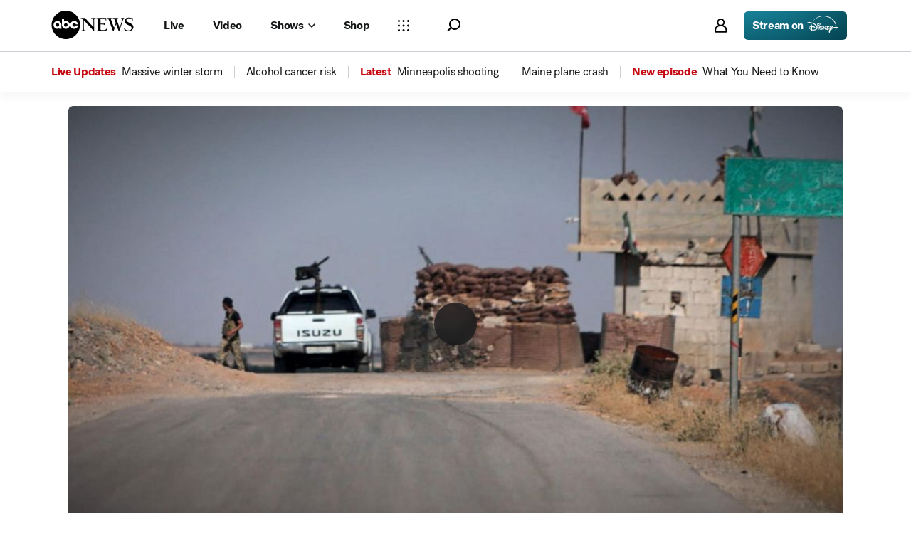

--- FILE ---
content_type: text/html; charset=utf-8
request_url: https://abcnews.go.com/WNT/video/us-military-captures-top-isis-leader-syria-85449400
body_size: 56747
content:

        <!doctype html>
        <html lang="en" lang="en">
            <head>
                <!-- ABCNEWS | 720d6a689605 | 3980 | 3c1f91256c942eafae2d0095b0a767c3d08d4bb8 | abcnews.go.com | Mon, 26 Jan 2026 19:19:17 GMT -->
                <meta charSet="utf-8" />
                <meta name="viewport" content="initial-scale=1.0, user-scalable=yes" />
                <meta http-equiv="x-ua-compatible" content="IE=edge,chrome=1" />
                <meta property="og:locale" content="en_US" />
                

                <script>
                    window.__dataLayer = {"helpersEnabled":true,"page":{},"pzn":{},"site":{"device":"desktop","portal":"news"},"visitor":{}},
                        consentToken = window.localStorage.getItem('consentToken');

                    if (consentToken) {
                        window.__dataLayer.visitor = { consent : JSON.parse(consentToken) }; 
                    }
                </script>
                <script src="https://dcf.espn.com/TWDC-DTCI/prod/Bootstrap.js"></script>
                <link rel="preload" as="font" href="https://s.abcnews.com/assets/dtci/fonts/post-grotesk/PostGrotesk-Book.woff2" crossorigin>
<link rel="preload" as="font" href="https://s.abcnews.com/assets/dtci/fonts/post-grotesk/PostGrotesk-Bold.woff2" crossorigin>
<link rel="preload" as="font" href="https://s.abcnews.com/assets/dtci/fonts/post-grotesk/PostGrotesk-Medium.woff2" crossorigin>
<link rel="preload" as="font" href="https://s.abcnews.com/assets/dtci/fonts/post-grotesk/PostGrotesk-Light.woff2" crossorigin>
<link rel="preload" as="font" href="https://s.abcnews.com/assets/dtci/fonts/klim/tiempos/TiemposHeadline-Regular.woff2" crossorigin>
<link rel="preload" as="font" href="https://s.abcnews.com/assets/dtci/fonts/klim/tiempos/TiemposHeadline-RegularItalic.woff2" crossorigin>
<link rel="preload" as="font" href="https://s.abcnews.com/assets/dtci/fonts/klim/tiempos/TiemposHeadline-Medium.woff2" crossorigin>
<link rel="preload" as="image" href="https://s.abcnews.com/assets/dtci/icomoon/svg/logo.svg" >
<link rel="preconnect" href="https://fastcast.semfs.engsvc.go.com">
<link rel="preconnect" href="https://cdn.registerdisney.go.com">
                
                <link data-react-helmet="true" rel="stylesheet" href="//assets-cdn.abcnews.com/abcnews/3c1f91256c94-release-01-20-2026.4/client/abcnews/css/fusion-664e88d3.css"/><link data-react-helmet="true" rel="stylesheet" href="//assets-cdn.abcnews.com/abcnews/3c1f91256c94-release-01-20-2026.4/client/abcnews/css/5688-9ad856db.css"/><link data-react-helmet="true" rel="stylesheet" href="//assets-cdn.abcnews.com/abcnews/3c1f91256c94-release-01-20-2026.4/client/abcnews/css/abcnews-a9a17469.css"/><link data-react-helmet="true" rel="stylesheet" href="//assets-cdn.abcnews.com/abcnews/3c1f91256c94-release-01-20-2026.4/client/abcnews/css/2976-c65d725e.css"/><link data-react-helmet="true" rel="stylesheet" href="//assets-cdn.abcnews.com/abcnews/3c1f91256c94-release-01-20-2026.4/client/abcnews/css/8535-39af97b9.css"/><link data-react-helmet="true" rel="stylesheet" href="//assets-cdn.abcnews.com/abcnews/3c1f91256c94-release-01-20-2026.4/client/abcnews/css/1733-9fa52771.css"/><link data-react-helmet="true" rel="stylesheet" href="//assets-cdn.abcnews.com/abcnews/3c1f91256c94-release-01-20-2026.4/client/abcnews/css/6583-af294b91.css"/><link data-react-helmet="true" rel="stylesheet" href="//assets-cdn.abcnews.com/abcnews/3c1f91256c94-release-01-20-2026.4/client/abcnews/css/7709-5c2dacb6.css"/><link data-react-helmet="true" rel="stylesheet" href="//assets-cdn.abcnews.com/abcnews/3c1f91256c94-release-01-20-2026.4/client/abcnews/css/1647-ccbcd0a5.css"/><link data-react-helmet="true" rel="stylesheet" href="//assets-cdn.abcnews.com/abcnews/3c1f91256c94-release-01-20-2026.4/client/abcnews/css/4578-fe1fe1ea.css"/><link data-react-helmet="true" rel="stylesheet" href="//assets-cdn.abcnews.com/abcnews/3c1f91256c94-release-01-20-2026.4/client/abcnews/css/2965-17538124.css"/><link data-react-helmet="true" rel="stylesheet" href="//assets-cdn.abcnews.com/abcnews/3c1f91256c94-release-01-20-2026.4/client/abcnews/css/section-0bd35cca.css"/><link data-react-helmet="true" rel="canonical" href="https://abcnews.go.com/world-news-tonight-with-david-muirT/video/us-military-captures-top-isis-leader-syria-85449400"/><link data-react-helmet="true" rel="manifest" href="/manifest.json"/><link data-react-helmet="true" rel="shortcut icon" href="https://s.abcnews.com/assets/dtci/images/favicon.ico" type="image/x-icon"/><link data-react-helmet="true" rel="preload" as="image" href="https://s.abcnews.com/images/WNT/220616_wn_bruce_hpMain_16x9_992.jpg?w=992"/>
                <script src="//assets-cdn.abcnews.com/abcnews/3c1f91256c94-release-01-20-2026.4/client/abcnews/runtime-e54ee8d4.js" defer></script><script src="//assets-cdn.abcnews.com/abcnews/3c1f91256c94-release-01-20-2026.4/client/abcnews/5688-b0c23135.js" defer></script><script src="//assets-cdn.abcnews.com/abcnews/3c1f91256c94-release-01-20-2026.4/client/abcnews/6205-13c8fa1f.js" defer></script><script src="//assets-cdn.abcnews.com/abcnews/3c1f91256c94-release-01-20-2026.4/client/abcnews/8554-3eca6f9b.js" defer></script><script src="//assets-cdn.abcnews.com/abcnews/3c1f91256c94-release-01-20-2026.4/client/abcnews/5741-4c886934.js" defer></script><script src="//assets-cdn.abcnews.com/abcnews/3c1f91256c94-release-01-20-2026.4/client/abcnews/9910-30fd012b.js" defer></script><script src="//assets-cdn.abcnews.com/abcnews/3c1f91256c94-release-01-20-2026.4/client/abcnews/7854-1fd771ba.js" defer></script><script src="//assets-cdn.abcnews.com/abcnews/3c1f91256c94-release-01-20-2026.4/client/abcnews/1776-2e8efa49.js" defer></script><script src="//assets-cdn.abcnews.com/abcnews/3c1f91256c94-release-01-20-2026.4/client/abcnews/7110-6ed21ff2.js" defer></script><script src="//assets-cdn.abcnews.com/abcnews/3c1f91256c94-release-01-20-2026.4/client/abcnews/5426-71e7842a.js" defer></script><script src="//assets-cdn.abcnews.com/abcnews/3c1f91256c94-release-01-20-2026.4/client/abcnews/596-1b8c931e.js" defer></script><script src="//assets-cdn.abcnews.com/abcnews/3c1f91256c94-release-01-20-2026.4/client/abcnews/5793-b7aec70c.js" defer></script><script src="//assets-cdn.abcnews.com/abcnews/3c1f91256c94-release-01-20-2026.4/client/abcnews/3726-1194fa2c.js" defer></script><script src="//assets-cdn.abcnews.com/abcnews/3c1f91256c94-release-01-20-2026.4/client/abcnews/5427-a8a81766.js" defer></script><script src="//assets-cdn.abcnews.com/abcnews/3c1f91256c94-release-01-20-2026.4/client/abcnews/1763-5f9172a8.js" defer></script><script src="//assets-cdn.abcnews.com/abcnews/3c1f91256c94-release-01-20-2026.4/client/abcnews/1953-3a2f1ca2.js" defer></script><script src="//assets-cdn.abcnews.com/abcnews/3c1f91256c94-release-01-20-2026.4/client/abcnews/1834-6ecb9e6f.js" defer></script><script src="//assets-cdn.abcnews.com/abcnews/3c1f91256c94-release-01-20-2026.4/client/abcnews/2233-e4237f4d.js" defer></script><script src="//assets-cdn.abcnews.com/abcnews/3c1f91256c94-release-01-20-2026.4/client/abcnews/4664-d0922e4a.js" defer></script><script src="//assets-cdn.abcnews.com/abcnews/3c1f91256c94-release-01-20-2026.4/client/abcnews/7064-40a30929.js" defer></script><script src="//assets-cdn.abcnews.com/abcnews/3c1f91256c94-release-01-20-2026.4/client/abcnews/9338-5dfb2607.js" defer></script><script src="//assets-cdn.abcnews.com/abcnews/3c1f91256c94-release-01-20-2026.4/client/abcnews/963-54c976c1.js" defer></script><script src="//assets-cdn.abcnews.com/abcnews/3c1f91256c94-release-01-20-2026.4/client/abcnews/2976-f34926c0.js" defer></script><script src="//assets-cdn.abcnews.com/abcnews/3c1f91256c94-release-01-20-2026.4/client/abcnews/4724-ae075fba.js" defer></script><script src="//assets-cdn.abcnews.com/abcnews/3c1f91256c94-release-01-20-2026.4/client/abcnews/6189-68ad6857.js" defer></script><script src="//assets-cdn.abcnews.com/abcnews/3c1f91256c94-release-01-20-2026.4/client/abcnews/6493-c16d6abe.js" defer></script><script src="//assets-cdn.abcnews.com/abcnews/3c1f91256c94-release-01-20-2026.4/client/abcnews/3305-7a5dd56b.js" defer></script><script src="//assets-cdn.abcnews.com/abcnews/3c1f91256c94-release-01-20-2026.4/client/abcnews/1648-98ac14ae.js" defer></script><script src="//assets-cdn.abcnews.com/abcnews/3c1f91256c94-release-01-20-2026.4/client/abcnews/5393-46fcef83.js" defer></script><script src="//assets-cdn.abcnews.com/abcnews/3c1f91256c94-release-01-20-2026.4/client/abcnews/4323-518d1ac4.js" defer></script><script src="//assets-cdn.abcnews.com/abcnews/3c1f91256c94-release-01-20-2026.4/client/abcnews/508-c9d4c2d2.js" defer></script><script src="//assets-cdn.abcnews.com/abcnews/3c1f91256c94-release-01-20-2026.4/client/abcnews/160-4831473d.js" defer></script><script src="//assets-cdn.abcnews.com/abcnews/3c1f91256c94-release-01-20-2026.4/client/abcnews/6652-e5fe0a22.js" defer></script><script src="//assets-cdn.abcnews.com/abcnews/3c1f91256c94-release-01-20-2026.4/client/abcnews/8535-a0f1f886.js" defer></script><script src="//assets-cdn.abcnews.com/abcnews/3c1f91256c94-release-01-20-2026.4/client/abcnews/9806-0c1f27f3.js" defer></script><script src="//assets-cdn.abcnews.com/abcnews/3c1f91256c94-release-01-20-2026.4/client/abcnews/1733-5a7239c7.js" defer></script><script src="//assets-cdn.abcnews.com/abcnews/3c1f91256c94-release-01-20-2026.4/client/abcnews/6583-265efb81.js" defer></script><script src="//assets-cdn.abcnews.com/abcnews/3c1f91256c94-release-01-20-2026.4/client/abcnews/7709-b9c9ddda.js" defer></script><script src="//assets-cdn.abcnews.com/abcnews/3c1f91256c94-release-01-20-2026.4/client/abcnews/1647-18d9b481.js" defer></script><script src="//assets-cdn.abcnews.com/abcnews/3c1f91256c94-release-01-20-2026.4/client/abcnews/4578-d21ee928.js" defer></script><script src="//assets-cdn.abcnews.com/abcnews/3c1f91256c94-release-01-20-2026.4/client/abcnews/2965-2838dd0d.js" defer></script>
                <link rel="prefetch" href="//assets-cdn.abcnews.com/abcnews/3c1f91256c94-release-01-20-2026.4/client/abcnews/_manifest.js" as="script" /><link rel="prefetch" href="//assets-cdn.abcnews.com/abcnews/3c1f91256c94-release-01-20-2026.4/client/abcnews/abcnews-af58b0bb.js" as="script" />
<link rel="prefetch" href="//assets-cdn.abcnews.com/abcnews/3c1f91256c94-release-01-20-2026.4/client/abcnews/section-3f6019de.js" as="script" />
                <title data-react-helmet="true">Video US military captures top ISIS leader in Syria  - ABC News</title>
                <meta data-react-helmet="true" name="description" content="A U.S. military raid in northwest Syria has led to the capture of a top ISIS leader, according to a U.S.-led anti-ISIS coalition."/><meta data-react-helmet="true" name="theme-color" content="#fff"/><meta data-react-helmet="true" name="copyright" content="2026 ABC News"/><meta data-react-helmet="true" name="author" content="ABC News"/><meta data-react-helmet="true" name="robots" content="index, follow"/><meta data-react-helmet="true" property="fb:admins" content="704409894"/><meta data-react-helmet="true" property="fb:app_id" content="4942312939"/><meta data-react-helmet="true" name="fb_title" content="Video US military captures top ISIS leader in Syria "/><meta data-react-helmet="true" property="og:site_name" content="ABC News"/><meta data-react-helmet="true" property="og:url" content="https://abcnews.go.com/world-news-tonight-with-david-muirT/video/us-military-captures-top-isis-leader-syria-85449400"/><meta data-react-helmet="true" property="og:title" content="Video US military captures top ISIS leader in Syria "/><meta data-react-helmet="true" property="og:description" content="A U.S. military raid in northwest Syria has led to the capture of a top ISIS leader, according to a U.S.-led anti-ISIS coalition."/><meta data-react-helmet="true" property="og:image" content="https://s.abcnews.com/images/WNT/220616_wn_bruce_hpMain_16x9_992.jpg?w=992"/><meta data-react-helmet="true" property="og:type" content="website"/><meta data-react-helmet="true" property="fb:pages" content="86680728811"/><meta data-react-helmet="true" property="fb:pages" content="59306617060"/><meta data-react-helmet="true" property="fb:pages" content="214832449817"/><meta data-react-helmet="true" property="fb:pages" content="66660497800"/><meta data-react-helmet="true" property="fb:pages" content="184096565021911"/><meta data-react-helmet="true" property="fb:pages" content="295479040495545"/><meta data-react-helmet="true" property="fb:pages" content="163497464933"/><meta data-react-helmet="true" property="fb:pages" content="149475666523"/><meta data-react-helmet="true" property="fb:pages" content="1161108697272926"/><meta data-react-helmet="true" property="fb:pages" content="263058762303"/><meta data-react-helmet="true" property="fb:pages" content="55845270277"/><meta data-react-helmet="true" name="twitter:app:name:iphone" content="ABC News"/><meta data-react-helmet="true" name="twitter:app:id:iphone" content="300255638"/><meta data-react-helmet="true" name="twitter:app:url:iphone" content="abcnewsiphone://link/undefined,undefined"/><meta data-react-helmet="true" name="twitter:app:name:ipad" content="ABC News"/><meta data-react-helmet="true" name="twitter:app:id:ipad" content="306934135"/><meta data-react-helmet="true" name="twitter:app:url:ipad" content="abcnewsipad://link/undefined,undefined"/><meta data-react-helmet="true" name="twitter:app:name:googleplay" content="ABC News"/><meta data-react-helmet="true" name="twitter:app:id:googleplay" content="com.abc.abcnews"/><meta data-react-helmet="true" name="twitter:app:url:googleplay" content/>
                <script data-react-helmet="true" src="https://scripts.webcontentassessor.com/scripts/0b90f464007ee375f4e9cd06c3914e59274887f92e97c606a62fdf9e3a4728b5"></script><script data-react-helmet="true" async="true" src="https://www.googletagmanager.com/gtag/js?id=DC-4139589"></script><script data-react-helmet="true" src="https://s.abcnews.com/assets/dtci/js/floodlight_global.js"></script>
                

                <script data-rum-type="legacy" data-rum-pct="100">(() => {function gc(n){n=document.cookie.match("(^|;) ?"+n+"=([^;]*)(;|$)");return n?n[2]:null}function sc(n){document.cookie=n}function smpl(n){n/=100;return!!n&&Math.random()<=n}var _nr=!1,_nrCookie=gc("_nr");null!==_nrCookie?"1"===_nrCookie&&(_nr=!0):smpl(100)?(_nr=!0,sc("_nr=1; path=/")):(_nr=!1,sc("_nr=0; path=/"));_nr && (() => {;window.NREUM||(NREUM={});NREUM.init={distributed_tracing:{enabled:true},privacy:{cookies_enabled:true},ajax:{deny_list:["bam.nr-data.net"]}};;NREUM.info = {"beacon":"bam.nr-data.net","errorBeacon":"bam.nr-data.net","sa":1,"licenseKey":"16357338ab","applicationID":"395029741"};__nr_require=function(t,e,n){function r(n){if(!e[n]){var o=e[n]={exports:{}};t[n][0].call(o.exports,function(e){var o=t[n][1][e];return r(o||e)},o,o.exports)}return e[n].exports}if("function"==typeof __nr_require)return __nr_require;for(var o=0;o<n.length;o++)r(n[o]);return r}({1:[function(t,e,n){function r(t){try{s.console&&console.log(t)}catch(e){}}var o,i=t("ee"),a=t(31),s={};try{o=localStorage.getItem("__nr_flags").split(","),console&&"function"==typeof console.log&&(s.console=!0,o.indexOf("dev")!==-1&&(s.dev=!0),o.indexOf("nr_dev")!==-1&&(s.nrDev=!0))}catch(c){}s.nrDev&&i.on("internal-error",function(t){r(t.stack)}),s.dev&&i.on("fn-err",function(t,e,n){r(n.stack)}),s.dev&&(r("NR AGENT IN DEVELOPMENT MODE"),r("flags: "+a(s,function(t,e){return t}).join(", ")))},{}],2:[function(t,e,n){function r(t,e,n,r,s){try{l?l-=1:o(s||new UncaughtException(t,e,n),!0)}catch(f){try{i("ierr",[f,c.now(),!0])}catch(d){}}return"function"==typeof u&&u.apply(this,a(arguments))}function UncaughtException(t,e,n){this.message=t||"Uncaught error with no additional information",this.sourceURL=e,this.line=n}function o(t,e){var n=e?null:c.now();i("err",[t,n])}var i=t("handle"),a=t(32),s=t("ee"),c=t("loader"),f=t("gos"),u=window.onerror,d=!1,p="nr@seenError";if(!c.disabled){var l=0;c.features.err=!0,t(1),window.onerror=r;try{throw new Error}catch(h){"stack"in h&&(t(14),t(13),"addEventListener"in window&&t(7),c.xhrWrappable&&t(15),d=!0)}s.on("fn-start",function(t,e,n){d&&(l+=1)}),s.on("fn-err",function(t,e,n){d&&!n[p]&&(f(n,p,function(){return!0}),this.thrown=!0,o(n))}),s.on("fn-end",function(){d&&!this.thrown&&l>0&&(l-=1)}),s.on("internal-error",function(t){i("ierr",[t,c.now(),!0])})}},{}],3:[function(t,e,n){var r=t("loader");r.disabled||(r.features.ins=!0)},{}],4:[function(t,e,n){function r(){U++,L=g.hash,this[u]=y.now()}function o(){U--,g.hash!==L&&i(0,!0);var t=y.now();this[h]=~~this[h]+t-this[u],this[d]=t}function i(t,e){E.emit("newURL",[""+g,e])}function a(t,e){t.on(e,function(){this[e]=y.now()})}var s="-start",c="-end",f="-body",u="fn"+s,d="fn"+c,p="cb"+s,l="cb"+c,h="jsTime",m="fetch",v="addEventListener",w=window,g=w.location,y=t("loader");if(w[v]&&y.xhrWrappable&&!y.disabled){var x=t(11),b=t(12),E=t(9),R=t(7),O=t(14),T=t(8),S=t(15),P=t(10),M=t("ee"),C=M.get("tracer"),N=t(23);t(17),y.features.spa=!0;var L,U=0;M.on(u,r),b.on(p,r),P.on(p,r),M.on(d,o),b.on(l,o),P.on(l,o),M.buffer([u,d,"xhr-resolved"]),R.buffer([u]),O.buffer(["setTimeout"+c,"clearTimeout"+s,u]),S.buffer([u,"new-xhr","send-xhr"+s]),T.buffer([m+s,m+"-done",m+f+s,m+f+c]),E.buffer(["newURL"]),x.buffer([u]),b.buffer(["propagate",p,l,"executor-err","resolve"+s]),C.buffer([u,"no-"+u]),P.buffer(["new-jsonp","cb-start","jsonp-error","jsonp-end"]),a(T,m+s),a(T,m+"-done"),a(P,"new-jsonp"),a(P,"jsonp-end"),a(P,"cb-start"),E.on("pushState-end",i),E.on("replaceState-end",i),w[v]("hashchange",i,N(!0)),w[v]("load",i,N(!0)),w[v]("popstate",function(){i(0,U>1)},N(!0))}},{}],5:[function(t,e,n){function r(){var t=new PerformanceObserver(function(t,e){var n=t.getEntries();s(v,[n])});try{t.observe({entryTypes:["resource"]})}catch(e){}}function o(t){if(s(v,[window.performance.getEntriesByType(w)]),window.performance["c"+p])try{window.performance[h](m,o,!1)}catch(t){}else try{window.performance[h]("webkit"+m,o,!1)}catch(t){}}function i(t){}if(window.performance&&window.performance.timing&&window.performance.getEntriesByType){var a=t("ee"),s=t("handle"),c=t(14),f=t(13),u=t(6),d=t(23),p="learResourceTimings",l="addEventListener",h="removeEventListener",m="resourcetimingbufferfull",v="bstResource",w="resource",g="-start",y="-end",x="fn"+g,b="fn"+y,E="bstTimer",R="pushState",O=t("loader");if(!O.disabled){O.features.stn=!0,t(9),"addEventListener"in window&&t(7);var T=NREUM.o.EV;a.on(x,function(t,e){var n=t[0];n instanceof T&&(this.bstStart=O.now())}),a.on(b,function(t,e){var n=t[0];n instanceof T&&s("bst",[n,e,this.bstStart,O.now()])}),c.on(x,function(t,e,n){this.bstStart=O.now(),this.bstType=n}),c.on(b,function(t,e){s(E,[e,this.bstStart,O.now(),this.bstType])}),f.on(x,function(){this.bstStart=O.now()}),f.on(b,function(t,e){s(E,[e,this.bstStart,O.now(),"requestAnimationFrame"])}),a.on(R+g,function(t){this.time=O.now(),this.startPath=location.pathname+location.hash}),a.on(R+y,function(t){s("bstHist",[location.pathname+location.hash,this.startPath,this.time])}),u()?(s(v,[window.performance.getEntriesByType("resource")]),r()):l in window.performance&&(window.performance["c"+p]?window.performance[l](m,o,d(!1)):window.performance[l]("webkit"+m,o,d(!1))),document[l]("scroll",i,d(!1)),document[l]("keypress",i,d(!1)),document[l]("click",i,d(!1))}}},{}],6:[function(t,e,n){e.exports=function(){return"PerformanceObserver"in window&&"function"==typeof window.PerformanceObserver}},{}],7:[function(t,e,n){function r(t){for(var e=t;e&&!e.hasOwnProperty(u);)e=Object.getPrototypeOf(e);e&&o(e)}function o(t){s.inPlace(t,[u,d],"-",i)}function i(t,e){return t[1]}var a=t("ee").get("events"),s=t("wrap-function")(a,!0),c=t("gos"),f=XMLHttpRequest,u="addEventListener",d="removeEventListener";e.exports=a,"getPrototypeOf"in Object?(r(document),r(window),r(f.prototype)):f.prototype.hasOwnProperty(u)&&(o(window),o(f.prototype)),a.on(u+"-start",function(t,e){var n=t[1];if(null!==n&&("function"==typeof n||"object"==typeof n)){var r=c(n,"nr@wrapped",function(){function t(){if("function"==typeof n.handleEvent)return n.handleEvent.apply(n,arguments)}var e={object:t,"function":n}[typeof n];return e?s(e,"fn-",null,e.name||"anonymous"):n});this.wrapped=t[1]=r}}),a.on(d+"-start",function(t){t[1]=this.wrapped||t[1]})},{}],8:[function(t,e,n){function r(t,e,n){var r=t[e];"function"==typeof r&&(t[e]=function(){var t=i(arguments),e={};o.emit(n+"before-start",[t],e);var a;e[m]&&e[m].dt&&(a=e[m].dt);var s=r.apply(this,t);return o.emit(n+"start",[t,a],s),s.then(function(t){return o.emit(n+"end",[null,t],s),t},function(t){throw o.emit(n+"end",[t],s),t})})}var o=t("ee").get("fetch"),i=t(32),a=t(31);e.exports=o;var s=window,c="fetch-",f=c+"body-",u=["arrayBuffer","blob","json","text","formData"],d=s.Request,p=s.Response,l=s.fetch,h="prototype",m="nr@context";d&&p&&l&&(a(u,function(t,e){r(d[h],e,f),r(p[h],e,f)}),r(s,"fetch",c),o.on(c+"end",function(t,e){var n=this;if(e){var r=e.headers.get("content-length");null!==r&&(n.rxSize=r),o.emit(c+"done",[null,e],n)}else o.emit(c+"done",[t],n)}))},{}],9:[function(t,e,n){var r=t("ee").get("history"),o=t("wrap-function")(r);e.exports=r;var i=window.history&&window.history.constructor&&window.history.constructor.prototype,a=window.history;i&&i.pushState&&i.replaceState&&(a=i),o.inPlace(a,["pushState","replaceState"],"-")},{}],10:[function(t,e,n){function r(t){function e(){f.emit("jsonp-end",[],l),t.removeEventListener("load",e,c(!1)),t.removeEventListener("error",n,c(!1))}function n(){f.emit("jsonp-error",[],l),f.emit("jsonp-end",[],l),t.removeEventListener("load",e,c(!1)),t.removeEventListener("error",n,c(!1))}var r=t&&"string"==typeof t.nodeName&&"script"===t.nodeName.toLowerCase();if(r){var o="function"==typeof t.addEventListener;if(o){var a=i(t.src);if(a){var d=s(a),p="function"==typeof d.parent[d.key];if(p){var l={};u.inPlace(d.parent,[d.key],"cb-",l),t.addEventListener("load",e,c(!1)),t.addEventListener("error",n,c(!1)),f.emit("new-jsonp",[t.src],l)}}}}}function o(){return"addEventListener"in window}function i(t){var e=t.match(d);return e?e[1]:null}function a(t,e){var n=t.match(l),r=n[1],o=n[3];return o?a(o,e[r]):e[r]}function s(t){var e=t.match(p);return e&&e.length>=3?{key:e[2],parent:a(e[1],window)}:{key:t,parent:window}}var c=t(23),f=t("ee").get("jsonp"),u=t("wrap-function")(f);if(e.exports=f,o()){var d=/[?&](?:callback|cb)=([^&#]+)/,p=/(.*).([^.]+)/,l=/^(w+)(.|$)(.*)$/,h=["appendChild","insertBefore","replaceChild"];Node&&Node.prototype&&Node.prototype.appendChild?u.inPlace(Node.prototype,h,"dom-"):(u.inPlace(HTMLElement.prototype,h,"dom-"),u.inPlace(HTMLHeadElement.prototype,h,"dom-"),u.inPlace(HTMLBodyElement.prototype,h,"dom-")),f.on("dom-start",function(t){r(t[0])})}},{}],11:[function(t,e,n){var r=t("ee").get("mutation"),o=t("wrap-function")(r),i=NREUM.o.MO;e.exports=r,i&&(window.MutationObserver=function(t){return this instanceof i?new i(o(t,"fn-")):i.apply(this,arguments)},MutationObserver.prototype=i.prototype)},{}],12:[function(t,e,n){function r(t){var e=i.context(),n=s(t,"executor-",e,null,!1),r=new f(n);return i.context(r).getCtx=function(){return e},r}var o=t("wrap-function"),i=t("ee").get("promise"),a=t("ee").getOrSetContext,s=o(i),c=t(31),f=NREUM.o.PR;e.exports=i,f&&(window.Promise=r,["all","race"].forEach(function(t){var e=f[t];f[t]=function(n){function r(t){return function(){i.emit("propagate",[null,!o],a,!1,!1),o=o||!t}}var o=!1;c(n,function(e,n){Promise.resolve(n).then(r("all"===t),r(!1))});var a=e.apply(f,arguments),s=f.resolve(a);return s}}),["resolve","reject"].forEach(function(t){var e=f[t];f[t]=function(t){var n=e.apply(f,arguments);return t!==n&&i.emit("propagate",[t,!0],n,!1,!1),n}}),f.prototype["catch"]=function(t){return this.then(null,t)},f.prototype=Object.create(f.prototype,{constructor:{value:r}}),c(Object.getOwnPropertyNames(f),function(t,e){try{r[e]=f[e]}catch(n){}}),o.wrapInPlace(f.prototype,"then",function(t){return function(){var e=this,n=o.argsToArray.apply(this,arguments),r=a(e);r.promise=e,n[0]=s(n[0],"cb-",r,null,!1),n[1]=s(n[1],"cb-",r,null,!1);var c=t.apply(this,n);return r.nextPromise=c,i.emit("propagate",[e,!0],c,!1,!1),c}}),i.on("executor-start",function(t){t[0]=s(t[0],"resolve-",this,null,!1),t[1]=s(t[1],"resolve-",this,null,!1)}),i.on("executor-err",function(t,e,n){t[1](n)}),i.on("cb-end",function(t,e,n){i.emit("propagate",[n,!0],this.nextPromise,!1,!1)}),i.on("propagate",function(t,e,n){this.getCtx&&!e||(this.getCtx=function(){if(t instanceof Promise)var e=i.context(t);return e&&e.getCtx?e.getCtx():this})}),r.toString=function(){return""+f})},{}],13:[function(t,e,n){var r=t("ee").get("raf"),o=t("wrap-function")(r),i="equestAnimationFrame";e.exports=r,o.inPlace(window,["r"+i,"mozR"+i,"webkitR"+i,"msR"+i],"raf-"),r.on("raf-start",function(t){t[0]=o(t[0],"fn-")})},{}],14:[function(t,e,n){function r(t,e,n){t[0]=a(t[0],"fn-",null,n)}function o(t,e,n){this.method=n,this.timerDuration=isNaN(t[1])?0:+t[1],t[0]=a(t[0],"fn-",this,n)}var i=t("ee").get("timer"),a=t("wrap-function")(i),s="setTimeout",c="setInterval",f="clearTimeout",u="-start",d="-";e.exports=i,a.inPlace(window,[s,"setImmediate"],s+d),a.inPlace(window,[c],c+d),a.inPlace(window,[f,"clearImmediate"],f+d),i.on(c+u,r),i.on(s+u,o)},{}],15:[function(t,e,n){function r(t,e){d.inPlace(e,["onreadystatechange"],"fn-",s)}function o(){var t=this,e=u.context(t);t.readyState>3&&!e.resolved&&(e.resolved=!0,u.emit("xhr-resolved",[],t)),d.inPlace(t,y,"fn-",s)}function i(t){x.push(t),m&&(E?E.then(a):w?w(a):(R=-R,O.data=R))}function a(){for(var t=0;t<x.length;t++)r([],x[t]);x.length&&(x=[])}function s(t,e){return e}function c(t,e){for(var n in t)e[n]=t[n];return e}t(7);var f=t("ee"),u=f.get("xhr"),d=t("wrap-function")(u),p=t(23),l=NREUM.o,h=l.XHR,m=l.MO,v=l.PR,w=l.SI,g="readystatechange",y=["onload","onerror","onabort","onloadstart","onloadend","onprogress","ontimeout"],x=[];e.exports=u;var b=window.XMLHttpRequest=function(t){var e=new h(t);try{u.emit("new-xhr",[e],e),e.addEventListener(g,o,p(!1))}catch(n){try{u.emit("internal-error",[n])}catch(r){}}return e};if(c(h,b),b.prototype=h.prototype,d.inPlace(b.prototype,["open","send"],"-xhr-",s),u.on("send-xhr-start",function(t,e){r(t,e),i(e)}),u.on("open-xhr-start",r),m){var E=v&&v.resolve();if(!w&&!v){var R=1,O=document.createTextNode(R);new m(a).observe(O,{characterData:!0})}}else f.on("fn-end",function(t){t[0]&&t[0].type===g||a()})},{}],16:[function(t,e,n){function r(t){if(!s(t))return null;var e=window.NREUM;if(!e.loader_config)return null;var n=(e.loader_config.accountID||"").toString()||null,r=(e.loader_config.agentID||"").toString()||null,f=(e.loader_config.trustKey||"").toString()||null;if(!n||!r)return null;var h=l.generateSpanId(),m=l.generateTraceId(),v=Date.now(),w={spanId:h,traceId:m,timestamp:v};return(t.sameOrigin||c(t)&&p())&&(w.traceContextParentHeader=o(h,m),w.traceContextStateHeader=i(h,v,n,r,f)),(t.sameOrigin&&!u()||!t.sameOrigin&&c(t)&&d())&&(w.newrelicHeader=a(h,m,v,n,r,f)),w}function o(t,e){return"00-"+e+"-"+t+"-01"}function i(t,e,n,r,o){var i=0,a="",s=1,c="",f="";return o+"@nr="+i+"-"+s+"-"+n+"-"+r+"-"+t+"-"+a+"-"+c+"-"+f+"-"+e}function a(t,e,n,r,o,i){var a="btoa"in window&&"function"==typeof window.btoa;if(!a)return null;var s={v:[0,1],d:{ty:"Browser",ac:r,ap:o,id:t,tr:e,ti:n}};return i&&r!==i&&(s.d.tk=i),btoa(JSON.stringify(s))}function s(t){return f()&&c(t)}function c(t){var e=!1,n={};if("init"in NREUM&&"distributed_tracing"in NREUM.init&&(n=NREUM.init.distributed_tracing),t.sameOrigin)e=!0;else if(n.allowed_origins instanceof Array)for(var r=0;r<n.allowed_origins.length;r++){var o=h(n.allowed_origins[r]);if(t.hostname===o.hostname&&t.protocol===o.protocol&&t.port===o.port){e=!0;break}}return e}function f(){return"init"in NREUM&&"distributed_tracing"in NREUM.init&&!!NREUM.init.distributed_tracing.enabled}function u(){return"init"in NREUM&&"distributed_tracing"in NREUM.init&&!!NREUM.init.distributed_tracing.exclude_newrelic_header}function d(){return"init"in NREUM&&"distributed_tracing"in NREUM.init&&NREUM.init.distributed_tracing.cors_use_newrelic_header!==!1}function p(){return"init"in NREUM&&"distributed_tracing"in NREUM.init&&!!NREUM.init.distributed_tracing.cors_use_tracecontext_headers}var l=t(28),h=t(18);e.exports={generateTracePayload:r,shouldGenerateTrace:s}},{}],17:[function(t,e,n){function r(t){var e=this.params,n=this.metrics;if(!this.ended){this.ended=!0;for(var r=0;r<p;r++)t.removeEventListener(d[r],this.listener,!1);return e.protocol&&"data"===e.protocol?void g("Ajax/DataUrl/Excluded"):void(e.aborted||(n.duration=a.now()-this.startTime,this.loadCaptureCalled||4!==t.readyState?null==e.status&&(e.status=0):i(this,t),n.cbTime=this.cbTime,s("xhr",[e,n,this.startTime,this.endTime,"xhr"],this)))}}function o(t,e){var n=c(e),r=t.params;r.hostname=n.hostname,r.port=n.port,r.protocol=n.protocol,r.host=n.hostname+":"+n.port,r.pathname=n.pathname,t.parsedOrigin=n,t.sameOrigin=n.sameOrigin}function i(t,e){t.params.status=e.status;var n=v(e,t.lastSize);if(n&&(t.metrics.rxSize=n),t.sameOrigin){var r=e.getResponseHeader("X-NewRelic-App-Data");r&&(t.params.cat=r.split(", ").pop())}t.loadCaptureCalled=!0}var a=t("loader");if(a.xhrWrappable&&!a.disabled){var s=t("handle"),c=t(18),f=t(16).generateTracePayload,u=t("ee"),d=["load","error","abort","timeout"],p=d.length,l=t("id"),h=t(24),m=t(22),v=t(19),w=t(23),g=t(25).recordSupportability,y=NREUM.o.REQ,x=window.XMLHttpRequest;a.features.xhr=!0,t(15),t(8),u.on("new-xhr",function(t){var e=this;e.totalCbs=0,e.called=0,e.cbTime=0,e.end=r,e.ended=!1,e.xhrGuids={},e.lastSize=null,e.loadCaptureCalled=!1,e.params=this.params||{},e.metrics=this.metrics||{},t.addEventListener("load",function(n){i(e,t)},w(!1)),h&&(h>34||h<10)||t.addEventListener("progress",function(t){e.lastSize=t.loaded},w(!1))}),u.on("open-xhr-start",function(t){this.params={method:t[0]},o(this,t[1]),this.metrics={}}),u.on("open-xhr-end",function(t,e){"loader_config"in NREUM&&"xpid"in NREUM.loader_config&&this.sameOrigin&&e.setRequestHeader("X-NewRelic-ID",NREUM.loader_config.xpid);var n=f(this.parsedOrigin);if(n){var r=!1;n.newrelicHeader&&(e.setRequestHeader("newrelic",n.newrelicHeader),r=!0),n.traceContextParentHeader&&(e.setRequestHeader("traceparent",n.traceContextParentHeader),n.traceContextStateHeader&&e.setRequestHeader("tracestate",n.traceContextStateHeader),r=!0),r&&(this.dt=n)}}),u.on("send-xhr-start",function(t,e){var n=this.metrics,r=t[0],o=this;if(n&&r){var i=m(r);i&&(n.txSize=i)}this.startTime=a.now(),this.listener=function(t){try{"abort"!==t.type||o.loadCaptureCalled||(o.params.aborted=!0),("load"!==t.type||o.called===o.totalCbs&&(o.onloadCalled||"function"!=typeof e.onload))&&o.end(e)}catch(n){try{u.emit("internal-error",[n])}catch(r){}}};for(var s=0;s<p;s++)e.addEventListener(d[s],this.listener,w(!1))}),u.on("xhr-cb-time",function(t,e,n){this.cbTime+=t,e?this.onloadCalled=!0:this.called+=1,this.called!==this.totalCbs||!this.onloadCalled&&"function"==typeof n.onload||this.end(n)}),u.on("xhr-load-added",function(t,e){var n=""+l(t)+!!e;this.xhrGuids&&!this.xhrGuids[n]&&(this.xhrGuids[n]=!0,this.totalCbs+=1)}),u.on("xhr-load-removed",function(t,e){var n=""+l(t)+!!e;this.xhrGuids&&this.xhrGuids[n]&&(delete this.xhrGuids[n],this.totalCbs-=1)}),u.on("xhr-resolved",function(){this.endTime=a.now()}),u.on("addEventListener-end",function(t,e){e instanceof x&&"load"===t[0]&&u.emit("xhr-load-added",[t[1],t[2]],e)}),u.on("removeEventListener-end",function(t,e){e instanceof x&&"load"===t[0]&&u.emit("xhr-load-removed",[t[1],t[2]],e)}),u.on("fn-start",function(t,e,n){e instanceof x&&("onload"===n&&(this.onload=!0),("load"===(t[0]&&t[0].type)||this.onload)&&(this.xhrCbStart=a.now()))}),u.on("fn-end",function(t,e){this.xhrCbStart&&u.emit("xhr-cb-time",[a.now()-this.xhrCbStart,this.onload,e],e)}),u.on("fetch-before-start",function(t){function e(t,e){var n=!1;return e.newrelicHeader&&(t.set("newrelic",e.newrelicHeader),n=!0),e.traceContextParentHeader&&(t.set("traceparent",e.traceContextParentHeader),e.traceContextStateHeader&&t.set("tracestate",e.traceContextStateHeader),n=!0),n}var n,r=t[1]||{};"string"==typeof t[0]?n=t[0]:t[0]&&t[0].url?n=t[0].url:window.URL&&t[0]&&t[0]instanceof URL&&(n=t[0].href),n&&(this.parsedOrigin=c(n),this.sameOrigin=this.parsedOrigin.sameOrigin);var o=f(this.parsedOrigin);if(o&&(o.newrelicHeader||o.traceContextParentHeader))if("string"==typeof t[0]||window.URL&&t[0]&&t[0]instanceof URL){var i={};for(var a in r)i[a]=r[a];i.headers=new Headers(r.headers||{}),e(i.headers,o)&&(this.dt=o),t.length>1?t[1]=i:t.push(i)}else t[0]&&t[0].headers&&e(t[0].headers,o)&&(this.dt=o)}),u.on("fetch-start",function(t,e){this.params={},this.metrics={},this.startTime=a.now(),this.dt=e,t.length>=1&&(this.target=t[0]),t.length>=2&&(this.opts=t[1]);var n,r=this.opts||{},i=this.target;if("string"==typeof i?n=i:"object"==typeof i&&i instanceof y?n=i.url:window.URL&&"object"==typeof i&&i instanceof URL&&(n=i.href),o(this,n),"data"!==this.params.protocol){var s=(""+(i&&i instanceof y&&i.method||r.method||"GET")).toUpperCase();this.params.method=s,this.txSize=m(r.body)||0}}),u.on("fetch-done",function(t,e){if(this.endTime=a.now(),this.params||(this.params={}),"data"===this.params.protocol)return void g("Ajax/DataUrl/Excluded");this.params.status=e?e.status:0;var n;"string"==typeof this.rxSize&&this.rxSize.length>0&&(n=+this.rxSize);var r={txSize:this.txSize,rxSize:n,duration:a.now()-this.startTime};s("xhr",[this.params,r,this.startTime,this.endTime,"fetch"],this)})}},{}],18:[function(t,e,n){var r={};e.exports=function(t){if(t in r)return r[t];if(0===(t||"").indexOf("data:"))return{protocol:"data"};var e=document.createElement("a"),n=window.location,o={};e.href=t,o.port=e.port;var i=e.href.split("://");!o.port&&i[1]&&(o.port=i[1].split("/")[0].split("@").pop().split(":")[1]),o.port&&"0"!==o.port||(o.port="https"===i[0]?"443":"80"),o.hostname=e.hostname||n.hostname,o.pathname=e.pathname,o.protocol=i[0],"/"!==o.pathname.charAt(0)&&(o.pathname="/"+o.pathname);var a=!e.protocol||":"===e.protocol||e.protocol===n.protocol,s=e.hostname===document.domain&&e.port===n.port;return o.sameOrigin=a&&(!e.hostname||s),"/"===o.pathname&&(r[t]=o),o}},{}],19:[function(t,e,n){function r(t,e){var n=t.responseType;return"json"===n&&null!==e?e:"arraybuffer"===n||"blob"===n||"json"===n?o(t.response):"text"===n||""===n||void 0===n?o(t.responseText):void 0}var o=t(22);e.exports=r},{}],20:[function(t,e,n){function r(){}function o(t,e,n,r){return function(){return u.recordSupportability("API/"+e+"/called"),i(t+e,[f.now()].concat(s(arguments)),n?null:this,r),n?void 0:this}}var i=t("handle"),a=t(31),s=t(32),c=t("ee").get("tracer"),f=t("loader"),u=t(25),d=NREUM;"undefined"==typeof window.newrelic&&(newrelic=d);var p=["setPageViewName","setCustomAttribute","setErrorHandler","finished","addToTrace","inlineHit","addRelease"],l="api-",h=l+"ixn-";a(p,function(t,e){d[e]=o(l,e,!0,"api")}),d.addPageAction=o(l,"addPageAction",!0),d.setCurrentRouteName=o(l,"routeName",!0),e.exports=newrelic,d.interaction=function(){return(new r).get()};var m=r.prototype={createTracer:function(t,e){var n={},r=this,o="function"==typeof e;return i(h+"tracer",[f.now(),t,n],r),function(){if(c.emit((o?"":"no-")+"fn-start",[f.now(),r,o],n),o)try{return e.apply(this,arguments)}catch(t){throw c.emit("fn-err",[arguments,this,t],n),t}finally{c.emit("fn-end",[f.now()],n)}}}};a("actionText,setName,setAttribute,save,ignore,onEnd,getContext,end,get".split(","),function(t,e){m[e]=o(h,e)}),newrelic.noticeError=function(t,e){"string"==typeof t&&(t=new Error(t)),u.recordSupportability("API/noticeError/called"),i("err",[t,f.now(),!1,e])}},{}],21:[function(t,e,n){function r(t){if(NREUM.init){for(var e=NREUM.init,n=t.split("."),r=0;r<n.length-1;r++)if(e=e[n[r]],"object"!=typeof e)return;return e=e[n[n.length-1]]}}e.exports={getConfiguration:r}},{}],22:[function(t,e,n){e.exports=function(t){if("string"==typeof t&&t.length)return t.length;if("object"==typeof t){if("undefined"!=typeof ArrayBuffer&&t instanceof ArrayBuffer&&t.byteLength)return t.byteLength;if("undefined"!=typeof Blob&&t instanceof Blob&&t.size)return t.size;if(!("undefined"!=typeof FormData&&t instanceof FormData))try{return JSON.stringify(t).length}catch(e){return}}}},{}],23:[function(t,e,n){var r=!1;try{var o=Object.defineProperty({},"passive",{get:function(){r=!0}});window.addEventListener("testPassive",null,o),window.removeEventListener("testPassive",null,o)}catch(i){}e.exports=function(t){return r?{passive:!0,capture:!!t}:!!t}},{}],24:[function(t,e,n){var r=0,o=navigator.userAgent.match(/Firefox[/s](d+.d+)/);o&&(r=+o[1]),e.exports=r},{}],25:[function(t,e,n){function r(t,e){var n=[a,t,{name:t},e];return i("storeMetric",n,null,"api"),n}function o(t,e){var n=[s,t,{name:t},e];return i("storeEventMetrics",n,null,"api"),n}var i=t("handle"),a="sm",s="cm";e.exports={constants:{SUPPORTABILITY_METRIC:a,CUSTOM_METRIC:s},recordSupportability:r,recordCustom:o}},{}],26:[function(t,e,n){function r(){return s.exists&&performance.now?Math.round(performance.now()):(i=Math.max((new Date).getTime(),i))-a}function o(){return i}var i=(new Date).getTime(),a=i,s=t(33);e.exports=r,e.exports.offset=a,e.exports.getLastTimestamp=o},{}],27:[function(t,e,n){function r(t,e){var n=t.getEntries();n.forEach(function(t){"first-paint"===t.name?l("timing",["fp",Math.floor(t.startTime)]):"first-contentful-paint"===t.name&&l("timing",["fcp",Math.floor(t.startTime)])})}function o(t,e){var n=t.getEntries();if(n.length>0){var r=n[n.length-1];if(f&&f<r.startTime)return;var o=[r],i=a({});i&&o.push(i),l("lcp",o)}}function i(t){t.getEntries().forEach(function(t){t.hadRecentInput||l("cls",[t])})}function a(t){var e=navigator.connection||navigator.mozConnection||navigator.webkitConnection;if(e)return e.type&&(t["net-type"]=e.type),e.effectiveType&&(t["net-etype"]=e.effectiveType),e.rtt&&(t["net-rtt"]=e.rtt),e.downlink&&(t["net-dlink"]=e.downlink),t}function s(t){if(t instanceof w&&!y){var e=Math.round(t.timeStamp),n={type:t.type};a(n),e<=h.now()?n.fid=h.now()-e:e>h.offset&&e<=Date.now()?(e-=h.offset,n.fid=h.now()-e):e=h.now(),y=!0,l("timing",["fi",e,n])}}function c(t){"hidden"===t&&(f=h.now(),l("pageHide",[f]))}if(!("init"in NREUM&&"page_view_timing"in NREUM.init&&"enabled"in NREUM.init.page_view_timing&&NREUM.init.page_view_timing.enabled===!1)){var f,u,d,p,l=t("handle"),h=t("loader"),m=t(30),v=t(23),w=NREUM.o.EV;if("PerformanceObserver"in window&&"function"==typeof window.PerformanceObserver){u=new PerformanceObserver(r);try{u.observe({entryTypes:["paint"]})}catch(g){}d=new PerformanceObserver(o);try{d.observe({entryTypes:["largest-contentful-paint"]})}catch(g){}p=new PerformanceObserver(i);try{p.observe({type:"layout-shift",buffered:!0})}catch(g){}}if("addEventListener"in document){var y=!1,x=["click","keydown","mousedown","pointerdown","touchstart"];x.forEach(function(t){document.addEventListener(t,s,v(!1))})}m(c)}},{}],28:[function(t,e,n){function r(){function t(){return e?15&e[n++]:16*Math.random()|0}var e=null,n=0,r=window.crypto||window.msCrypto;r&&r.getRandomValues&&(e=r.getRandomValues(new Uint8Array(31)));for(var o,i="xxxxxxxx-xxxx-4xxx-yxxx-xxxxxxxxxxxx",a="",s=0;s<i.length;s++)o=i[s],"x"===o?a+=t().toString(16):"y"===o?(o=3&t()|8,a+=o.toString(16)):a+=o;return a}function o(){return a(16)}function i(){return a(32)}function a(t){function e(){return n?15&n[r++]:16*Math.random()|0}var n=null,r=0,o=window.crypto||window.msCrypto;o&&o.getRandomValues&&Uint8Array&&(n=o.getRandomValues(new Uint8Array(t)));for(var i=[],a=0;a<t;a++)i.push(e().toString(16));return i.join("")}e.exports={generateUuid:r,generateSpanId:o,generateTraceId:i}},{}],29:[function(t,e,n){function r(t,e){if(!o)return!1;if(t!==o)return!1;if(!e)return!0;if(!i)return!1;for(var n=i.split("."),r=e.split("."),a=0;a<r.length;a++)if(r[a]!==n[a])return!1;return!0}var o=null,i=null,a=/Version\/(\S+)\s+Safari/;if(navigator.userAgent){var s=navigator.userAgent,c=s.match(a);c&&s.indexOf("Chrome")===-1&&s.indexOf("Chromium")===-1&&(o="Safari",i=c[1])}e.exports={agent:o,version:i,match:r}},{}],30:[function(t,e,n){function r(t){function e(){t(s&&document[s]?document[s]:document[i]?"hidden":"visible")}"addEventListener"in document&&a&&document.addEventListener(a,e,o(!1))}var o=t(23);e.exports=r;var i,a,s;"undefined"!=typeof document.hidden?(i="hidden",a="visibilitychange",s="visibilityState"):"undefined"!=typeof document.msHidden?(i="msHidden",a="msvisibilitychange"):"undefined"!=typeof document.webkitHidden&&(i="webkitHidden",a="webkitvisibilitychange",s="webkitVisibilityState")},{}],31:[function(t,e,n){function r(t,e){var n=[],r="",i=0;for(r in t)o.call(t,r)&&(n[i]=e(r,t[r]),i+=1);return n}var o=Object.prototype.hasOwnProperty;e.exports=r},{}],32:[function(t,e,n){function r(t,e,n){e||(e=0),"undefined"==typeof n&&(n=t?t.length:0);for(var r=-1,o=n-e||0,i=Array(o<0?0:o);++r<o;)i[r]=t[e+r];return i}e.exports=r},{}],33:[function(t,e,n){e.exports={exists:"undefined"!=typeof window.performance&&window.performance.timing&&"undefined"!=typeof window.performance.timing.navigationStart}},{}],ee:[function(t,e,n){function r(){}function o(t){function e(t){return t&&t instanceof r?t:t?f(t,c,a):a()}function n(n,r,o,i,a){if(a!==!1&&(a=!0),!l.aborted||i){t&&a&&t(n,r,o);for(var s=e(o),c=m(n),f=c.length,u=0;u<f;u++)c[u].apply(s,r);var p=d[y[n]];return p&&p.push([x,n,r,s]),s}}function i(t,e){g[t]=m(t).concat(e)}function h(t,e){var n=g[t];if(n)for(var r=0;r<n.length;r++)n[r]===e&&n.splice(r,1)}function m(t){return g[t]||[]}function v(t){return p[t]=p[t]||o(n)}function w(t,e){l.aborted||u(t,function(t,n){e=e||"feature",y[n]=e,e in d||(d[e]=[])})}var g={},y={},x={on:i,addEventListener:i,removeEventListener:h,emit:n,get:v,listeners:m,context:e,buffer:w,abort:s,aborted:!1};return x}function i(t){return f(t,c,a)}function a(){return new r}function s(){(d.api||d.feature)&&(l.aborted=!0,d=l.backlog={})}var c="nr@context",f=t("gos"),u=t(31),d={},p={},l=e.exports=o();e.exports.getOrSetContext=i,l.backlog=d},{}],gos:[function(t,e,n){function r(t,e,n){if(o.call(t,e))return t[e];var r=n();if(Object.defineProperty&&Object.keys)try{return Object.defineProperty(t,e,{value:r,writable:!0,enumerable:!1}),r}catch(i){}return t[e]=r,r}var o=Object.prototype.hasOwnProperty;e.exports=r},{}],handle:[function(t,e,n){function r(t,e,n,r){o.buffer([t],r),o.emit(t,e,n)}var o=t("ee").get("handle");e.exports=r,r.ee=o},{}],id:[function(t,e,n){function r(t){var e=typeof t;return!t||"object"!==e&&"function"!==e?-1:t===window?0:a(t,i,function(){return o++})}var o=1,i="nr@id",a=t("gos");e.exports=r},{}],loader:[function(t,e,n){function r(){if(!T++){var t=O.info=NREUM.info,e=m.getElementsByTagName("script")[0];if(setTimeout(f.abort,3e4),!(t&&t.licenseKey&&t.applicationID&&e))return f.abort();c(E,function(e,n){t[e]||(t[e]=n)});var n=a();s("mark",["onload",n+O.offset],null,"api"),s("timing",["load",n]);var r=m.createElement("script");0===t.agent.indexOf("http://")||0===t.agent.indexOf("https://")?r.src=t.agent:r.src=l+"://"+t.agent,e.parentNode.insertBefore(r,e)}}function o(){"complete"===m.readyState&&i()}function i(){s("mark",["domContent",a()+O.offset],null,"api")}var a=t(26),s=t("handle"),c=t(31),f=t("ee"),u=t(29),d=t(21),p=t(23),l=d.getConfiguration("ssl")===!1?"http":"https",h=window,m=h.document,v="addEventListener",w="attachEvent",g=h.XMLHttpRequest,y=g&&g.prototype,x=!1;NREUM.o={ST:setTimeout,SI:h.setImmediate,CT:clearTimeout,XHR:g,REQ:h.Request,EV:h.Event,PR:h.Promise,MO:h.MutationObserver};var b=""+location,E={beacon:"bam.nr-data.net",errorBeacon:"bam.nr-data.net",agent:"js-agent.newrelic.com/nr-spa-1216.min.js"},R=g&&y&&y[v]&&!/CriOS/.test(navigator.userAgent),O=e.exports={offset:a.getLastTimestamp(),now:a,origin:b,features:{},xhrWrappable:R,userAgent:u,disabled:x};if(!x){t(20),t(27),m[v]?(m[v]("DOMContentLoaded",i,p(!1)),h[v]("load",r,p(!1))):(m[w]("onreadystatechange",o),h[w]("onload",r)),s("mark",["firstbyte",a.getLastTimestamp()],null,"api");var T=0}},{}],"wrap-function":[function(t,e,n){function r(t,e){function n(e,n,r,c,f){function nrWrapper(){var i,a,u,p;try{a=this,i=d(arguments),u="function"==typeof r?r(i,a):r||{}}catch(l){o([l,"",[i,a,c],u],t)}s(n+"start",[i,a,c],u,f);try{return p=e.apply(a,i)}catch(h){throw s(n+"err",[i,a,h],u,f),h}finally{s(n+"end",[i,a,p],u,f)}}return a(e)?e:(n||(n=""),nrWrapper[p]=e,i(e,nrWrapper,t),nrWrapper)}function r(t,e,r,o,i){r||(r="");var s,c,f,u="-"===r.charAt(0);for(f=0;f<e.length;f++)c=e[f],s=t[c],a(s)||(t[c]=n(s,u?c+r:r,o,c,i))}function s(n,r,i,a){if(!h||e){var s=h;h=!0;try{t.emit(n,r,i,e,a)}catch(c){o([c,n,r,i],t)}h=s}}return t||(t=u),n.inPlace=r,n.flag=p,n}function o(t,e){e||(e=u);try{e.emit("internal-error",t)}catch(n){}}function i(t,e,n){if(Object.defineProperty&&Object.keys)try{var r=Object.keys(t);return r.forEach(function(n){Object.defineProperty(e,n,{get:function(){return t[n]},set:function(e){return t[n]=e,e}})}),e}catch(i){o([i],n)}for(var a in t)l.call(t,a)&&(e[a]=t[a]);return e}function a(t){return!(t&&t instanceof Function&&t.apply&&!t[p])}function s(t,e){var n=e(t);return n[p]=t,i(t,n,u),n}function c(t,e,n){var r=t[e];t[e]=s(r,n)}function f(){for(var t=arguments.length,e=new Array(t),n=0;n<t;++n)e[n]=arguments[n];return e}var u=t("ee"),d=t(32),p="nr@original",l=Object.prototype.hasOwnProperty,h=!1;e.exports=r,e.exports.wrapFunction=s,e.exports.wrapInPlace=c,e.exports.argsToArray=f},{}]},{},["loader",2,17,5,3,4]);;NREUM.info={"beacon":"bam.nr-data.net","errorBeacon":"bam.nr-data.net","sa":1,"licenseKey":"8d01ff17d1","applicationID":"415461361"}})();})();</script>
                <script>(function(){function a(a){var b,c=g.floor(65535*g.random()).toString(16);for(b=4-c.length;0<b;b--)c="0"+c;return a=(String()+a).substring(0,4),!Number.isNaN(parseInt(a,16))&&a.length?a+c.substr(a.length):c}function b(){var a=c(window.location.hostname);return a?"."+a:".go.com"}function c(a=""){var b=a.match(/[^.]+(?:.com?(?:.[a-z]{2})?|(?:.[a-z]+))?$/i);if(b&&b.length)return b[0].replace(/:[0-9]+$/,"")}function d(a,b,c,d,g,h){var i,j=!1;if(f.test(c)&&(c=c.replace(f,""),j=!0),!a||/^(?:expires|max-age|path|domain|secure)$/i.test(a))return!1;if(i=a+"="+b,g&&g instanceof Date&&(i+="; expires="+g.toUTCString()),c&&(i+="; domain="+c),d&&(i+="; path="+d),h&&(i+="; secure"),document.cookie=i,j){var k="www"+(/^./.test(c)?"":".")+c;e(a,k,d||"")}return!0}function e(a,b,c){return document.cookie=encodeURIComponent(a)+"=; expires=Thu, 01 Jan 1970 00:00:00 GMT"+(b?"; domain="+b:"")+(c?"; path="+c:""),!0}var f=/^.?www/,g=Math;(function(a){for(var b,d=a+"=",e=document.cookie.split(";"),f=0;f<e.length;f++){for(b=e[f];" "===b.charAt(0);)b=b.substring(1,b.length);if(0===b.indexOf(d))return b.substring(d.length,b.length)}return null})("SWID")||function(a){if(a){var c=new Date(Date.now());c.setFullYear(c.getFullYear()+1),d("SWID",a,b(),"/",c)}}(function(){return String()+a()+a()+"-"+a()+"-"+a("4")+"-"+a((g.floor(10*g.random())%4+8).toString(16))+"-"+a()+a()+a()}())})();</script>
            </head>
            <body class="page-section">
                
                <div id="abcnews"><div id="fitt-analytics"><div class="bp-mobileMDPlus bp-mobileLGPlus bp-tabletPlus bp-desktopPlus bp-desktopLGPlus"><main><div id="themeProvider" class="theme-light "><nav class="navigation navigation--has-subnav navigation--topzero" role="navigation"><div class="navigation__container"><div class="navigation__menu"><h2 class="navLogo" id="home"><div data-track-moduleofclick="Navigation" data-track-link_name="Logo" data-track-ctatext="Logo" data-track-positionofclick="0" class="fitt-tracker"><a class="AnchorLink navLogo__link" tabindex="0" aria-label="ABCN Logo" href="/"><div class="navLogo__icon home"></div><span class="navLogo__text">ABC News</span></a></div></h2><div class="navigation__group navigation__group--main" role="menu"><div class="navMenu" id="live"><div data-track-moduleofclick="NavMenu" data-track-link_name="Live" data-track-positionofclick="1" class="fitt-tracker"><a class="AnchorLink navMenu__link live" tabindex="0" href="/Live"><h2 class="navMenu__text live">Live</h2></a></div></div><div class="navMenu" id="video"><div data-track-moduleofclick="NavMenu" data-track-link_name="Video" data-track-positionofclick="2" class="fitt-tracker"><a class="AnchorLink navMenu__link video" tabindex="0" href="/Video"><h2 class="navMenu__text video">Video</h2></a></div></div><div class="navMenu" id="shows"><div data-track-moduleofclick="NavMenu" data-track-link_name="Shows" data-track-positionofclick="3" class="fitt-tracker"><a class="AnchorLink navMenu__link shows" tabindex="0" aria-label="Open shows Dropdown" aria-expanded="false" href="#"><div class="navMenu__dropdownLink"><h2 class="navMenu__text shows">Shows</h2><span class="navMenu__dropdownLink__icon" id="dropdown-icon"><svg aria-hidden="true" class="prism-Iconography prism-Iconography--arrows-chevronDown shows" focusable="false" height="1em" viewBox="0 0 32 32" width="1em" xmlns="http://www.w3.org/2000/svg" xmlns:xlink="http://www.w3.org/1999/xlink"><path fill="currentColor" d="M6.939 10.939a1.5 1.5 0 012.121 0l6.939 6.939 6.939-6.939a1.5 1.5 0 112.121 2.121l-8 8a1.5 1.5 0 01-2.121 0l-8-8a1.5 1.5 0 010-2.121z"></path></svg></span></div></a></div></div><div class="navMenu" id="shop"><div data-track-moduleofclick="NavMenu" data-track-link_name="Shop" data-track-positionofclick="4" class="fitt-tracker"><a class="AnchorLink navMenu__link shop hideOnSmallDesktop" tabindex="0" href="/Shop"><h2 class="navMenu__text shop">Shop</h2></a></div></div><div class="navMenu" id="sections"><div data-track-moduleofclick="NavMenu" data-track-link_name="Sections" data-track-positionofclick="5" class="fitt-tracker"><a class="AnchorLink navMenu__link sections" tabindex="0" aria-label="Open sections Dropdown" aria-expanded="false" href="#"><span class="navMenu__icon sections"></span></a></div></div><div class="navMenu" id="search"><form><span class="search"><div class="search__icon__container" tabindex="0"><span aria-label="Open Search Bar" class="search__trigger search__trigger--default" role="button"></span></div><span class="search--default"><input type="text" aria-label="Search Headlines, News and Video..." class="search__input" placeholder="Search Headlines, News and Video..." tabindex="-1" required=""/><input type="submit" class="search__input__submit" tabindex="-1"/><span class="search__input__icon"></span></span></span></form></div></div><div class="navigation__spacer"></div><div class="navigation__group navigation__group--tools" role="menu"><div class="navMenu" id="notifications"><div class="popover  loggedOut"><div class="popover__caret"></div><div class="popover__interest-close"></div><span class="popover__interest-label">Interest Successfully Added</span><div class="popover__msg-wrapper"><div class="popover__interest-popover-msg">We&#x27;ll notify you here with news about</div><div class="popover__interest-active"></div></div><div class="popover__interest-turnon-noti">Turn on desktop notifications for breaking stories about interest? </div><label class="popover__interest-switch popover__interest--popover-toggle" data-tag=""><input type="checkbox" class="checkbox"/><span class="interest-slider --braze-off interest-slider--popover-toggle"></span><span class="--braze-off off_text ">Off</span><span class="--braze-off on_text ">On</span></label></div></div><div class="navMenu" id="login"><div class="VZTD mLASH "><a class="UbGlr awXxV lZur QNwmF mhCCg SrhIT CSJky guRMk YYitq KklF bwJpP HZzrH JmTHi HdbdF LNPNz kZRA-D RVkGC SQFkJ DTlmW GCxLR JrdoJ " aria-haspopup="true" disabled="" role="button" aria-label="Open Profile" tabindex="0"><svg aria-hidden="true" class="prism-Iconography prism-Iconography--menu-account kDSxb xOPbW dlJpw " focusable="false" height="1em" viewBox="0 0 24 24" width="1em" xmlns="http://www.w3.org/2000/svg" xmlns:xlink="http://www.w3.org/1999/xlink"><path fill="currentColor" d="M8.333 7.444a3.444 3.444 0 116.889 0 3.444 3.444 0 01-6.89 0zm7.144 3.995a5.444 5.444 0 10-7.399 0A8.003 8.003 0 003 18.889v1.288a1.6 1.6 0 001.6 1.6h14.355a1.6 1.6 0 001.6-1.6V18.89a8.003 8.003 0 00-5.078-7.45zm-3.7 1.45H11a6 6 0 00-6 6v.889h13.555v-.89a6 6 0 00-6-6h-.778z"></path></svg></a></div></div></div><div class="navigation__stream"><a class="AnchorLink navigation__stream__link" tabindex="0" name="Stream on disney plus" target="_blank" href="https://www.disneyplus.com/browse/entity-7c160b55-f261-476a-b3f7-f3a6b083cba2?cid=DTCI-Site-ABCNews-Site-Awareness-DisneyPlus-US-DisneyPlus-NA-EN-NavLink-NA-NA"><h2 class="navigation__stream__text">Stream on</h2><img class="navigation__stream__logo" src="https://assets-cdn.abcotvs.net/static/images/DisneyPlus.svg" alt="stream logo"/></a></div></div></div><div class="PCCvU "><div class="OfbiZ gbxlc OAKIS hFEuw EGdsb lqtkC glxIO HfYhe vUYNV "><div class="bmjsw hsDdd "><div class="ihLsD VZTD BpsUW mLASH lZur EGdsb " style="gap:0"><div class="VZTD wIPHd xTell "><div class="rUrN ZaRVE lZur XYehN MzatL VZTD wIPHd XOJqQ zJpbZ XBacV AfYwC jZDG uZrWK TElwm vrcYA ANbrE " id="106391605"><div data-track-moduleofclick="ProgrammableSubNav" data-track-link_name="Massive winter storm" class="fitt-tracker bmjsw "><h2 class="Ihhcd glfEG kgueg Krqz VZTD PNNut "><span class="rWlLJ SdlJl JrdGN ijjhD upQuq ZfQkn UBzcV ">Live Updates</span><a class="AnchorLink EeYLf klTtn gqvTK rXPFS XANA mmTGz JQiqM OXKHx pBQn eyDwZ " tabindex="0" role="menuitem" aria-label="106391605" href="https://abcnews.go.com/US/live-updates/winter-storm-live-updates-tracking-dangerous-ice-snow/?id=129469173"><span class="rWlLJ SdlJl JrdGN ijjhD upQuq ZfQkn hLwJm ">Live Updates</span><span>Massive winter storm</span></a></h2></div></div> <div class="RrTVU cYfNW rxkG LBnOL GmvuA ePTPn gFcWH GYydp jqNCG paZQx vQPTh "></div></div><div class="VZTD wIPHd xTell "><div class="rUrN ZaRVE lZur XYehN MzatL " id="129557318"><div data-track-moduleofclick="ProgrammableSubNav" data-track-link_name="Alcohol cancer risk" class="fitt-tracker bmjsw "><h2 class="Ihhcd glfEG kgueg Krqz VZTD PNNut "><a class="AnchorLink EeYLf klTtn gqvTK rXPFS XANA mmTGz JQiqM OXKHx pBQn eyDwZ " tabindex="0" role="menuitem" aria-label="129557318" href="https://abcnews.go.com/Health/lifetime-alcohol-linked-higher-risk-colorectal-cancer-new/story?id=129547475"><span>Alcohol cancer risk</span></a></h2></div></div> <div class="RrTVU cYfNW rxkG LBnOL GmvuA ePTPn gFcWH GYydp jqNCG paZQx vQPTh "></div></div><div class="VZTD wIPHd xTell "><div class="rUrN ZaRVE lZur XYehN MzatL VZTD wIPHd XOJqQ zJpbZ XBacV AfYwC jZDG uZrWK TElwm vrcYA ANbrE " id="89237049"><div data-track-moduleofclick="ProgrammableSubNav" data-track-link_name="Minneapolis shooting" class="fitt-tracker bmjsw "><h2 class="Ihhcd glfEG kgueg Krqz VZTD PNNut "><span class="rWlLJ SdlJl JrdGN ijjhD upQuq ZfQkn UBzcV ">Latest</span><a class="AnchorLink EeYLf klTtn gqvTK rXPFS XANA mmTGz JQiqM OXKHx pBQn eyDwZ " tabindex="0" role="menuitem" aria-label="89237049" href="https://abcnews.go.com/US/live-updates/minneapolis-ice-shooting-live-updates-doj-investigating-apparent/?id=129340693"><span class="rWlLJ SdlJl JrdGN ijjhD upQuq ZfQkn hLwJm ">Latest</span><span>Minneapolis shooting</span></a></h2></div></div> <div class="RrTVU cYfNW rxkG LBnOL GmvuA ePTPn gFcWH GYydp jqNCG paZQx vQPTh "></div></div><div class="VZTD wIPHd xTell "><div class="rUrN ZaRVE lZur XYehN MzatL " id="129445370"><div data-track-moduleofclick="ProgrammableSubNav" data-track-link_name="Maine plane crash" class="fitt-tracker bmjsw "><h2 class="Ihhcd glfEG kgueg Krqz VZTD PNNut "><a class="AnchorLink EeYLf klTtn gqvTK rXPFS XANA mmTGz JQiqM OXKHx pBQn eyDwZ " tabindex="0" role="menuitem" aria-label="129445370" href="https://abcnews.go.com/US/private-jet-carrying-8-passengers-crashes-bangor-maine/story?id=129554258"><span>Maine plane crash</span></a></h2></div></div> <div class="RrTVU cYfNW rxkG LBnOL GmvuA ePTPn gFcWH GYydp jqNCG paZQx vQPTh "></div></div><div class="VZTD wIPHd xTell "><div class="rUrN ZaRVE lZur XYehN MzatL VZTD wIPHd XOJqQ zJpbZ XBacV AfYwC jZDG uZrWK TElwm vrcYA ANbrE " id="124569538"><div data-track-moduleofclick="ProgrammableSubNav" data-track-link_name="What You Need to Know" class="fitt-tracker bmjsw "><h2 class="Ihhcd glfEG kgueg Krqz VZTD PNNut "><span class="rWlLJ SdlJl JrdGN ijjhD upQuq ZfQkn UBzcV ">New episode</span><a class="AnchorLink EeYLf klTtn gqvTK rXPFS XANA mmTGz JQiqM OXKHx pBQn eyDwZ " tabindex="0" role="menuitem" aria-label="124569538" target="_blank" href="https://www.disneyplus.com/browse/entity-c99a2244-2ec4-449a-9dde-8b09a408f923?cid=DTCI-Site-ABCNews-Site-Awareness-DisneyPlus-US-DisneyPlus-NA-EN-NavLink-NA-NA"><span class="rWlLJ SdlJl JrdGN ijjhD upQuq ZfQkn hLwJm ">New episode</span><span>What You Need to Know</span></a></h2></div></div> </div></div></div></div></div></nav><div id="section-renderer"><div id="bandlist-component"><div class="band__lead band LiveVODPage"><div class="block__triple-column block live"><div class="video-takeover Takeover__Video"><div><div class="FeaturedMedia"><aside class="InlineElement InlineElement--content-width InlineElement--desktop InlineVideo FeaturedVideo" aria-label="Video"><div class="SingleVideo"><div class="MediaPlaceholder relative MediaPlaceholder--16x9 cursor-pointer" aria-hidden="false" tabindex="0"><figure class="Image aspect-ratio--parent MediaPlaceholder__Image"><div class="RatioFrame aspect-ratio--16x9"></div><div class="Image__Wrapper aspect-ratio--child"><img aria-hidden="false" alt="" class="" data-mptype="image" src="https://s.abcnews.com/images/WNT/220616_wn_bruce_hpMain_16x9_992.jpg?w=992"/></div></figure><div class="MediaPlaceholder__Overlay absolute-fill flex flex-center-all"><div class="MediaPlaceholder__Button flex flex-center-all" role="button" aria-label="Play video"><svg focusable="false" aria-hidden="true" class="MediaPlaceholder__Icon MediaPlaceholder__Icon--video icon__svg" viewBox="0 0 24 24"><use xlink:href="#icon__controls__play"></use></svg></div></div><div class="MediaPlaceholder__PlaybackWrapper absolute-fill"></div></div></div></aside></div></div></div><section class="info-module info-module__container"><div class="video-info-module"><div class="video-info-module__textContainer"><div class="video-info-module__text"><div class="info-module__generalContainer"><div class="info-module__titlesContainer"><h2 class="video-info-module__text--title">US military captures top ISIS leader in Syria </h2><h3 class="video-info-module__text--subtitle__vod">A U.S. military raid in northwest Syria has led to the capture of a top ISIS leader, according to a U.S.-led anti-ISIS coalition.</h3><h3 class="video-info-module__text--subtitle__timestamp">June 16, 2022</h3></div></div></div></div><section class="Share flex flex-no-wrap video-info-module__shareButtons"></section></div></section><script type="application/ld+json">{"@context":"https://schema.org","@type":"VideoObject","name":"US military captures top ISIS leader in Syria ","description":"A U.S. military raid in northwest Syria has led to the capture of a top ISIS leader, according to a U.S.-led anti-ISIS coalition.","uploadDate":"6/16/2022 19:38:34 EDT","thumbnailUrl":"https://s.abcnews.com/images/WNT/220616_wn_bruce_hpMain_16x9_992.jpg?w=992","url":"https://cmp-abcnews.media.dssott.com/opp/cmaf/abcnews/2022/06/220616_wn_bruce_715_,500,800,1200,1800,2500,3200,4500,.mp4.csmil/playlist.m3u8","contentUrl":"https://cmp-abcnews.media.dssott.com/opp/cmaf/abcnews/2022/06/220616_wn_bruce_715_,500,800,1200,1800,2500,3200,4500,.mp4.csmil/playlist.m3u8","publisher":{"name":"ABC News","logo":{"url":"https://s.abcnews.com/images/Site/abc_logo_aluminum_60px.png","@type":"ImageObject"},"@type":"Organization"},"mainEntityOfPage":{"@type":"WebPage"},"duration":"PT19H26M40S"}</script></div></div><div class="band__common band LiveVODPage"><div><div class="Header flex justify-between Header__title--band"><div class="flex flex-col justify-end "><h2 class="Header__headerText">Additional Live Streams</h2></div><div></div></div></div><div class="block__triple-column block Block__LiveVideo"><div class="VideoCarousel__Container"><section class="Carousel relative VideoCarousel" aria-labelledby="index-video-carousel"><div class="Carousel__Header Carousel__Header--invisible"><h3 id="index-video-carousel" class="Carousel__Heading">Additional Live Streams</h3></div><div class="Carousel__Wrapper relative"><div class="Carousel__Outer relative flex overflow-hidden" role="listbox"><ul class="Carousel__Inner flex items-center" style="transition:transform 350ms cubic-bezier(0.0, 0.0, 0.2, 1);margin-left:-18px;transform:translateX(0px)"><li class="CarouselSlide relative pointer CarouselSlide--active VideoCarousel__Item" style="margin:0 0 0 18px" role="option" tabindex="0" data-carousel-id="0" aria-selected="true"><a class="AnchorLink VideoTile" tabindex="0" href="/live"><div class="MediaPlaceholder relative MediaPlaceholder--16x9 cursor-pointer MediaPlaceholder--live VideoTile__Media" aria-hidden="false"><figure class="Image aspect-ratio--parent MediaPlaceholder__Image"><div class="RatioFrame aspect-ratio--16x9"></div><div class="Image__Wrapper aspect-ratio--child"><img aria-hidden="false" alt="ABC News Live" class="" data-mptype="image" src="[data-uri]"/></div></figure><div class="MediaPlaceholder__Overlay absolute-fill flex flex-center-all"><div aria-hidden="false" aria-label="" class="MediaPlaceholder__Pill  items-center absolute flex MediaPlaceholder__Pill--live uppercase">Live</div></div><div class="MediaPlaceholder__PlaybackWrapper absolute-fill"></div></div><h3 class="VideoTile__Title"><span>ABC News Live</span></h3></a></li><li class="CarouselSlide relative pointer VideoCarousel__Item" style="margin:0 0 0 18px" role="option" tabindex="0" data-carousel-id="1" aria-selected="false"><a class="AnchorLink VideoTile" tabindex="0" href="/live/video/special-live-5/"><div class="MediaPlaceholder relative MediaPlaceholder--16x9 cursor-pointer MediaPlaceholder--live VideoTile__Media" aria-hidden="false"><figure class="Image aspect-ratio--parent MediaPlaceholder__Image"><div class="RatioFrame aspect-ratio--16x9"></div><div class="Image__Wrapper aspect-ratio--child"><img aria-hidden="false" alt="Times Square covered in snow after major winter storm" class="" data-mptype="image" src="[data-uri]"/></div></figure><div class="MediaPlaceholder__Overlay absolute-fill flex flex-center-all"><div aria-hidden="false" aria-label="" class="MediaPlaceholder__Pill  items-center absolute flex MediaPlaceholder__Pill--live uppercase">Live</div></div><div class="MediaPlaceholder__PlaybackWrapper absolute-fill"></div></div><h3 class="VideoTile__Title"><span>Times Square covered in snow after major winter storm</span></h3></a></li><li class="CarouselSlide relative pointer VideoCarousel__Item" style="margin:0 0 0 18px" role="option" tabindex="0" data-carousel-id="2" aria-selected="false"><a class="AnchorLink VideoTile" tabindex="0" href="/live/video/special-live-4/"><div class="MediaPlaceholder relative MediaPlaceholder--16x9 cursor-pointer MediaPlaceholder--live VideoTile__Media" aria-hidden="false"><figure class="Image aspect-ratio--parent MediaPlaceholder__Image"><div class="RatioFrame aspect-ratio--16x9"></div><div class="Image__Wrapper aspect-ratio--child"><img aria-hidden="false" alt="Live view of New York&#x27;s JFK International airport after winter storm" class="" data-mptype="image" src="[data-uri]"/></div></figure><div class="MediaPlaceholder__Overlay absolute-fill flex flex-center-all"><div aria-hidden="false" aria-label="" class="MediaPlaceholder__Pill  items-center absolute flex MediaPlaceholder__Pill--live uppercase">Live</div></div><div class="MediaPlaceholder__PlaybackWrapper absolute-fill"></div></div><h3 class="VideoTile__Title"><span>Live view of New York&#x27;s JFK International airport after winter storm</span></h3></a></li><li class="CarouselSlide relative pointer VideoCarousel__Item" style="margin:0 0 0 18px" role="option" tabindex="0" data-carousel-id="3" aria-selected="false"><a class="AnchorLink VideoTile" tabindex="0" href="/live/video/special-live-3/"><div class="MediaPlaceholder relative MediaPlaceholder--16x9 cursor-pointer MediaPlaceholder--live VideoTile__Media" aria-hidden="false"><figure class="Image aspect-ratio--parent MediaPlaceholder__Image"><div class="RatioFrame aspect-ratio--16x9"></div><div class="Image__Wrapper aspect-ratio--child"><img aria-hidden="false" alt="View of Philadelphia highway after major winter storm" class="" data-mptype="image" src="[data-uri]"/></div></figure><div class="MediaPlaceholder__Overlay absolute-fill flex flex-center-all"><div aria-hidden="false" aria-label="" class="MediaPlaceholder__Pill  items-center absolute flex MediaPlaceholder__Pill--live uppercase">Live</div></div><div class="MediaPlaceholder__PlaybackWrapper absolute-fill"></div></div><h3 class="VideoTile__Title"><span>View of Philadelphia highway after major winter storm</span></h3></a></li><li class="CarouselSlide relative pointer VideoCarousel__Item" style="margin:0 0 0 18px" role="option" tabindex="0" data-carousel-id="4" aria-selected="false"><a class="AnchorLink VideoTile" tabindex="0" href="/live/video/special-live-09/"><div class="MediaPlaceholder relative MediaPlaceholder--16x9 cursor-pointer MediaPlaceholder--live VideoTile__Media" aria-hidden="false"><figure class="Image aspect-ratio--parent MediaPlaceholder__Image"><div class="RatioFrame aspect-ratio--16x9"></div><div class="Image__Wrapper aspect-ratio--child"><img aria-hidden="false" alt="Live look at Boston highway following winter storm" class="" data-mptype="image" src="[data-uri]"/></div></figure><div class="MediaPlaceholder__Overlay absolute-fill flex flex-center-all"><div aria-hidden="false" aria-label="" class="MediaPlaceholder__Pill  items-center absolute flex MediaPlaceholder__Pill--live uppercase">Live</div></div><div class="MediaPlaceholder__PlaybackWrapper absolute-fill"></div></div><h3 class="VideoTile__Title"><span>Live look at Boston highway following winter storm</span></h3></a></li><li class="CarouselSlide relative pointer VideoCarousel__Item" style="margin:0 0 0 18px" role="option" tabindex="0" data-carousel-id="5" aria-selected="false"><a class="AnchorLink VideoTile" tabindex="0" href="/live/video/special-live-10/"><div class="MediaPlaceholder relative MediaPlaceholder--16x9 cursor-pointer MediaPlaceholder--live VideoTile__Media" aria-hidden="false"><figure class="Image aspect-ratio--parent MediaPlaceholder__Image"><div class="RatioFrame aspect-ratio--16x9"></div><div class="Image__Wrapper aspect-ratio--child"><img aria-hidden="false" alt="Tracking the major Arctic Blast in the Central and Eastern US" class="" data-mptype="image" src="[data-uri]"/></div></figure><div class="MediaPlaceholder__Overlay absolute-fill flex flex-center-all"><div aria-hidden="false" aria-label="" class="MediaPlaceholder__Pill  items-center absolute flex MediaPlaceholder__Pill--live uppercase">Live</div></div><div class="MediaPlaceholder__PlaybackWrapper absolute-fill"></div></div><h3 class="VideoTile__Title"><span>Tracking the major Arctic Blast in the Central and Eastern US</span></h3></a></li><li class="CarouselSlide relative pointer VideoCarousel__Item" style="margin:0 0 0 18px" role="option" tabindex="0" data-carousel-id="6" aria-selected="false"><a class="AnchorLink VideoTile" tabindex="0" href="/live/video/special-live-06/"><div class="MediaPlaceholder relative MediaPlaceholder--16x9 cursor-pointer MediaPlaceholder--live VideoTile__Media" aria-hidden="false"><figure class="Image aspect-ratio--parent MediaPlaceholder__Image"><div class="RatioFrame aspect-ratio--16x9"></div><div class="Image__Wrapper aspect-ratio--child"><img aria-hidden="false" alt="Dow Jones Industrial Average " class="" data-mptype="image" src="[data-uri]"/></div></figure><div class="MediaPlaceholder__Overlay absolute-fill flex flex-center-all"><div aria-hidden="false" aria-label="" class="MediaPlaceholder__Pill  items-center absolute flex MediaPlaceholder__Pill--live uppercase">Live</div></div><div class="MediaPlaceholder__PlaybackWrapper absolute-fill"></div></div><h3 class="VideoTile__Title"><span>Dow Jones Industrial Average </span></h3></a></li></ul></div></div></section></div></div></div><div class="band__common band LiveVODPage"><div><div class="Header flex justify-between Header__title--band"><div class="flex flex-col justify-end "><h2 class="Header__headerText">Top Stories</h2></div><div></div></div></div><div class="block__triple-column block Block__Video"><div class="VideoCarousel__Container"><section class="Carousel relative VideoCarousel" aria-labelledby="index-video-carousel"><div class="Carousel__Header Carousel__Header--invisible"><h3 id="index-video-carousel" class="Carousel__Heading">Top Stories</h3></div><div class="Carousel__Wrapper relative"><div class="Carousel__Outer relative flex overflow-hidden" role="listbox"><ul class="Carousel__Inner flex items-center" style="transition:transform 350ms cubic-bezier(0.0, 0.0, 0.2, 1);margin-left:-18px;transform:translateX(0px)"><li class="CarouselSlide relative pointer CarouselSlide--active VideoCarousel__Item" style="margin:0 0 0 18px" role="option" tabindex="0" data-carousel-id="0" aria-selected="true"><a class="AnchorLink VideoTile" tabindex="0" href="/Politics/video/gov-walz-work-trump-129569934"><div class="MediaPlaceholder relative MediaPlaceholder--16x9 cursor-pointer MediaPlaceholder--button-hover VideoTile__Media" aria-hidden="false"><figure class="Image aspect-ratio--parent MediaPlaceholder__Image"><div class="RatioFrame aspect-ratio--16x9"></div><div class="Image__Wrapper aspect-ratio--child"><img aria-hidden="false" alt="Gov. Walz wants to &#x27;work together,&#x27; Trump says" class="" data-mptype="image" src="[data-uri]"/></div></figure><div class="MediaPlaceholder__Overlay absolute-fill flex flex-center-all"><div class="MediaPlaceholder__Button flex flex-center-all" role="button" aria-label="Play video"><svg focusable="false" aria-hidden="true" class="MediaPlaceholder__Icon MediaPlaceholder__Icon--video icon__svg" viewBox="0 0 24 24"><use xlink:href="#icon__controls__play"></use></svg></div><div aria-hidden="true" aria-label="Duration: 2:27" class="MediaPlaceholder__Pill  items-center absolute flex">2:27</div></div><div class="MediaPlaceholder__PlaybackWrapper absolute-fill"></div></div><h3 class="VideoTile__Title"><span>Gov. Walz wants to &#x27;work together,&#x27; Trump says</span></h3><div class="VideoTile__Date undefined--recent">2 hours ago</div></a></li><li class="CarouselSlide relative pointer VideoCarousel__Item" style="margin:0 0 0 18px" role="option" tabindex="0" data-carousel-id="1" aria-selected="false"><a class="AnchorLink VideoTile" tabindex="0" href="/Politics/video/former-ice-official-agents-prepare-states-concealed-carry-129573649"><div class="MediaPlaceholder relative MediaPlaceholder--16x9 cursor-pointer MediaPlaceholder--button-hover VideoTile__Media" aria-hidden="false"><figure class="Image aspect-ratio--parent MediaPlaceholder__Image"><div class="RatioFrame aspect-ratio--16x9"></div><div class="Image__Wrapper aspect-ratio--child"><img aria-hidden="false" alt="Former ICE official: Agents need to prepare for states that allow concealed carry" class="" data-mptype="image" src="[data-uri]"/></div></figure><div class="MediaPlaceholder__Overlay absolute-fill flex flex-center-all"><div class="MediaPlaceholder__Button flex flex-center-all" role="button" aria-label="Play video"><svg focusable="false" aria-hidden="true" class="MediaPlaceholder__Icon MediaPlaceholder__Icon--video icon__svg" viewBox="0 0 24 24"><use xlink:href="#icon__controls__play"></use></svg></div><div aria-hidden="true" aria-label="Duration: 3:00" class="MediaPlaceholder__Pill  items-center absolute flex">3:00</div></div><div class="MediaPlaceholder__PlaybackWrapper absolute-fill"></div></div><h3 class="VideoTile__Title"><span>Former ICE official: Agents need to prepare for states that allow concealed carry</span></h3><div class="VideoTile__Date undefined--recent">33 minutes ago</div></a></li><li class="CarouselSlide relative pointer VideoCarousel__Item" style="margin:0 0 0 18px" role="option" tabindex="0" data-carousel-id="2" aria-selected="false"><a class="AnchorLink VideoTile" tabindex="0" href="/US/video/oklahoma-city-mayor-snow-bad-feared-129573838"><div class="MediaPlaceholder relative MediaPlaceholder--16x9 cursor-pointer MediaPlaceholder--button-hover VideoTile__Media" aria-hidden="false"><figure class="Image aspect-ratio--parent MediaPlaceholder__Image"><div class="RatioFrame aspect-ratio--16x9"></div><div class="Image__Wrapper aspect-ratio--child"><img aria-hidden="false" alt="Oklahoma City mayor:  Snow ‘not as bad as we had feared’ " class="" data-mptype="image" src="[data-uri]"/></div></figure><div class="MediaPlaceholder__Overlay absolute-fill flex flex-center-all"><div class="MediaPlaceholder__Button flex flex-center-all" role="button" aria-label="Play video"><svg focusable="false" aria-hidden="true" class="MediaPlaceholder__Icon MediaPlaceholder__Icon--video icon__svg" viewBox="0 0 24 24"><use xlink:href="#icon__controls__play"></use></svg></div><div aria-hidden="true" aria-label="Duration: 2:40" class="MediaPlaceholder__Pill  items-center absolute flex">2:40</div></div><div class="MediaPlaceholder__PlaybackWrapper absolute-fill"></div></div><h3 class="VideoTile__Title"><span>Oklahoma City mayor:  Snow ‘not as bad as we had feared’ </span></h3><div class="VideoTile__Date undefined--recent">31 minutes ago</div></a></li><li class="CarouselSlide relative pointer VideoCarousel__Item" style="margin:0 0 0 18px" role="option" tabindex="0" data-carousel-id="3" aria-selected="false"><a class="AnchorLink VideoTile" tabindex="0" href="/US/video/alex-pretti-lawfully-permitted-armed-minneapolis-police-chief-129565847"><div class="MediaPlaceholder relative MediaPlaceholder--16x9 cursor-pointer MediaPlaceholder--button-hover VideoTile__Media" aria-hidden="false"><figure class="Image aspect-ratio--parent MediaPlaceholder__Image"><div class="RatioFrame aspect-ratio--16x9"></div><div class="Image__Wrapper aspect-ratio--child"><img aria-hidden="false" alt="Alex Pretti was &#x27;lawfully permitted&#x27; to be armed: Minneapolis police chief" class="" data-mptype="image" src="[data-uri]"/></div></figure><div class="MediaPlaceholder__Overlay absolute-fill flex flex-center-all"><div class="MediaPlaceholder__Button flex flex-center-all" role="button" aria-label="Play video"><svg focusable="false" aria-hidden="true" class="MediaPlaceholder__Icon MediaPlaceholder__Icon--video icon__svg" viewBox="0 0 24 24"><use xlink:href="#icon__controls__play"></use></svg></div><div aria-hidden="true" aria-label="Duration: 7:47" class="MediaPlaceholder__Pill  items-center absolute flex">7:47</div></div><div class="MediaPlaceholder__PlaybackWrapper absolute-fill"></div></div><h3 class="VideoTile__Title"><span>Alex Pretti was &#x27;lawfully permitted&#x27; to be armed: Minneapolis police chief</span></h3><div class="VideoTile__Date undefined--recent">2 hours ago</div></a></li><li class="CarouselSlide relative pointer VideoCarousel__Item" style="margin:0 0 0 18px" role="option" tabindex="0" data-carousel-id="4" aria-selected="false"><a class="AnchorLink VideoTile" tabindex="0" href="/US/video/federal-response-pretti-shooting-highly-irresponsible-former-ice-129567826"><div class="MediaPlaceholder relative MediaPlaceholder--16x9 cursor-pointer MediaPlaceholder--button-hover VideoTile__Media" aria-hidden="false"><figure class="Image aspect-ratio--parent MediaPlaceholder__Image"><div class="RatioFrame aspect-ratio--16x9"></div><div class="Image__Wrapper aspect-ratio--child"><img aria-hidden="false" alt="Federal response to Pretti shooting &#x27;highly irresponsible&#x27;: Former ICE director" class="" data-mptype="image" src="[data-uri]"/></div></figure><div class="MediaPlaceholder__Overlay absolute-fill flex flex-center-all"><div class="MediaPlaceholder__Button flex flex-center-all" role="button" aria-label="Play video"><svg focusable="false" aria-hidden="true" class="MediaPlaceholder__Icon MediaPlaceholder__Icon--video icon__svg" viewBox="0 0 24 24"><use xlink:href="#icon__controls__play"></use></svg></div><div aria-hidden="true" aria-label="Duration: 3:02" class="MediaPlaceholder__Pill  items-center absolute flex">3:02</div></div><div class="MediaPlaceholder__PlaybackWrapper absolute-fill"></div></div><h3 class="VideoTile__Title"><span>Federal response to Pretti shooting &#x27;highly irresponsible&#x27;: Former ICE director</span></h3><div class="VideoTile__Date undefined--recent">2 hours ago</div></a></li><li class="CarouselSlide relative pointer VideoCarousel__Item" style="margin:0 0 0 18px" role="option" tabindex="0" data-carousel-id="5" aria-selected="false"><a class="AnchorLink VideoTile" tabindex="0" href="/US/video/dems-gop-odds-dhs-funding-bill-ahead-looming-129565817"><div class="MediaPlaceholder relative MediaPlaceholder--16x9 cursor-pointer MediaPlaceholder--button-hover VideoTile__Media" aria-hidden="false"><figure class="Image aspect-ratio--parent MediaPlaceholder__Image"><div class="RatioFrame aspect-ratio--16x9"></div><div class="Image__Wrapper aspect-ratio--child"><img aria-hidden="false" alt="Dems, GOP at odds over DHS funding bill ahead of looming partial shutdown" class="" data-mptype="image" src="[data-uri]"/></div></figure><div class="MediaPlaceholder__Overlay absolute-fill flex flex-center-all"><div class="MediaPlaceholder__Button flex flex-center-all" role="button" aria-label="Play video"><svg focusable="false" aria-hidden="true" class="MediaPlaceholder__Icon MediaPlaceholder__Icon--video icon__svg" viewBox="0 0 24 24"><use xlink:href="#icon__controls__play"></use></svg></div><div aria-hidden="true" aria-label="Duration: 3:29" class="MediaPlaceholder__Pill  items-center absolute flex">3:29</div></div><div class="MediaPlaceholder__PlaybackWrapper absolute-fill"></div></div><h3 class="VideoTile__Title"><span>Dems, GOP at odds over DHS funding bill ahead of looming partial shutdown</span></h3><div class="VideoTile__Date undefined--recent">2 hours ago</div></a></li><li class="CarouselSlide relative pointer VideoCarousel__Item" style="margin:0 0 0 18px" role="option" tabindex="0" data-carousel-id="6" aria-selected="false"><a class="AnchorLink VideoTile" tabindex="0" href="/Politics/video/trump-sending-border-czar-tom-homan-minnesota-129566068"><div class="MediaPlaceholder relative MediaPlaceholder--16x9 cursor-pointer MediaPlaceholder--button-hover VideoTile__Media" aria-hidden="false"><figure class="Image aspect-ratio--parent MediaPlaceholder__Image"><div class="RatioFrame aspect-ratio--16x9"></div><div class="Image__Wrapper aspect-ratio--child"><img aria-hidden="false" alt="Trump sending border czar Tom Homan to Minnesota" class="" data-mptype="image" src="[data-uri]"/></div></figure><div class="MediaPlaceholder__Overlay absolute-fill flex flex-center-all"><div class="MediaPlaceholder__Button flex flex-center-all" role="button" aria-label="Play video"><svg focusable="false" aria-hidden="true" class="MediaPlaceholder__Icon MediaPlaceholder__Icon--video icon__svg" viewBox="0 0 24 24"><use xlink:href="#icon__controls__play"></use></svg></div><div aria-hidden="true" aria-label="Duration: 2:23" class="MediaPlaceholder__Pill  items-center absolute flex">2:23</div></div><div class="MediaPlaceholder__PlaybackWrapper absolute-fill"></div></div><h3 class="VideoTile__Title"><span>Trump sending border czar Tom Homan to Minnesota</span></h3><div class="VideoTile__Date">4 hours ago</div></a></li><li class="CarouselSlide relative pointer VideoCarousel__Item" style="margin:0 0 0 18px" role="option" tabindex="0" data-carousel-id="7" aria-selected="false"><a class="AnchorLink VideoTile" tabindex="0" href="/US/video/atlanta-mayor-talks-power-outages-emergency-response-129565731"><div class="MediaPlaceholder relative MediaPlaceholder--16x9 cursor-pointer MediaPlaceholder--button-hover VideoTile__Media" aria-hidden="false"><figure class="Image aspect-ratio--parent MediaPlaceholder__Image"><div class="RatioFrame aspect-ratio--16x9"></div><div class="Image__Wrapper aspect-ratio--child"><img aria-hidden="false" alt="Atlanta mayor talks power outages, emergency response" class="" data-mptype="image" src="[data-uri]"/></div></figure><div class="MediaPlaceholder__Overlay absolute-fill flex flex-center-all"><div class="MediaPlaceholder__Button flex flex-center-all" role="button" aria-label="Play video"><svg focusable="false" aria-hidden="true" class="MediaPlaceholder__Icon MediaPlaceholder__Icon--video icon__svg" viewBox="0 0 24 24"><use xlink:href="#icon__controls__play"></use></svg></div><div aria-hidden="true" aria-label="Duration: 3:35" class="MediaPlaceholder__Pill  items-center absolute flex">3:35</div></div><div class="MediaPlaceholder__PlaybackWrapper absolute-fill"></div></div><h3 class="VideoTile__Title"><span>Atlanta mayor talks power outages, emergency response</span></h3><div class="VideoTile__Date">4 hours ago</div></a></li><li class="CarouselSlide relative pointer VideoCarousel__Item" style="margin:0 0 0 18px" role="option" tabindex="0" data-carousel-id="8" aria-selected="false"><a class="AnchorLink VideoTile" tabindex="0" href="/US/video/air-travelers-amid-storm-129562989"><div class="MediaPlaceholder relative MediaPlaceholder--16x9 cursor-pointer MediaPlaceholder--button-hover VideoTile__Media" aria-hidden="false"><figure class="Image aspect-ratio--parent MediaPlaceholder__Image"><div class="RatioFrame aspect-ratio--16x9"></div><div class="Image__Wrapper aspect-ratio--child"><img aria-hidden="false" alt="What air travelers need to know amid the storm" class="" data-mptype="image" src="[data-uri]"/></div></figure><div class="MediaPlaceholder__Overlay absolute-fill flex flex-center-all"><div class="MediaPlaceholder__Button flex flex-center-all" role="button" aria-label="Play video"><svg focusable="false" aria-hidden="true" class="MediaPlaceholder__Icon MediaPlaceholder__Icon--video icon__svg" viewBox="0 0 24 24"><use xlink:href="#icon__controls__play"></use></svg></div><div aria-hidden="true" aria-label="Duration: 3:41" class="MediaPlaceholder__Pill  items-center absolute flex">3:41</div></div><div class="MediaPlaceholder__PlaybackWrapper absolute-fill"></div></div><h3 class="VideoTile__Title"><span>What air travelers need to know amid the storm</span></h3><div class="VideoTile__Date">Jan 26, 2026</div></a></li><li class="CarouselSlide relative pointer VideoCarousel__Item" style="margin:0 0 0 18px" role="option" tabindex="0" data-carousel-id="9" aria-selected="false"><a class="AnchorLink VideoTile" tabindex="0" href="/US/video/snow-cleanup-philadelphia-challenge-official-129562831"><div class="MediaPlaceholder relative MediaPlaceholder--16x9 cursor-pointer MediaPlaceholder--button-hover VideoTile__Media" aria-hidden="false"><figure class="Image aspect-ratio--parent MediaPlaceholder__Image"><div class="RatioFrame aspect-ratio--16x9"></div><div class="Image__Wrapper aspect-ratio--child"><img aria-hidden="false" alt="Snow cleanup in Philadelphia &#x27;has been a challenge&#x27;: Official" class="" data-mptype="image" src="[data-uri]"/></div></figure><div class="MediaPlaceholder__Overlay absolute-fill flex flex-center-all"><div class="MediaPlaceholder__Button flex flex-center-all" role="button" aria-label="Play video"><svg focusable="false" aria-hidden="true" class="MediaPlaceholder__Icon MediaPlaceholder__Icon--video icon__svg" viewBox="0 0 24 24"><use xlink:href="#icon__controls__play"></use></svg></div><div aria-hidden="true" aria-label="Duration: 2:34" class="MediaPlaceholder__Pill  items-center absolute flex">2:34</div></div><div class="MediaPlaceholder__PlaybackWrapper absolute-fill"></div></div><h3 class="VideoTile__Title"><span>Snow cleanup in Philadelphia &#x27;has been a challenge&#x27;: Official</span></h3><div class="VideoTile__Date">Jan 26, 2026</div></a></li><li class="CarouselSlide relative pointer VideoCarousel__Item" style="margin:0 0 0 18px" role="option" tabindex="0" data-carousel-id="10" aria-selected="false"><a class="AnchorLink VideoTile" tabindex="0" href="/US/video/natural-disaster-expert-surviving-winter-storm-aftermath-129565734"><div class="MediaPlaceholder relative MediaPlaceholder--16x9 cursor-pointer MediaPlaceholder--button-hover VideoTile__Media" aria-hidden="false"><figure class="Image aspect-ratio--parent MediaPlaceholder__Image"><div class="RatioFrame aspect-ratio--16x9"></div><div class="Image__Wrapper aspect-ratio--child"><img aria-hidden="false" alt="Natural disaster expert on surviving winter storm aftermath" class="" data-mptype="image" src="[data-uri]"/></div></figure><div class="MediaPlaceholder__Overlay absolute-fill flex flex-center-all"><div class="MediaPlaceholder__Button flex flex-center-all" role="button" aria-label="Play video"><svg focusable="false" aria-hidden="true" class="MediaPlaceholder__Icon MediaPlaceholder__Icon--video icon__svg" viewBox="0 0 24 24"><use xlink:href="#icon__controls__play"></use></svg></div><div aria-hidden="true" aria-label="Duration: 2:52" class="MediaPlaceholder__Pill  items-center absolute flex">2:52</div></div><div class="MediaPlaceholder__PlaybackWrapper absolute-fill"></div></div><h3 class="VideoTile__Title"><span>Natural disaster expert on surviving winter storm aftermath</span></h3><div class="VideoTile__Date undefined--recent">2 hours ago</div></a></li><li class="CarouselSlide relative pointer VideoCarousel__Item" style="margin:0 0 0 18px" role="option" tabindex="0" data-carousel-id="11" aria-selected="false"><a class="AnchorLink VideoTile" tabindex="0" href="/US/video/gold-hits-record-high-investors-seek-safety-129567003"><div class="MediaPlaceholder relative MediaPlaceholder--16x9 cursor-pointer MediaPlaceholder--button-hover VideoTile__Media" aria-hidden="false"><figure class="Image aspect-ratio--parent MediaPlaceholder__Image"><div class="RatioFrame aspect-ratio--16x9"></div><div class="Image__Wrapper aspect-ratio--child"><img aria-hidden="false" alt="Gold hits record high as investors seek safety" class="" data-mptype="image" src="[data-uri]"/></div></figure><div class="MediaPlaceholder__Overlay absolute-fill flex flex-center-all"><div class="MediaPlaceholder__Button flex flex-center-all" role="button" aria-label="Play video"><svg focusable="false" aria-hidden="true" class="MediaPlaceholder__Icon MediaPlaceholder__Icon--video icon__svg" viewBox="0 0 24 24"><use xlink:href="#icon__controls__play"></use></svg></div><div aria-hidden="true" aria-label="Duration: 0:34" class="MediaPlaceholder__Pill  items-center absolute flex">0:34</div></div><div class="MediaPlaceholder__PlaybackWrapper absolute-fill"></div></div><h3 class="VideoTile__Title"><span>Gold hits record high as investors seek safety</span></h3><div class="VideoTile__Date undefined--recent">3 hours ago</div></a></li><li class="CarouselSlide relative pointer VideoCarousel__Item" style="margin:0 0 0 18px" role="option" tabindex="0" data-carousel-id="12" aria-selected="false"><a class="AnchorLink VideoTile" tabindex="0" href="/GMA/News/video/federal-officers-shoot-kill-man-minneapolis-129537896"><div class="MediaPlaceholder relative MediaPlaceholder--16x9 cursor-pointer MediaPlaceholder--button-hover VideoTile__Media" aria-hidden="false"><figure class="Image aspect-ratio--parent MediaPlaceholder__Image"><div class="RatioFrame aspect-ratio--16x9"></div><div class="Image__Wrapper aspect-ratio--child"><img aria-hidden="false" alt="Federal officers shoot and kill man in Minneapolis" class="" data-mptype="image" src="[data-uri]"/></div></figure><div class="MediaPlaceholder__Overlay absolute-fill flex flex-center-all"><div class="MediaPlaceholder__Button flex flex-center-all" role="button" aria-label="Play video"><svg focusable="false" aria-hidden="true" class="MediaPlaceholder__Icon MediaPlaceholder__Icon--video icon__svg" viewBox="0 0 24 24"><use xlink:href="#icon__controls__play"></use></svg></div><div aria-hidden="true" aria-label="Duration: 4:36" class="MediaPlaceholder__Pill  items-center absolute flex">4:36</div></div><div class="MediaPlaceholder__PlaybackWrapper absolute-fill"></div></div><h3 class="VideoTile__Title"><span>Federal officers shoot and kill man in Minneapolis</span></h3><div class="VideoTile__Date">Jan 25, 2026</div></a></li><li class="CarouselSlide relative pointer VideoCarousel__Item" style="margin:0 0 0 18px" role="option" tabindex="0" data-carousel-id="13" aria-selected="false"><a class="AnchorLink VideoTile" tabindex="0" href="/GMA/News/video/outrage-after-minneapolis-protester-fatally-shot-amid-altercation-129557968"><div class="MediaPlaceholder relative MediaPlaceholder--16x9 cursor-pointer MediaPlaceholder--button-hover VideoTile__Media" aria-hidden="false"><figure class="Image aspect-ratio--parent MediaPlaceholder__Image"><div class="RatioFrame aspect-ratio--16x9"></div><div class="Image__Wrapper aspect-ratio--child"><img aria-hidden="false" alt="Outrage after Minneapolis protester fatally shot amid altercation with federal agents" class="" data-mptype="image" src="[data-uri]"/></div></figure><div class="MediaPlaceholder__Overlay absolute-fill flex flex-center-all"><div class="MediaPlaceholder__Button flex flex-center-all" role="button" aria-label="Play video"><svg focusable="false" aria-hidden="true" class="MediaPlaceholder__Icon MediaPlaceholder__Icon--video icon__svg" viewBox="0 0 24 24"><use xlink:href="#icon__controls__play"></use></svg></div><div aria-hidden="true" aria-label="Duration: 5:04" class="MediaPlaceholder__Pill  items-center absolute flex">5:04</div></div><div class="MediaPlaceholder__PlaybackWrapper absolute-fill"></div></div><h3 class="VideoTile__Title"><span>Outrage after Minneapolis protester fatally shot amid altercation with federal agents</span></h3><div class="VideoTile__Date">3 hours ago</div></a></li><li class="CarouselSlide relative pointer VideoCarousel__Item" style="margin:0 0 0 18px" role="option" tabindex="0" data-carousel-id="14" aria-selected="false"><a class="AnchorLink VideoTile" tabindex="0" href="/GMA/News/video/witness-videos-fatal-shooting-alex-pretti-129557973"><div class="MediaPlaceholder relative MediaPlaceholder--16x9 cursor-pointer MediaPlaceholder--button-hover VideoTile__Media" aria-hidden="false"><figure class="Image aspect-ratio--parent MediaPlaceholder__Image"><div class="RatioFrame aspect-ratio--16x9"></div><div class="Image__Wrapper aspect-ratio--child"><img aria-hidden="false" alt="Witness videos of the fatal shooting of Alex Pretti" class="" data-mptype="image" src="[data-uri]"/></div></figure><div class="MediaPlaceholder__Overlay absolute-fill flex flex-center-all"><div class="MediaPlaceholder__Button flex flex-center-all" role="button" aria-label="Play video"><svg focusable="false" aria-hidden="true" class="MediaPlaceholder__Icon MediaPlaceholder__Icon--video icon__svg" viewBox="0 0 24 24"><use xlink:href="#icon__controls__play"></use></svg></div><div aria-hidden="true" aria-label="Duration: 2:24" class="MediaPlaceholder__Pill  items-center absolute flex">2:24</div></div><div class="MediaPlaceholder__PlaybackWrapper absolute-fill"></div></div><h3 class="VideoTile__Title"><span>Witness videos of the fatal shooting of Alex Pretti</span></h3><div class="VideoTile__Date">Jan 26, 2026</div></a></li><li class="CarouselSlide relative pointer VideoCarousel__Item" style="margin:0 0 0 18px" role="option" tabindex="0" data-carousel-id="15" aria-selected="false"><a class="AnchorLink VideoTile" tabindex="0" href="/GMA/News/video/trump-reacts-pretti-killing-129557978"><div class="MediaPlaceholder relative MediaPlaceholder--16x9 cursor-pointer MediaPlaceholder--button-hover VideoTile__Media" aria-hidden="false"><figure class="Image aspect-ratio--parent MediaPlaceholder__Image"><div class="RatioFrame aspect-ratio--16x9"></div><div class="Image__Wrapper aspect-ratio--child"><img aria-hidden="false" alt="Trump reacts to Pretti killing" class="" data-mptype="image" src="[data-uri]"/></div></figure><div class="MediaPlaceholder__Overlay absolute-fill flex flex-center-all"><div class="MediaPlaceholder__Button flex flex-center-all" role="button" aria-label="Play video"><svg focusable="false" aria-hidden="true" class="MediaPlaceholder__Icon MediaPlaceholder__Icon--video icon__svg" viewBox="0 0 24 24"><use xlink:href="#icon__controls__play"></use></svg></div><div aria-hidden="true" aria-label="Duration: 2:31" class="MediaPlaceholder__Pill  items-center absolute flex">2:31</div></div><div class="MediaPlaceholder__PlaybackWrapper absolute-fill"></div></div><h3 class="VideoTile__Title"><span>Trump reacts to Pretti killing</span></h3><div class="VideoTile__Date">Jan 26, 2026</div></a></li><li class="CarouselSlide relative pointer VideoCarousel__Item" style="margin:0 0 0 18px" role="option" tabindex="0" data-carousel-id="16" aria-selected="false"><a class="AnchorLink VideoTile" tabindex="0" href="/GMA/News/video/outrage-minneapolis-law-enforcement-training-129558859"><div class="MediaPlaceholder relative MediaPlaceholder--16x9 cursor-pointer MediaPlaceholder--button-hover VideoTile__Media" aria-hidden="false"><figure class="Image aspect-ratio--parent MediaPlaceholder__Image"><div class="RatioFrame aspect-ratio--16x9"></div><div class="Image__Wrapper aspect-ratio--child"><img aria-hidden="false" alt="Outrage in Minneapolis: Law enforcement training" class="" data-mptype="image" src="[data-uri]"/></div></figure><div class="MediaPlaceholder__Overlay absolute-fill flex flex-center-all"><div class="MediaPlaceholder__Button flex flex-center-all" role="button" aria-label="Play video"><svg focusable="false" aria-hidden="true" class="MediaPlaceholder__Icon MediaPlaceholder__Icon--video icon__svg" viewBox="0 0 24 24"><use xlink:href="#icon__controls__play"></use></svg></div><div aria-hidden="true" aria-label="Duration: 1:49" class="MediaPlaceholder__Pill  items-center absolute flex">1:49</div></div><div class="MediaPlaceholder__PlaybackWrapper absolute-fill"></div></div><h3 class="VideoTile__Title"><span>Outrage in Minneapolis: Law enforcement training</span></h3><div class="VideoTile__Date">Jan 26, 2026</div></a></li><li class="CarouselSlide relative pointer VideoCarousel__Item" style="margin:0 0 0 18px" role="option" tabindex="0" data-carousel-id="17" aria-selected="false"><a class="AnchorLink VideoTile" tabindex="0" href="/GMA/News/video/2000-mile-winter-storm-sweeps-nation-129557993"><div class="MediaPlaceholder relative MediaPlaceholder--16x9 cursor-pointer MediaPlaceholder--button-hover VideoTile__Media" aria-hidden="false"><figure class="Image aspect-ratio--parent MediaPlaceholder__Image"><div class="RatioFrame aspect-ratio--16x9"></div><div class="Image__Wrapper aspect-ratio--child"><img aria-hidden="false" alt="2,000-mile winter storm sweeps the nation" class="" data-mptype="image" src="[data-uri]"/></div></figure><div class="MediaPlaceholder__Overlay absolute-fill flex flex-center-all"><div class="MediaPlaceholder__Button flex flex-center-all" role="button" aria-label="Play video"><svg focusable="false" aria-hidden="true" class="MediaPlaceholder__Icon MediaPlaceholder__Icon--video icon__svg" viewBox="0 0 24 24"><use xlink:href="#icon__controls__play"></use></svg></div><div aria-hidden="true" aria-label="Duration: 1:39" class="MediaPlaceholder__Pill  items-center absolute flex">1:39</div></div><div class="MediaPlaceholder__PlaybackWrapper absolute-fill"></div></div><h3 class="VideoTile__Title"><span>2,000-mile winter storm sweeps the nation</span></h3><div class="VideoTile__Date">Jan 26, 2026</div></a></li><li class="CarouselSlide relative pointer VideoCarousel__Item" style="margin:0 0 0 18px" role="option" tabindex="0" data-carousel-id="18" aria-selected="false"><a class="AnchorLink VideoTile" tabindex="0" href="/GMA/News/video/race-restore-power-129557998"><div class="MediaPlaceholder relative MediaPlaceholder--16x9 cursor-pointer MediaPlaceholder--button-hover VideoTile__Media" aria-hidden="false"><figure class="Image aspect-ratio--parent MediaPlaceholder__Image"><div class="RatioFrame aspect-ratio--16x9"></div><div class="Image__Wrapper aspect-ratio--child"><img aria-hidden="false" alt="Race to restore power" class="" data-mptype="image" src="[data-uri]"/></div></figure><div class="MediaPlaceholder__Overlay absolute-fill flex flex-center-all"><div class="MediaPlaceholder__Button flex flex-center-all" role="button" aria-label="Play video"><svg focusable="false" aria-hidden="true" class="MediaPlaceholder__Icon MediaPlaceholder__Icon--video icon__svg" viewBox="0 0 24 24"><use xlink:href="#icon__controls__play"></use></svg></div><div aria-hidden="true" aria-label="Duration: 1:58" class="MediaPlaceholder__Pill  items-center absolute flex">1:58</div></div><div class="MediaPlaceholder__PlaybackWrapper absolute-fill"></div></div><h3 class="VideoTile__Title"><span>Race to restore power</span></h3><div class="VideoTile__Date">Jan 26, 2026</div></a></li><li class="CarouselSlide relative pointer VideoCarousel__Item" style="margin:0 0 0 18px" role="option" tabindex="0" data-carousel-id="19" aria-selected="false"><a class="AnchorLink VideoTile" tabindex="0" href="/GMA/Travel/video/travel-mess-winter-storm-129558083"><div class="MediaPlaceholder relative MediaPlaceholder--16x9 cursor-pointer MediaPlaceholder--button-hover VideoTile__Media" aria-hidden="false"><figure class="Image aspect-ratio--parent MediaPlaceholder__Image"><div class="RatioFrame aspect-ratio--16x9"></div><div class="Image__Wrapper aspect-ratio--child"><img aria-hidden="false" alt="Travel mess from winter storm" class="" data-mptype="image" src="[data-uri]"/></div></figure><div class="MediaPlaceholder__Overlay absolute-fill flex flex-center-all"><div class="MediaPlaceholder__Button flex flex-center-all" role="button" aria-label="Play video"><svg focusable="false" aria-hidden="true" class="MediaPlaceholder__Icon MediaPlaceholder__Icon--video icon__svg" viewBox="0 0 24 24"><use xlink:href="#icon__controls__play"></use></svg></div><div aria-hidden="true" aria-label="Duration: 1:19" class="MediaPlaceholder__Pill  items-center absolute flex">1:19</div></div><div class="MediaPlaceholder__PlaybackWrapper absolute-fill"></div></div><h3 class="VideoTile__Title"><span>Travel mess from winter storm</span></h3><div class="VideoTile__Date">Jan 26, 2026</div></a></li><li class="CarouselSlide relative pointer VideoCarousel__Item" style="margin:0 0 0 18px" role="option" tabindex="0" data-carousel-id="20" aria-selected="false"><a class="AnchorLink VideoTile" tabindex="0" href="/GMA/News/video/road-conditions-amid-snowstorm-129559934"><div class="MediaPlaceholder relative MediaPlaceholder--16x9 cursor-pointer MediaPlaceholder--button-hover VideoTile__Media" aria-hidden="false"><figure class="Image aspect-ratio--parent MediaPlaceholder__Image"><div class="RatioFrame aspect-ratio--16x9"></div><div class="Image__Wrapper aspect-ratio--child"><img aria-hidden="false" alt="Road conditions amid snowstorm" class="" data-mptype="image" src="[data-uri]"/></div></figure><div class="MediaPlaceholder__Overlay absolute-fill flex flex-center-all"><div class="MediaPlaceholder__Button flex flex-center-all" role="button" aria-label="Play video"><svg focusable="false" aria-hidden="true" class="MediaPlaceholder__Icon MediaPlaceholder__Icon--video icon__svg" viewBox="0 0 24 24"><use xlink:href="#icon__controls__play"></use></svg></div><div aria-hidden="true" aria-label="Duration: 1:15" class="MediaPlaceholder__Pill  items-center absolute flex">1:15</div></div><div class="MediaPlaceholder__PlaybackWrapper absolute-fill"></div></div><h3 class="VideoTile__Title"><span>Road conditions amid snowstorm</span></h3><div class="VideoTile__Date">Jan 26, 2026</div></a></li><li class="CarouselSlide relative pointer VideoCarousel__Item" style="margin:0 0 0 18px" role="option" tabindex="0" data-carousel-id="21" aria-selected="false"><a class="AnchorLink VideoTile" tabindex="0" href="/GMA/Culture/video/super-bowl-129559061"><div class="MediaPlaceholder relative MediaPlaceholder--16x9 cursor-pointer MediaPlaceholder--button-hover VideoTile__Media" aria-hidden="false"><figure class="Image aspect-ratio--parent MediaPlaceholder__Image"><div class="RatioFrame aspect-ratio--16x9"></div><div class="Image__Wrapper aspect-ratio--child"><img aria-hidden="false" alt="Who&#x27;s going to the Super Bowl" class="" data-mptype="image" src="[data-uri]"/></div></figure><div class="MediaPlaceholder__Overlay absolute-fill flex flex-center-all"><div class="MediaPlaceholder__Button flex flex-center-all" role="button" aria-label="Play video"><svg focusable="false" aria-hidden="true" class="MediaPlaceholder__Icon MediaPlaceholder__Icon--video icon__svg" viewBox="0 0 24 24"><use xlink:href="#icon__controls__play"></use></svg></div><div aria-hidden="true" aria-label="Duration: 2:32" class="MediaPlaceholder__Pill  items-center absolute flex">2:32</div></div><div class="MediaPlaceholder__PlaybackWrapper absolute-fill"></div></div><h3 class="VideoTile__Title"><span>Who&#x27;s going to the Super Bowl</span></h3><div class="VideoTile__Date">Jan 26, 2026</div></a></li><li class="CarouselSlide relative pointer VideoCarousel__Item" style="margin:0 0 0 18px" role="option" tabindex="0" data-carousel-id="22" aria-selected="false"><a class="AnchorLink VideoTile" tabindex="0" href="/GMA/Culture/video/new-budweiser-super-bowl-ad-129560180"><div class="MediaPlaceholder relative MediaPlaceholder--16x9 cursor-pointer MediaPlaceholder--button-hover VideoTile__Media" aria-hidden="false"><figure class="Image aspect-ratio--parent MediaPlaceholder__Image"><div class="RatioFrame aspect-ratio--16x9"></div><div class="Image__Wrapper aspect-ratio--child"><img aria-hidden="false" alt="New Budweiser Super Bowl ad " class="" data-mptype="image" src="[data-uri]"/></div></figure><div class="MediaPlaceholder__Overlay absolute-fill flex flex-center-all"><div class="MediaPlaceholder__Button flex flex-center-all" role="button" aria-label="Play video"><svg focusable="false" aria-hidden="true" class="MediaPlaceholder__Icon MediaPlaceholder__Icon--video icon__svg" viewBox="0 0 24 24"><use xlink:href="#icon__controls__play"></use></svg></div><div aria-hidden="true" aria-label="Duration: 3:19" class="MediaPlaceholder__Pill  items-center absolute flex">3:19</div></div><div class="MediaPlaceholder__PlaybackWrapper absolute-fill"></div></div><h3 class="VideoTile__Title"><span>New Budweiser Super Bowl ad </span></h3><div class="VideoTile__Date">Jan 26, 2026</div></a></li><li class="CarouselSlide relative pointer VideoCarousel__Item" style="margin:0 0 0 18px" role="option" tabindex="0" data-carousel-id="23" aria-selected="false"><a class="AnchorLink VideoTile" tabindex="0" href="/WNT/video/growing-calls-investigation-fatal-shooting-minneapolis-129552194"><div class="MediaPlaceholder relative MediaPlaceholder--16x9 cursor-pointer MediaPlaceholder--button-hover VideoTile__Media" aria-hidden="false"><figure class="Image aspect-ratio--parent MediaPlaceholder__Image"><div class="RatioFrame aspect-ratio--16x9"></div><div class="Image__Wrapper aspect-ratio--child"><img aria-hidden="false" alt="Growing calls for investigation into fatal shooting in Minneapolis" class="" data-mptype="image" src="[data-uri]"/></div></figure><div class="MediaPlaceholder__Overlay absolute-fill flex flex-center-all"><div class="MediaPlaceholder__Button flex flex-center-all" role="button" aria-label="Play video"><svg focusable="false" aria-hidden="true" class="MediaPlaceholder__Icon MediaPlaceholder__Icon--video icon__svg" viewBox="0 0 24 24"><use xlink:href="#icon__controls__play"></use></svg></div><div aria-hidden="true" aria-label="Duration: 1:32" class="MediaPlaceholder__Pill  items-center absolute flex">1:32</div></div><div class="MediaPlaceholder__PlaybackWrapper absolute-fill"></div></div><h3 class="VideoTile__Title"><span>Growing calls for investigation into fatal shooting in Minneapolis</span></h3><div class="VideoTile__Date">Jan 25, 2026</div></a></li><li class="CarouselSlide relative pointer VideoCarousel__Item" style="margin:0 0 0 18px" role="option" tabindex="0" data-carousel-id="24" aria-selected="false"><a class="AnchorLink VideoTile" tabindex="0" href="/WNT/video/tensions-rise-minneapolis-2nd-shooting-death-federal-agents-129552292"><div class="MediaPlaceholder relative MediaPlaceholder--16x9 cursor-pointer MediaPlaceholder--button-hover VideoTile__Media" aria-hidden="false"><figure class="Image aspect-ratio--parent MediaPlaceholder__Image"><div class="RatioFrame aspect-ratio--16x9"></div><div class="Image__Wrapper aspect-ratio--child"><img aria-hidden="false" alt="Tensions rise in Minneapolis over 2nd shooting death by federal agents" class="" data-mptype="image" src="[data-uri]"/></div></figure><div class="MediaPlaceholder__Overlay absolute-fill flex flex-center-all"><div class="MediaPlaceholder__Button flex flex-center-all" role="button" aria-label="Play video"><svg focusable="false" aria-hidden="true" class="MediaPlaceholder__Icon MediaPlaceholder__Icon--video icon__svg" viewBox="0 0 24 24"><use xlink:href="#icon__controls__play"></use></svg></div><div aria-hidden="true" aria-label="Duration: 4:34" class="MediaPlaceholder__Pill  items-center absolute flex">4:34</div></div><div class="MediaPlaceholder__PlaybackWrapper absolute-fill"></div></div><h3 class="VideoTile__Title"><span>Tensions rise in Minneapolis over 2nd shooting death by federal agents</span></h3><div class="VideoTile__Date">Jan 25, 2026</div></a></li><li class="CarouselSlide relative pointer VideoCarousel__Item" style="margin:0 0 0 18px" role="option" tabindex="0" data-carousel-id="25" aria-selected="false"><a class="AnchorLink VideoTile" tabindex="0" href="/US/video/tips-stay-safe-major-winter-storm-129549906"><div class="MediaPlaceholder relative MediaPlaceholder--16x9 cursor-pointer MediaPlaceholder--button-hover VideoTile__Media" aria-hidden="false"><figure class="Image aspect-ratio--parent MediaPlaceholder__Image"><div class="RatioFrame aspect-ratio--16x9"></div><div class="Image__Wrapper aspect-ratio--child"><img aria-hidden="false" alt="Tips on how to stay safe during a major winter storm" class="" data-mptype="image" src="[data-uri]"/></div></figure><div class="MediaPlaceholder__Overlay absolute-fill flex flex-center-all"><div class="MediaPlaceholder__Button flex flex-center-all" role="button" aria-label="Play video"><svg focusable="false" aria-hidden="true" class="MediaPlaceholder__Icon MediaPlaceholder__Icon--video icon__svg" viewBox="0 0 24 24"><use xlink:href="#icon__controls__play"></use></svg></div><div aria-hidden="true" aria-label="Duration: 3:22" class="MediaPlaceholder__Pill  items-center absolute flex">3:22</div></div><div class="MediaPlaceholder__PlaybackWrapper absolute-fill"></div></div><h3 class="VideoTile__Title"><span>Tips on how to stay safe during a major winter storm</span></h3><div class="VideoTile__Date">Jan 25, 2026</div></a></li><li class="CarouselSlide relative pointer VideoCarousel__Item" style="margin:0 0 0 18px" role="option" tabindex="0" data-carousel-id="26" aria-selected="false"><a class="AnchorLink VideoTile" tabindex="0" href="/WNT/video/new-york-city-mayor-mamdani-urges-residents-stay-129552389"><div class="MediaPlaceholder relative MediaPlaceholder--16x9 cursor-pointer MediaPlaceholder--button-hover VideoTile__Media" aria-hidden="false"><figure class="Image aspect-ratio--parent MediaPlaceholder__Image"><div class="RatioFrame aspect-ratio--16x9"></div><div class="Image__Wrapper aspect-ratio--child"><img aria-hidden="false" alt="New York City Mayor Mamdani urges residents to stay inside" class="" data-mptype="image" src="[data-uri]"/></div></figure><div class="MediaPlaceholder__Overlay absolute-fill flex flex-center-all"><div class="MediaPlaceholder__Button flex flex-center-all" role="button" aria-label="Play video"><svg focusable="false" aria-hidden="true" class="MediaPlaceholder__Icon MediaPlaceholder__Icon--video icon__svg" viewBox="0 0 24 24"><use xlink:href="#icon__controls__play"></use></svg></div><div aria-hidden="true" aria-label="Duration: 2:13" class="MediaPlaceholder__Pill  items-center absolute flex">2:13</div></div><div class="MediaPlaceholder__PlaybackWrapper absolute-fill"></div></div><h3 class="VideoTile__Title"><span>New York City Mayor Mamdani urges residents to stay inside</span></h3><div class="VideoTile__Date">Jan 25, 2026</div></a></li><li class="CarouselSlide relative pointer VideoCarousel__Item" style="margin:0 0 0 18px" role="option" tabindex="0" data-carousel-id="27" aria-selected="false"><a class="AnchorLink VideoTile" tabindex="0" href="/WNT/video/white-house-labels-minneapolis-shooting-victim-assassin-129552097"><div class="MediaPlaceholder relative MediaPlaceholder--16x9 cursor-pointer MediaPlaceholder--button-hover VideoTile__Media" aria-hidden="false"><figure class="Image aspect-ratio--parent MediaPlaceholder__Image"><div class="RatioFrame aspect-ratio--16x9"></div><div class="Image__Wrapper aspect-ratio--child"><img aria-hidden="false" alt="White House labels Minneapolis shooting victim a &#x27;would-be assassin&#x27;" class="" data-mptype="image" src="[data-uri]"/></div></figure><div class="MediaPlaceholder__Overlay absolute-fill flex flex-center-all"><div class="MediaPlaceholder__Button flex flex-center-all" role="button" aria-label="Play video"><svg focusable="false" aria-hidden="true" class="MediaPlaceholder__Icon MediaPlaceholder__Icon--video icon__svg" viewBox="0 0 24 24"><use xlink:href="#icon__controls__play"></use></svg></div><div aria-hidden="true" aria-label="Duration: 1:00" class="MediaPlaceholder__Pill  items-center absolute flex">1:00</div></div><div class="MediaPlaceholder__PlaybackWrapper absolute-fill"></div></div><h3 class="VideoTile__Title"><span>White House labels Minneapolis shooting victim a &#x27;would-be assassin&#x27;</span></h3><div class="VideoTile__Date">Jan 25, 2026</div></a></li><li class="CarouselSlide relative pointer VideoCarousel__Item" style="margin:0 0 0 18px" role="option" tabindex="0" data-carousel-id="28" aria-selected="false"><a class="AnchorLink VideoTile" tabindex="0" href="/WNT/video/american-climber-reaches-new-heights-129551795"><div class="MediaPlaceholder relative MediaPlaceholder--16x9 cursor-pointer MediaPlaceholder--button-hover VideoTile__Media" aria-hidden="false"><figure class="Image aspect-ratio--parent MediaPlaceholder__Image"><div class="RatioFrame aspect-ratio--16x9"></div><div class="Image__Wrapper aspect-ratio--child"><img aria-hidden="false" alt="American climber reaches new heights" class="" data-mptype="image" src="[data-uri]"/></div></figure><div class="MediaPlaceholder__Overlay absolute-fill flex flex-center-all"><div class="MediaPlaceholder__Button flex flex-center-all" role="button" aria-label="Play video"><svg focusable="false" aria-hidden="true" class="MediaPlaceholder__Icon MediaPlaceholder__Icon--video icon__svg" viewBox="0 0 24 24"><use xlink:href="#icon__controls__play"></use></svg></div><div aria-hidden="true" aria-label="Duration: 0:21" class="MediaPlaceholder__Pill  items-center absolute flex">0:21</div></div><div class="MediaPlaceholder__PlaybackWrapper absolute-fill"></div></div><h3 class="VideoTile__Title"><span>American climber reaches new heights</span></h3><div class="VideoTile__Date">Jan 25, 2026</div></a></li><li class="CarouselSlide relative pointer VideoCarousel__Item" style="margin:0 0 0 18px" role="option" tabindex="0" data-carousel-id="29" aria-selected="false"><a class="AnchorLink VideoTile" tabindex="0" href="/US/video/republican-congressman-warns-engage-law-enforcement-gun-129550187"><div class="MediaPlaceholder relative MediaPlaceholder--16x9 cursor-pointer MediaPlaceholder--button-hover VideoTile__Media" aria-hidden="false"><figure class="Image aspect-ratio--parent MediaPlaceholder__Image"><div class="RatioFrame aspect-ratio--16x9"></div><div class="Image__Wrapper aspect-ratio--child"><img aria-hidden="false" alt="Republican congressman warns don&#x27;t engage with law enforcement with a gun" class="" data-mptype="image" src="[data-uri]"/></div></figure><div class="MediaPlaceholder__Overlay absolute-fill flex flex-center-all"><div class="MediaPlaceholder__Button flex flex-center-all" role="button" aria-label="Play video"><svg focusable="false" aria-hidden="true" class="MediaPlaceholder__Icon MediaPlaceholder__Icon--video icon__svg" viewBox="0 0 24 24"><use xlink:href="#icon__controls__play"></use></svg></div><div aria-hidden="true" aria-label="Duration: 6:41" class="MediaPlaceholder__Pill  items-center absolute flex">6:41</div></div><div class="MediaPlaceholder__PlaybackWrapper absolute-fill"></div></div><h3 class="VideoTile__Title"><span>Republican congressman warns don&#x27;t engage with law enforcement with a gun</span></h3><div class="VideoTile__Date">Jan 25, 2026</div></a></li></ul></div></div></section></div></div></div><div class="band__common band LiveVODPage"><div><div class="Header flex justify-between Header__title--band"><div class="flex flex-col justify-end "><h2 class="Header__headerText">ABC News Live Presents</h2></div><div></div></div></div><div class="block__triple-column block Block__Video"><div class="VideoCarousel__Container"><section class="Carousel relative VideoCarousel" aria-labelledby="index-video-carousel"><div class="Carousel__Header Carousel__Header--invisible"><h3 id="index-video-carousel" class="Carousel__Heading">ABC News Live Presents</h3></div><div class="Carousel__Wrapper relative"><div class="Carousel__Outer relative flex overflow-hidden" role="listbox"><ul class="Carousel__Inner flex items-center" style="transition:transform 350ms cubic-bezier(0.0, 0.0, 0.2, 1);margin-left:-18px;transform:translateX(0px)"><li class="CarouselSlide relative pointer CarouselSlide--active VideoCarousel__Item" style="margin:0 0 0 18px" role="option" tabindex="0" data-carousel-id="0" aria-selected="true"><a class="AnchorLink VideoTile" tabindex="0" href="/Sports/video/access-linsey-davis-stephen-smith-129145203"><div class="MediaPlaceholder relative MediaPlaceholder--16x9 cursor-pointer MediaPlaceholder--button-hover VideoTile__Media" aria-hidden="false"><figure class="Image aspect-ratio--parent MediaPlaceholder__Image"><div class="RatioFrame aspect-ratio--16x9"></div><div class="Image__Wrapper aspect-ratio--child"><img aria-hidden="false" alt="All Access with Linsey Davis: Stephen A. Smith" class="" data-mptype="image" src="[data-uri]"/></div></figure><div class="MediaPlaceholder__Overlay absolute-fill flex flex-center-all"><div class="MediaPlaceholder__Button flex flex-center-all" role="button" aria-label="Play video"><svg focusable="false" aria-hidden="true" class="MediaPlaceholder__Icon MediaPlaceholder__Icon--video icon__svg" viewBox="0 0 24 24"><use xlink:href="#icon__controls__play"></use></svg></div><div aria-hidden="true" aria-label="Duration: 24:32" class="MediaPlaceholder__Pill  items-center absolute flex">24:32</div></div><div class="MediaPlaceholder__PlaybackWrapper absolute-fill"></div></div><h3 class="VideoTile__Title"><span>All Access with Linsey Davis: Stephen A. Smith</span></h3><div class="VideoTile__Date">Jan 12, 2026</div></a></li><li class="CarouselSlide relative pointer VideoCarousel__Item" style="margin:0 0 0 18px" role="option" tabindex="0" data-carousel-id="1" aria-selected="false"><a class="AnchorLink VideoTile" tabindex="0" href="/Entertainment/video/daddy-yankee-higher-note-127728074"><div class="MediaPlaceholder relative MediaPlaceholder--16x9 cursor-pointer MediaPlaceholder--button-hover VideoTile__Media" aria-hidden="false"><figure class="Image aspect-ratio--parent MediaPlaceholder__Image"><div class="RatioFrame aspect-ratio--16x9"></div><div class="Image__Wrapper aspect-ratio--child"><img aria-hidden="false" alt="Daddy Yankee: A Higher Note" class="" data-mptype="image" src="[data-uri]"/></div></figure><div class="MediaPlaceholder__Overlay absolute-fill flex flex-center-all"><div class="MediaPlaceholder__Button flex flex-center-all" role="button" aria-label="Play video"><svg focusable="false" aria-hidden="true" class="MediaPlaceholder__Icon MediaPlaceholder__Icon--video icon__svg" viewBox="0 0 24 24"><use xlink:href="#icon__controls__play"></use></svg></div><div aria-hidden="true" aria-label="Duration: 21:27" class="MediaPlaceholder__Pill  items-center absolute flex">21:27</div></div><div class="MediaPlaceholder__PlaybackWrapper absolute-fill"></div></div><h3 class="VideoTile__Title"><span>Daddy Yankee: A Higher Note</span></h3><div class="VideoTile__Date">Nov 20, 2025</div></a></li><li class="CarouselSlide relative pointer VideoCarousel__Item" style="margin:0 0 0 18px" role="option" tabindex="0" data-carousel-id="2" aria-selected="false"><a class="AnchorLink VideoTile" tabindex="0" href="/Health/video/gut-check-foods-eat-127683372"><div class="MediaPlaceholder relative MediaPlaceholder--16x9 cursor-pointer MediaPlaceholder--button-hover VideoTile__Media" aria-hidden="false"><figure class="Image aspect-ratio--parent MediaPlaceholder__Image"><div class="RatioFrame aspect-ratio--16x9"></div><div class="Image__Wrapper aspect-ratio--child"><img aria-hidden="false" alt="Gut Check: The Foods We Eat" class="" data-mptype="image" src="[data-uri]"/></div></figure><div class="MediaPlaceholder__Overlay absolute-fill flex flex-center-all"><div class="MediaPlaceholder__Button flex flex-center-all" role="button" aria-label="Play video"><svg focusable="false" aria-hidden="true" class="MediaPlaceholder__Icon MediaPlaceholder__Icon--video icon__svg" viewBox="0 0 24 24"><use xlink:href="#icon__controls__play"></use></svg></div><div aria-hidden="true" aria-label="Duration: 24:43" class="MediaPlaceholder__Pill  items-center absolute flex">24:43</div></div><div class="MediaPlaceholder__PlaybackWrapper absolute-fill"></div></div><h3 class="VideoTile__Title"><span>Gut Check: The Foods We Eat</span></h3><div class="VideoTile__Date">Nov 19, 2025</div></a></li><li class="CarouselSlide relative pointer VideoCarousel__Item" style="margin:0 0 0 18px" role="option" tabindex="0" data-carousel-id="3" aria-selected="false"><a class="AnchorLink VideoTile" tabindex="0" href="/Entertainment/video/access-linsey-davis-stevie-van-zandt-127610814"><div class="MediaPlaceholder relative MediaPlaceholder--16x9 cursor-pointer MediaPlaceholder--button-hover VideoTile__Media" aria-hidden="false"><figure class="Image aspect-ratio--parent MediaPlaceholder__Image"><div class="RatioFrame aspect-ratio--16x9"></div><div class="Image__Wrapper aspect-ratio--child"><img aria-hidden="false" alt="All Access With Linsey Davis: Stevie Van Zandt" class="" data-mptype="image" src="[data-uri]"/></div></figure><div class="MediaPlaceholder__Overlay absolute-fill flex flex-center-all"><div class="MediaPlaceholder__Button flex flex-center-all" role="button" aria-label="Play video"><svg focusable="false" aria-hidden="true" class="MediaPlaceholder__Icon MediaPlaceholder__Icon--video icon__svg" viewBox="0 0 24 24"><use xlink:href="#icon__controls__play"></use></svg></div><div aria-hidden="true" aria-label="Duration: 21:31" class="MediaPlaceholder__Pill  items-center absolute flex">21:31</div></div><div class="MediaPlaceholder__PlaybackWrapper absolute-fill"></div></div><h3 class="VideoTile__Title"><span>All Access With Linsey Davis: Stevie Van Zandt</span></h3><div class="VideoTile__Date">Nov 18, 2025</div></a></li><li class="CarouselSlide relative pointer VideoCarousel__Item" style="margin:0 0 0 18px" role="option" tabindex="0" data-carousel-id="4" aria-selected="false"><a class="AnchorLink VideoTile" tabindex="0" href="/US/video/access-linsey-davis-andrew-cuomo-127037028"><div class="MediaPlaceholder relative MediaPlaceholder--16x9 cursor-pointer MediaPlaceholder--button-hover VideoTile__Media" aria-hidden="false"><figure class="Image aspect-ratio--parent MediaPlaceholder__Image"><div class="RatioFrame aspect-ratio--16x9"></div><div class="Image__Wrapper aspect-ratio--child"><img aria-hidden="false" alt="All Access with Linsey Davis: Andrew Cuomo" class="" data-mptype="image" src="[data-uri]"/></div></figure><div class="MediaPlaceholder__Overlay absolute-fill flex flex-center-all"><div class="MediaPlaceholder__Button flex flex-center-all" role="button" aria-label="Play video"><svg focusable="false" aria-hidden="true" class="MediaPlaceholder__Icon MediaPlaceholder__Icon--video icon__svg" viewBox="0 0 24 24"><use xlink:href="#icon__controls__play"></use></svg></div><div aria-hidden="true" aria-label="Duration: 22:59" class="MediaPlaceholder__Pill  items-center absolute flex">22:59</div></div><div class="MediaPlaceholder__PlaybackWrapper absolute-fill"></div></div><h3 class="VideoTile__Title"><span>All Access with Linsey Davis: Andrew Cuomo</span></h3><div class="VideoTile__Date">Oct 30, 2025</div></a></li><li class="CarouselSlide relative pointer VideoCarousel__Item" style="margin:0 0 0 18px" role="option" tabindex="0" data-carousel-id="5" aria-selected="false"><a class="AnchorLink VideoTile" tabindex="0" href="/US/video/access-linsey-davis-zohranmamdani-126911932"><div class="MediaPlaceholder relative MediaPlaceholder--16x9 cursor-pointer MediaPlaceholder--button-hover VideoTile__Media" aria-hidden="false"><figure class="Image aspect-ratio--parent MediaPlaceholder__Image"><div class="RatioFrame aspect-ratio--16x9"></div><div class="Image__Wrapper aspect-ratio--child"><img aria-hidden="false" alt="All Access With Linsey Davis: Zohran Mamdani" class="" data-mptype="image" src="[data-uri]"/></div></figure><div class="MediaPlaceholder__Overlay absolute-fill flex flex-center-all"><div class="MediaPlaceholder__Button flex flex-center-all" role="button" aria-label="Play video"><svg focusable="false" aria-hidden="true" class="MediaPlaceholder__Icon MediaPlaceholder__Icon--video icon__svg" viewBox="0 0 24 24"><use xlink:href="#icon__controls__play"></use></svg></div><div aria-hidden="true" aria-label="Duration: 23:40" class="MediaPlaceholder__Pill  items-center absolute flex">23:40</div></div><div class="MediaPlaceholder__PlaybackWrapper absolute-fill"></div></div><h3 class="VideoTile__Title"><span>All Access With Linsey Davis: Zohran Mamdani</span></h3><div class="VideoTile__Date">Oct 27, 2025</div></a></li><li class="CarouselSlide relative pointer VideoCarousel__Item" style="margin:0 0 0 18px" role="option" tabindex="0" data-carousel-id="6" aria-selected="false"><a class="AnchorLink VideoTile" tabindex="0" href="/Entertainment/video/springsteen-deliver-conversation-cast-126739761"><div class="MediaPlaceholder relative MediaPlaceholder--16x9 cursor-pointer MediaPlaceholder--button-hover VideoTile__Media" aria-hidden="false"><figure class="Image aspect-ratio--parent MediaPlaceholder__Image"><div class="RatioFrame aspect-ratio--16x9"></div><div class="Image__Wrapper aspect-ratio--child"><img aria-hidden="false" alt="Springsteen: Deliver Me from Nowhere - A Conversation with the Cast" class="" data-mptype="image" src="[data-uri]"/></div></figure><div class="MediaPlaceholder__Overlay absolute-fill flex flex-center-all"><div class="MediaPlaceholder__Button flex flex-center-all" role="button" aria-label="Play video"><svg focusable="false" aria-hidden="true" class="MediaPlaceholder__Icon MediaPlaceholder__Icon--video icon__svg" viewBox="0 0 24 24"><use xlink:href="#icon__controls__play"></use></svg></div><div aria-hidden="true" aria-label="Duration: 23:52" class="MediaPlaceholder__Pill  items-center absolute flex">23:52</div></div><div class="MediaPlaceholder__PlaybackWrapper absolute-fill"></div></div><h3 class="VideoTile__Title"><span>Springsteen: Deliver Me from Nowhere - A Conversation with the Cast</span></h3><div class="VideoTile__Date">Oct 21, 2025</div></a></li><li class="CarouselSlide relative pointer VideoCarousel__Item" style="margin:0 0 0 18px" role="option" tabindex="0" data-carousel-id="7" aria-selected="false"><a class="AnchorLink VideoTile" tabindex="0" href="/Entertainment/video/access-linsey-davis-jeremy-allen-white-126701825"><div class="MediaPlaceholder relative MediaPlaceholder--16x9 cursor-pointer MediaPlaceholder--button-hover VideoTile__Media" aria-hidden="false"><figure class="Image aspect-ratio--parent MediaPlaceholder__Image"><div class="RatioFrame aspect-ratio--16x9"></div><div class="Image__Wrapper aspect-ratio--child"><img aria-hidden="false" alt="All Access With Linsey Davis: Jeremy Allen White" class="" data-mptype="image" src="[data-uri]"/></div></figure><div class="MediaPlaceholder__Overlay absolute-fill flex flex-center-all"><div class="MediaPlaceholder__Button flex flex-center-all" role="button" aria-label="Play video"><svg focusable="false" aria-hidden="true" class="MediaPlaceholder__Icon MediaPlaceholder__Icon--video icon__svg" viewBox="0 0 24 24"><use xlink:href="#icon__controls__play"></use></svg></div><div aria-hidden="true" aria-label="Duration: 22:30" class="MediaPlaceholder__Pill  items-center absolute flex">22:30</div></div><div class="MediaPlaceholder__PlaybackWrapper absolute-fill"></div></div><h3 class="VideoTile__Title"><span>All Access With Linsey Davis: Jeremy Allen White</span></h3><div class="VideoTile__Date">Oct 20, 2025</div></a></li><li class="CarouselSlide relative pointer VideoCarousel__Item" style="margin:0 0 0 18px" role="option" tabindex="0" data-carousel-id="8" aria-selected="false"><a class="AnchorLink VideoTile" tabindex="0" href="/International/video/children-gaza-126417562"><div class="MediaPlaceholder relative MediaPlaceholder--16x9 cursor-pointer MediaPlaceholder--button-hover VideoTile__Media" aria-hidden="false"><figure class="Image aspect-ratio--parent MediaPlaceholder__Image"><div class="RatioFrame aspect-ratio--16x9"></div><div class="Image__Wrapper aspect-ratio--child"><img aria-hidden="false" alt="The Children of Gaza" class="" data-mptype="image" src="[data-uri]"/></div></figure><div class="MediaPlaceholder__Overlay absolute-fill flex flex-center-all"><div class="MediaPlaceholder__Button flex flex-center-all" role="button" aria-label="Play video"><svg focusable="false" aria-hidden="true" class="MediaPlaceholder__Icon MediaPlaceholder__Icon--video icon__svg" viewBox="0 0 24 24"><use xlink:href="#icon__controls__play"></use></svg></div><div aria-hidden="true" aria-label="Duration: 24:14" class="MediaPlaceholder__Pill  items-center absolute flex">24:14</div></div><div class="MediaPlaceholder__PlaybackWrapper absolute-fill"></div></div><h3 class="VideoTile__Title"><span>The Children of Gaza</span></h3><div class="VideoTile__Date">Oct 11, 2025</div></a></li><li class="CarouselSlide relative pointer VideoCarousel__Item" style="margin:0 0 0 18px" role="option" tabindex="0" data-carousel-id="9" aria-selected="false"><a class="AnchorLink VideoTile" tabindex="0" href="/Entertainment/video/glen-powell-eli-manning-abc-news-live-prime-126273115"><div class="MediaPlaceholder relative MediaPlaceholder--16x9 cursor-pointer MediaPlaceholder--button-hover VideoTile__Media" aria-hidden="false"><figure class="Image aspect-ratio--parent MediaPlaceholder__Image"><div class="RatioFrame aspect-ratio--16x9"></div><div class="Image__Wrapper aspect-ratio--child"><img aria-hidden="false" alt="Glen Powell and Eli Manning: ABC News Live Prime with Linsey Davis" class="" data-mptype="image" src="[data-uri]"/></div></figure><div class="MediaPlaceholder__Overlay absolute-fill flex flex-center-all"><div class="MediaPlaceholder__Button flex flex-center-all" role="button" aria-label="Play video"><svg focusable="false" aria-hidden="true" class="MediaPlaceholder__Icon MediaPlaceholder__Icon--video icon__svg" viewBox="0 0 24 24"><use xlink:href="#icon__controls__play"></use></svg></div><div aria-hidden="true" aria-label="Duration: 23:23" class="MediaPlaceholder__Pill  items-center absolute flex">23:23</div></div><div class="MediaPlaceholder__PlaybackWrapper absolute-fill"></div></div><h3 class="VideoTile__Title"><span>Glen Powell and Eli Manning: ABC News Live Prime with Linsey Davis</span></h3><div class="VideoTile__Date">Oct 06, 2025</div></a></li><li class="CarouselSlide relative pointer VideoCarousel__Item" style="margin:0 0 0 18px" role="option" tabindex="0" data-carousel-id="10" aria-selected="false"><a class="AnchorLink VideoTile" tabindex="0" href="/Entertainment/video/playlist-presents-dale-play-125980239"><div class="MediaPlaceholder relative MediaPlaceholder--16x9 cursor-pointer MediaPlaceholder--button-hover VideoTile__Media" aria-hidden="false"><figure class="Image aspect-ratio--parent MediaPlaceholder__Image"><div class="RatioFrame aspect-ratio--16x9"></div><div class="Image__Wrapper aspect-ratio--child"><img aria-hidden="false" alt="The Playlist Presents: Dale Play!" class="" data-mptype="image" src="[data-uri]"/></div></figure><div class="MediaPlaceholder__Overlay absolute-fill flex flex-center-all"><div class="MediaPlaceholder__Button flex flex-center-all" role="button" aria-label="Play video"><svg focusable="false" aria-hidden="true" class="MediaPlaceholder__Icon MediaPlaceholder__Icon--video icon__svg" viewBox="0 0 24 24"><use xlink:href="#icon__controls__play"></use></svg></div><div aria-hidden="true" aria-label="Duration: 24:06" class="MediaPlaceholder__Pill  items-center absolute flex">24:06</div></div><div class="MediaPlaceholder__PlaybackWrapper absolute-fill"></div></div><h3 class="VideoTile__Title"><span>The Playlist Presents: Dale Play!</span></h3><div class="VideoTile__Date">Sep 26, 2025</div></a></li><li class="CarouselSlide relative pointer VideoCarousel__Item" style="margin:0 0 0 18px" role="option" tabindex="0" data-carousel-id="11" aria-selected="false"><a class="AnchorLink VideoTile" tabindex="0" href="/Entertainment/video/queens-chaka-khan-patti-labelle-stephanie-mills-125721905"><div class="MediaPlaceholder relative MediaPlaceholder--16x9 cursor-pointer MediaPlaceholder--button-hover VideoTile__Media" aria-hidden="false"><figure class="Image aspect-ratio--parent MediaPlaceholder__Image"><div class="RatioFrame aspect-ratio--16x9"></div><div class="Image__Wrapper aspect-ratio--child"><img aria-hidden="false" alt="The Queens: Chaka Khan, Patti LaBelle &amp; Stephanie Mills" class="" data-mptype="image" src="[data-uri]"/></div></figure><div class="MediaPlaceholder__Overlay absolute-fill flex flex-center-all"><div class="MediaPlaceholder__Button flex flex-center-all" role="button" aria-label="Play video"><svg focusable="false" aria-hidden="true" class="MediaPlaceholder__Icon MediaPlaceholder__Icon--video icon__svg" viewBox="0 0 24 24"><use xlink:href="#icon__controls__play"></use></svg></div><div aria-hidden="true" aria-label="Duration: 22:27" class="MediaPlaceholder__Pill  items-center absolute flex">22:27</div></div><div class="MediaPlaceholder__PlaybackWrapper absolute-fill"></div></div><h3 class="VideoTile__Title"><span>The Queens: Chaka Khan, Patti LaBelle &amp; Stephanie Mills</span></h3><div class="VideoTile__Date">Sep 18, 2025</div></a></li><li class="CarouselSlide relative pointer VideoCarousel__Item" style="margin:0 0 0 18px" role="option" tabindex="0" data-carousel-id="12" aria-selected="false"><a class="AnchorLink VideoTile" tabindex="0" href="/International/video/war-peace-zelenskyy-interview-martha-raddatz-reports-125380480"><div class="MediaPlaceholder relative MediaPlaceholder--16x9 cursor-pointer MediaPlaceholder--button-hover VideoTile__Media" aria-hidden="false"><figure class="Image aspect-ratio--parent MediaPlaceholder__Image"><div class="RatioFrame aspect-ratio--16x9"></div><div class="Image__Wrapper aspect-ratio--child"><img aria-hidden="false" alt="War or Peace: The Zelenskyy Interview | Martha Raddatz Reports" class="" data-mptype="image" src="[data-uri]"/></div></figure><div class="MediaPlaceholder__Overlay absolute-fill flex flex-center-all"><div class="MediaPlaceholder__Button flex flex-center-all" role="button" aria-label="Play video"><svg focusable="false" aria-hidden="true" class="MediaPlaceholder__Icon MediaPlaceholder__Icon--video icon__svg" viewBox="0 0 24 24"><use xlink:href="#icon__controls__play"></use></svg></div><div aria-hidden="true" aria-label="Duration: 22:07" class="MediaPlaceholder__Pill  items-center absolute flex">22:07</div></div><div class="MediaPlaceholder__PlaybackWrapper absolute-fill"></div></div><h3 class="VideoTile__Title"><span>War or Peace: The Zelenskyy Interview | Martha Raddatz Reports</span></h3><div class="VideoTile__Date">Sep 08, 2025</div></a></li><li class="CarouselSlide relative pointer VideoCarousel__Item" style="margin:0 0 0 18px" role="option" tabindex="0" data-carousel-id="13" aria-selected="false"><a class="AnchorLink VideoTile" tabindex="0" href="/US/video/linsey-davis-reports-epstein-survivors-speak-125238069"><div class="MediaPlaceholder relative MediaPlaceholder--16x9 cursor-pointer MediaPlaceholder--button-hover VideoTile__Media" aria-hidden="false"><figure class="Image aspect-ratio--parent MediaPlaceholder__Image"><div class="RatioFrame aspect-ratio--16x9"></div><div class="Image__Wrapper aspect-ratio--child"><img aria-hidden="false" alt="Linsey Davis Reports: The Epstein Survivors Speak Out " class="" data-mptype="image" src="[data-uri]"/></div></figure><div class="MediaPlaceholder__Overlay absolute-fill flex flex-center-all"><div class="MediaPlaceholder__Button flex flex-center-all" role="button" aria-label="Play video"><svg focusable="false" aria-hidden="true" class="MediaPlaceholder__Icon MediaPlaceholder__Icon--video icon__svg" viewBox="0 0 24 24"><use xlink:href="#icon__controls__play"></use></svg></div><div aria-hidden="true" aria-label="Duration: 23:13" class="MediaPlaceholder__Pill  items-center absolute flex">23:13</div></div><div class="MediaPlaceholder__PlaybackWrapper absolute-fill"></div></div><h3 class="VideoTile__Title"><span>Linsey Davis Reports: The Epstein Survivors Speak Out </span></h3><div class="VideoTile__Date">Sep 03, 2025</div></a></li><li class="CarouselSlide relative pointer VideoCarousel__Item" style="margin:0 0 0 18px" role="option" tabindex="0" data-carousel-id="14" aria-selected="false"><a class="AnchorLink VideoTile" tabindex="0" href="/Entertainment/video/backstage-pass-fantastic-steps-124085267"><div class="MediaPlaceholder relative MediaPlaceholder--16x9 cursor-pointer MediaPlaceholder--button-hover VideoTile__Media" aria-hidden="false"><figure class="Image aspect-ratio--parent MediaPlaceholder__Image"><div class="RatioFrame aspect-ratio--16x9"></div><div class="Image__Wrapper aspect-ratio--child"><img aria-hidden="false" alt="Backstage Pass - The Fantastic Four: First Steps" class="" data-mptype="image" src="[data-uri]"/></div></figure><div class="MediaPlaceholder__Overlay absolute-fill flex flex-center-all"><div class="MediaPlaceholder__Button flex flex-center-all" role="button" aria-label="Play video"><svg focusable="false" aria-hidden="true" class="MediaPlaceholder__Icon MediaPlaceholder__Icon--video icon__svg" viewBox="0 0 24 24"><use xlink:href="#icon__controls__play"></use></svg></div><div aria-hidden="true" aria-label="Duration: 23:33" class="MediaPlaceholder__Pill  items-center absolute flex">23:33</div></div><div class="MediaPlaceholder__PlaybackWrapper absolute-fill"></div></div><h3 class="VideoTile__Title"><span>Backstage Pass - The Fantastic Four: First Steps</span></h3><div class="VideoTile__Date">Jul 25, 2025</div></a></li><li class="CarouselSlide relative pointer VideoCarousel__Item" style="margin:0 0 0 18px" role="option" tabindex="0" data-carousel-id="15" aria-selected="false"><a class="AnchorLink VideoTile" tabindex="0" href="/US/video/after-ashes-rebuilding-la-wildfires-123658950"><div class="MediaPlaceholder relative MediaPlaceholder--16x9 cursor-pointer MediaPlaceholder--button-hover VideoTile__Media" aria-hidden="false"><figure class="Image aspect-ratio--parent MediaPlaceholder__Image"><div class="RatioFrame aspect-ratio--16x9"></div><div class="Image__Wrapper aspect-ratio--child"><img aria-hidden="false" alt="After the Ashes: Rebuilding from the LA Wildfires" class="" data-mptype="image" src="[data-uri]"/></div></figure><div class="MediaPlaceholder__Overlay absolute-fill flex flex-center-all"><div class="MediaPlaceholder__Button flex flex-center-all" role="button" aria-label="Play video"><svg focusable="false" aria-hidden="true" class="MediaPlaceholder__Icon MediaPlaceholder__Icon--video icon__svg" viewBox="0 0 24 24"><use xlink:href="#icon__controls__play"></use></svg></div><div aria-hidden="true" aria-label="Duration: 24:57" class="MediaPlaceholder__Pill  items-center absolute flex">24:57</div></div><div class="MediaPlaceholder__PlaybackWrapper absolute-fill"></div></div><h3 class="VideoTile__Title"><span>After the Ashes: Rebuilding from the LA Wildfires</span></h3><div class="VideoTile__Date">Jul 10, 2025</div></a></li><li class="CarouselSlide relative pointer VideoCarousel__Item" style="margin:0 0 0 18px" role="option" tabindex="0" data-carousel-id="16" aria-selected="false"><a class="AnchorLink VideoTile" tabindex="0" href="/Entertainment/video/celebrating-20-years-shondaland-123474567"><div class="MediaPlaceholder relative MediaPlaceholder--16x9 cursor-pointer MediaPlaceholder--button-hover VideoTile__Media" aria-hidden="false"><figure class="Image aspect-ratio--parent MediaPlaceholder__Image"><div class="RatioFrame aspect-ratio--16x9"></div><div class="Image__Wrapper aspect-ratio--child"><img aria-hidden="false" alt="Celebrating 20 Years of Shondaland" class="" data-mptype="image" src="[data-uri]"/></div></figure><div class="MediaPlaceholder__Overlay absolute-fill flex flex-center-all"><div class="MediaPlaceholder__Button flex flex-center-all" role="button" aria-label="Play video"><svg focusable="false" aria-hidden="true" class="MediaPlaceholder__Icon MediaPlaceholder__Icon--video icon__svg" viewBox="0 0 24 24"><use xlink:href="#icon__controls__play"></use></svg></div><div aria-hidden="true" aria-label="Duration: 23:31" class="MediaPlaceholder__Pill  items-center absolute flex">23:31</div></div><div class="MediaPlaceholder__PlaybackWrapper absolute-fill"></div></div><h3 class="VideoTile__Title"><span>Celebrating 20 Years of Shondaland</span></h3><div class="VideoTile__Date">Jul 04, 2025</div></a></li><li class="CarouselSlide relative pointer VideoCarousel__Item" style="margin:0 0 0 18px" role="option" tabindex="0" data-carousel-id="17" aria-selected="false"><a class="AnchorLink VideoTile" tabindex="0" href="/2020/video/operation-babylift-50-year-journey-special-edition-2020-121624923"><div class="MediaPlaceholder relative MediaPlaceholder--16x9 cursor-pointer MediaPlaceholder--button-hover VideoTile__Media" aria-hidden="false"><figure class="Image aspect-ratio--parent MediaPlaceholder__Image"><div class="RatioFrame aspect-ratio--16x9"></div><div class="Image__Wrapper aspect-ratio--child"><img aria-hidden="false" alt="Operation Babylift: The 50-Year Journey – A Special Edition of 20/20" class="" data-mptype="image" src="[data-uri]"/></div></figure><div class="MediaPlaceholder__Overlay absolute-fill flex flex-center-all"><div class="MediaPlaceholder__Button flex flex-center-all" role="button" aria-label="Play video"><svg focusable="false" aria-hidden="true" class="MediaPlaceholder__Icon MediaPlaceholder__Icon--video icon__svg" viewBox="0 0 24 24"><use xlink:href="#icon__controls__play"></use></svg></div><div aria-hidden="true" aria-label="Duration: 24:59" class="MediaPlaceholder__Pill  items-center absolute flex">24:59</div></div><div class="MediaPlaceholder__PlaybackWrapper absolute-fill"></div></div><h3 class="VideoTile__Title"><span>Operation Babylift: The 50-Year Journey – A Special Edition of 20/20</span></h3><div class="VideoTile__Date">May 08, 2025</div></a></li><li class="CarouselSlide relative pointer VideoCarousel__Item" style="margin:0 0 0 18px" role="option" tabindex="0" data-carousel-id="18" aria-selected="false"><a class="AnchorLink VideoTile" tabindex="0" href="/Lifestyle/video/home-local-action-global-impact-121070004"><div class="MediaPlaceholder relative MediaPlaceholder--16x9 cursor-pointer MediaPlaceholder--button-hover VideoTile__Media" aria-hidden="false"><figure class="Image aspect-ratio--parent MediaPlaceholder__Image"><div class="RatioFrame aspect-ratio--16x9"></div><div class="Image__Wrapper aspect-ratio--child"><img aria-hidden="false" alt="Our Home: Local Action and Global Impact" class="" data-mptype="image" src="[data-uri]"/></div></figure><div class="MediaPlaceholder__Overlay absolute-fill flex flex-center-all"><div class="MediaPlaceholder__Button flex flex-center-all" role="button" aria-label="Play video"><svg focusable="false" aria-hidden="true" class="MediaPlaceholder__Icon MediaPlaceholder__Icon--video icon__svg" viewBox="0 0 24 24"><use xlink:href="#icon__controls__play"></use></svg></div><div aria-hidden="true" aria-label="Duration: 21:40" class="MediaPlaceholder__Pill  items-center absolute flex">21:40</div></div><div class="MediaPlaceholder__PlaybackWrapper absolute-fill"></div></div><h3 class="VideoTile__Title"><span>Our Home: Local Action and Global Impact</span></h3><div class="VideoTile__Date">Apr 22, 2025</div></a></li><li class="CarouselSlide relative pointer VideoCarousel__Item" style="margin:0 0 0 18px" role="option" tabindex="0" data-carousel-id="19" aria-selected="false"><a class="AnchorLink VideoTile" tabindex="0" href="/Health/video/americas-care-crisis-118809608"><div class="MediaPlaceholder relative MediaPlaceholder--16x9 cursor-pointer MediaPlaceholder--button-hover VideoTile__Media" aria-hidden="false"><figure class="Image aspect-ratio--parent MediaPlaceholder__Image"><div class="RatioFrame aspect-ratio--16x9"></div><div class="Image__Wrapper aspect-ratio--child"><img aria-hidden="false" alt="America’s Care Crisis" class="" data-mptype="image" src="[data-uri]"/></div></figure><div class="MediaPlaceholder__Overlay absolute-fill flex flex-center-all"><div class="MediaPlaceholder__Button flex flex-center-all" role="button" aria-label="Play video"><svg focusable="false" aria-hidden="true" class="MediaPlaceholder__Icon MediaPlaceholder__Icon--video icon__svg" viewBox="0 0 24 24"><use xlink:href="#icon__controls__play"></use></svg></div><div aria-hidden="true" aria-label="Duration: 23:38" class="MediaPlaceholder__Pill  items-center absolute flex">23:38</div></div><div class="MediaPlaceholder__PlaybackWrapper absolute-fill"></div></div><h3 class="VideoTile__Title"><span>America’s Care Crisis</span></h3><div class="VideoTile__Date">Feb 13, 2025</div></a></li><li class="CarouselSlide relative pointer VideoCarousel__Item" style="margin:0 0 0 18px" role="option" tabindex="0" data-carousel-id="20" aria-selected="false"><a class="AnchorLink VideoTile" tabindex="0" href="/International/video/immigration-crackdown-118756972"><div class="MediaPlaceholder relative MediaPlaceholder--16x9 cursor-pointer MediaPlaceholder--button-hover VideoTile__Media" aria-hidden="false"><figure class="Image aspect-ratio--parent MediaPlaceholder__Image"><div class="RatioFrame aspect-ratio--16x9"></div><div class="Image__Wrapper aspect-ratio--child"><img aria-hidden="false" alt="Immigration Crackdown" class="" data-mptype="image" src="[data-uri]"/></div></figure><div class="MediaPlaceholder__Overlay absolute-fill flex flex-center-all"><div class="MediaPlaceholder__Button flex flex-center-all" role="button" aria-label="Play video"><svg focusable="false" aria-hidden="true" class="MediaPlaceholder__Icon MediaPlaceholder__Icon--video icon__svg" viewBox="0 0 24 24"><use xlink:href="#icon__controls__play"></use></svg></div><div aria-hidden="true" aria-label="Duration: 22:52" class="MediaPlaceholder__Pill  items-center absolute flex">22:52</div></div><div class="MediaPlaceholder__PlaybackWrapper absolute-fill"></div></div><h3 class="VideoTile__Title"><span>Immigration Crackdown</span></h3><div class="VideoTile__Date">Feb 12, 2025</div></a></li><li class="CarouselSlide relative pointer VideoCarousel__Item" style="margin:0 0 0 18px" role="option" tabindex="0" data-carousel-id="21" aria-selected="false"><a class="AnchorLink VideoTile" tabindex="0" href="/Health/video/shot-dark-weight-loss-injection-wars-116219628"><div class="MediaPlaceholder relative MediaPlaceholder--16x9 cursor-pointer MediaPlaceholder--button-hover VideoTile__Media" aria-hidden="false"><figure class="Image aspect-ratio--parent MediaPlaceholder__Image"><div class="RatioFrame aspect-ratio--16x9"></div><div class="Image__Wrapper aspect-ratio--child"><img aria-hidden="false" alt="Shot in the Dark: Weight Loss Injection Wars" class="" data-mptype="image" src="[data-uri]"/></div></figure><div class="MediaPlaceholder__Overlay absolute-fill flex flex-center-all"><div class="MediaPlaceholder__Button flex flex-center-all" role="button" aria-label="Play video"><svg focusable="false" aria-hidden="true" class="MediaPlaceholder__Icon MediaPlaceholder__Icon--video icon__svg" viewBox="0 0 24 24"><use xlink:href="#icon__controls__play"></use></svg></div><div aria-hidden="true" aria-label="Duration: 24:51" class="MediaPlaceholder__Pill  items-center absolute flex">24:51</div></div><div class="MediaPlaceholder__PlaybackWrapper absolute-fill"></div></div><h3 class="VideoTile__Title"><span>Shot in the Dark: Weight Loss Injection Wars</span></h3><div class="VideoTile__Date">Nov 25, 2024</div></a></li><li class="CarouselSlide relative pointer VideoCarousel__Item" style="margin:0 0 0 18px" role="option" tabindex="0" data-carousel-id="22" aria-selected="false"><a class="AnchorLink VideoTile" tabindex="0" href="/International/video/october-7th-race-survive-114579682"><div class="MediaPlaceholder relative MediaPlaceholder--16x9 cursor-pointer MediaPlaceholder--button-hover VideoTile__Media" aria-hidden="false"><figure class="Image aspect-ratio--parent MediaPlaceholder__Image"><div class="RatioFrame aspect-ratio--16x9"></div><div class="Image__Wrapper aspect-ratio--child"><img aria-hidden="false" alt="October 7th: The Race to Survive" class="" data-mptype="image" src="[data-uri]"/></div></figure><div class="MediaPlaceholder__Overlay absolute-fill flex flex-center-all"><div class="MediaPlaceholder__Button flex flex-center-all" role="button" aria-label="Play video"><svg focusable="false" aria-hidden="true" class="MediaPlaceholder__Icon MediaPlaceholder__Icon--video icon__svg" viewBox="0 0 24 24"><use xlink:href="#icon__controls__play"></use></svg></div><div aria-hidden="true" aria-label="Duration: 27:01" class="MediaPlaceholder__Pill  items-center absolute flex">27:01</div></div><div class="MediaPlaceholder__PlaybackWrapper absolute-fill"></div></div><h3 class="VideoTile__Title"><span>October 7th: The Race to Survive</span></h3><div class="VideoTile__Date">Oct 07, 2024</div></a></li><li class="CarouselSlide relative pointer VideoCarousel__Item" style="margin:0 0 0 18px" role="option" tabindex="0" data-carousel-id="23" aria-selected="false"><a class="AnchorLink VideoTile" tabindex="0" href="/US/video/january-6th-fight-rewrite-history-114485889"><div class="MediaPlaceholder relative MediaPlaceholder--16x9 cursor-pointer MediaPlaceholder--button-hover VideoTile__Media" aria-hidden="false"><figure class="Image aspect-ratio--parent MediaPlaceholder__Image"><div class="RatioFrame aspect-ratio--16x9"></div><div class="Image__Wrapper aspect-ratio--child"><img aria-hidden="false" alt="January 6th: The Fight to Rewrite History" class="" data-mptype="image" src="[data-uri]"/></div></figure><div class="MediaPlaceholder__Overlay absolute-fill flex flex-center-all"><div class="MediaPlaceholder__Button flex flex-center-all" role="button" aria-label="Play video"><svg focusable="false" aria-hidden="true" class="MediaPlaceholder__Icon MediaPlaceholder__Icon--video icon__svg" viewBox="0 0 24 24"><use xlink:href="#icon__controls__play"></use></svg></div><div aria-hidden="true" aria-label="Duration: 23:59" class="MediaPlaceholder__Pill  items-center absolute flex">23:59</div></div><div class="MediaPlaceholder__PlaybackWrapper absolute-fill"></div></div><h3 class="VideoTile__Title"><span>January 6th: The Fight to Rewrite History</span></h3><div class="VideoTile__Date">Oct 03, 2024</div></a></li><li class="CarouselSlide relative pointer VideoCarousel__Item" style="margin:0 0 0 18px" role="option" tabindex="0" data-carousel-id="24" aria-selected="false"><a class="AnchorLink VideoTile" tabindex="0" href="/International/video/president-lady-ukraine-robin-roberts-reporting-114161733"><div class="MediaPlaceholder relative MediaPlaceholder--16x9 cursor-pointer MediaPlaceholder--button-hover VideoTile__Media" aria-hidden="false"><figure class="Image aspect-ratio--parent MediaPlaceholder__Image"><div class="RatioFrame aspect-ratio--16x9"></div><div class="Image__Wrapper aspect-ratio--child"><img aria-hidden="false" alt="The President and First Lady of Ukraine | Robin Roberts Reporting" class="" data-mptype="image" src="[data-uri]"/></div></figure><div class="MediaPlaceholder__Overlay absolute-fill flex flex-center-all"><div class="MediaPlaceholder__Button flex flex-center-all" role="button" aria-label="Play video"><svg focusable="false" aria-hidden="true" class="MediaPlaceholder__Icon MediaPlaceholder__Icon--video icon__svg" viewBox="0 0 24 24"><use xlink:href="#icon__controls__play"></use></svg></div><div aria-hidden="true" aria-label="Duration: 23:53" class="MediaPlaceholder__Pill  items-center absolute flex">23:53</div></div><div class="MediaPlaceholder__PlaybackWrapper absolute-fill"></div></div><h3 class="VideoTile__Title"><span>The President and First Lady of Ukraine | Robin Roberts Reporting</span></h3><div class="VideoTile__Date">Sep 25, 2024</div></a></li><li class="CarouselSlide relative pointer VideoCarousel__Item" style="margin:0 0 0 18px" role="option" tabindex="0" data-carousel-id="25" aria-selected="false"><a class="AnchorLink VideoTile" tabindex="0" href="/US/video/maui-strong-808-rising-ashes-112697311"><div class="MediaPlaceholder relative MediaPlaceholder--16x9 cursor-pointer MediaPlaceholder--button-hover VideoTile__Media" aria-hidden="false"><figure class="Image aspect-ratio--parent MediaPlaceholder__Image"><div class="RatioFrame aspect-ratio--16x9"></div><div class="Image__Wrapper aspect-ratio--child"><img aria-hidden="false" alt="Maui Strong 808: Rising from the Ashes" class="" data-mptype="image" src="[data-uri]"/></div></figure><div class="MediaPlaceholder__Overlay absolute-fill flex flex-center-all"><div class="MediaPlaceholder__Button flex flex-center-all" role="button" aria-label="Play video"><svg focusable="false" aria-hidden="true" class="MediaPlaceholder__Icon MediaPlaceholder__Icon--video icon__svg" viewBox="0 0 24 24"><use xlink:href="#icon__controls__play"></use></svg></div><div aria-hidden="true" aria-label="Duration: 22:00" class="MediaPlaceholder__Pill  items-center absolute flex">22:00</div></div><div class="MediaPlaceholder__PlaybackWrapper absolute-fill"></div></div><h3 class="VideoTile__Title"><span>Maui Strong 808: Rising from the Ashes</span></h3><div class="VideoTile__Date">Aug 08, 2024</div></a></li><li class="CarouselSlide relative pointer VideoCarousel__Item" style="margin:0 0 0 18px" role="option" tabindex="0" data-carousel-id="26" aria-selected="false"><a class="AnchorLink VideoTile" tabindex="0" href="/US/video/10-million-names-111263685"><div class="MediaPlaceholder relative MediaPlaceholder--16x9 cursor-pointer MediaPlaceholder--button-hover VideoTile__Media" aria-hidden="false"><figure class="Image aspect-ratio--parent MediaPlaceholder__Image"><div class="RatioFrame aspect-ratio--16x9"></div><div class="Image__Wrapper aspect-ratio--child"><img aria-hidden="false" alt="10 Million Names" class="" data-mptype="image" src="[data-uri]"/></div></figure><div class="MediaPlaceholder__Overlay absolute-fill flex flex-center-all"><div class="MediaPlaceholder__Button flex flex-center-all" role="button" aria-label="Play video"><svg focusable="false" aria-hidden="true" class="MediaPlaceholder__Icon MediaPlaceholder__Icon--video icon__svg" viewBox="0 0 24 24"><use xlink:href="#icon__controls__play"></use></svg></div><div aria-hidden="true" aria-label="Duration: 23:40" class="MediaPlaceholder__Pill  items-center absolute flex">23:40</div></div><div class="MediaPlaceholder__PlaybackWrapper absolute-fill"></div></div><h3 class="VideoTile__Title"><span>10 Million Names</span></h3><div class="VideoTile__Date">Jun 19, 2024</div></a></li><li class="CarouselSlide relative pointer VideoCarousel__Item" style="margin:0 0 0 18px" role="option" tabindex="0" data-carousel-id="27" aria-selected="false"><a class="AnchorLink VideoTile" tabindex="0" href="/Technology/video/generation-swipe-110514436"><div class="MediaPlaceholder relative MediaPlaceholder--16x9 cursor-pointer MediaPlaceholder--button-hover VideoTile__Media" aria-hidden="false"><figure class="Image aspect-ratio--parent MediaPlaceholder__Image"><div class="RatioFrame aspect-ratio--16x9"></div><div class="Image__Wrapper aspect-ratio--child"><img aria-hidden="false" alt="Generation Swipe" class="" data-mptype="image" src="[data-uri]"/></div></figure><div class="MediaPlaceholder__Overlay absolute-fill flex flex-center-all"><div class="MediaPlaceholder__Button flex flex-center-all" role="button" aria-label="Play video"><svg focusable="false" aria-hidden="true" class="MediaPlaceholder__Icon MediaPlaceholder__Icon--video icon__svg" viewBox="0 0 24 24"><use xlink:href="#icon__controls__play"></use></svg></div><div aria-hidden="true" aria-label="Duration: 23:10" class="MediaPlaceholder__Pill  items-center absolute flex">23:10</div></div><div class="MediaPlaceholder__PlaybackWrapper absolute-fill"></div></div><h3 class="VideoTile__Title"><span>Generation Swipe</span></h3><div class="VideoTile__Date">May 23, 2024</div></a></li><li class="CarouselSlide relative pointer VideoCarousel__Item" style="margin:0 0 0 18px" role="option" tabindex="0" data-carousel-id="28" aria-selected="false"><a class="AnchorLink VideoTile" tabindex="0" href="/International/video/amplified-asian-american-native-hawaiian-pacific-islander-voices-110325302"><div class="MediaPlaceholder relative MediaPlaceholder--16x9 cursor-pointer MediaPlaceholder--button-hover VideoTile__Media" aria-hidden="false"><figure class="Image aspect-ratio--parent MediaPlaceholder__Image"><div class="RatioFrame aspect-ratio--16x9"></div><div class="Image__Wrapper aspect-ratio--child"><img aria-hidden="false" alt="Amplified: Asian American Native Hawaiian Pacific Islander Voices" class="" data-mptype="image" src="[data-uri]"/></div></figure><div class="MediaPlaceholder__Overlay absolute-fill flex flex-center-all"><div class="MediaPlaceholder__Button flex flex-center-all" role="button" aria-label="Play video"><svg focusable="false" aria-hidden="true" class="MediaPlaceholder__Icon MediaPlaceholder__Icon--video icon__svg" viewBox="0 0 24 24"><use xlink:href="#icon__controls__play"></use></svg></div><div aria-hidden="true" aria-label="Duration: 22:46" class="MediaPlaceholder__Pill  items-center absolute flex">22:46</div></div><div class="MediaPlaceholder__PlaybackWrapper absolute-fill"></div></div><h3 class="VideoTile__Title"><span>Amplified: Asian American Native Hawaiian Pacific Islander Voices</span></h3><div class="VideoTile__Date">May 16, 2024</div></a></li><li class="CarouselSlide relative pointer VideoCarousel__Item" style="margin:0 0 0 18px" role="option" tabindex="0" data-carousel-id="29" aria-selected="false"><a class="AnchorLink VideoTile" tabindex="0" href="/US/video/power-us-people-climate-future-109652555"><div class="MediaPlaceholder relative MediaPlaceholder--16x9 cursor-pointer MediaPlaceholder--button-hover VideoTile__Media" aria-hidden="false"><figure class="Image aspect-ratio--parent MediaPlaceholder__Image"><div class="RatioFrame aspect-ratio--16x9"></div><div class="Image__Wrapper aspect-ratio--child"><img aria-hidden="false" alt="The Power of Us: People, Climate and Our Future" class="" data-mptype="image" src="[data-uri]"/></div></figure><div class="MediaPlaceholder__Overlay absolute-fill flex flex-center-all"><div class="MediaPlaceholder__Button flex flex-center-all" role="button" aria-label="Play video"><svg focusable="false" aria-hidden="true" class="MediaPlaceholder__Icon MediaPlaceholder__Icon--video icon__svg" viewBox="0 0 24 24"><use xlink:href="#icon__controls__play"></use></svg></div><div aria-hidden="true" aria-label="Duration: 24:00" class="MediaPlaceholder__Pill  items-center absolute flex">24:00</div></div><div class="MediaPlaceholder__PlaybackWrapper absolute-fill"></div></div><h3 class="VideoTile__Title"><span>The Power of Us: People, Climate and Our Future</span></h3><div class="VideoTile__Date">Apr 25, 2024</div></a></li></ul></div></div></section></div></div></div><div class="band__common band LiveVODPage"><div><div class="Header flex justify-between Header__title--band"><div class="flex flex-col justify-end header-with-logo"><a class="AnchorLink header-with-logo__content" tabindex="0" target="_blank" href="https://www.hulu.com/network/abc-news-2662d112-7114-4c6b-96fd-cb9e68a27eee?cmp=14855&amp;utm_campaign=OO_ABCNews_Website_OffChannel_NetworkPage&amp;utm_medium=Display&amp;utm_source=OO_ABCNews"><h2 class="Header__headerText">ABC News Specials on</h2><div class="heder-logo"><img class="heder-logo__icon" src="https://s.abcnews.com/assets/dtci/images/hulu.svg"/></div></a></div><div></div></div></div><div class="block__triple-column block Block__Video"><div class="VideoCarousel__Container"><section class="Carousel relative VideoCarousel" aria-labelledby="index-video-carousel"><div class="Carousel__Header Carousel__Header--invisible"><h3 id="index-video-carousel" class="Carousel__Heading">ABC News Specials on</h3></div><div class="Carousel__Wrapper relative"><div class="Carousel__Outer relative flex overflow-hidden" role="listbox"><ul class="Carousel__Inner flex items-center" style="transition:transform 350ms cubic-bezier(0.0, 0.0, 0.2, 1);margin-left:-18px;transform:translateX(0px)"><li class="CarouselSlide relative pointer CarouselSlide--active VideoCarousel__Item" style="margin:0 0 0 18px" role="option" tabindex="0" data-carousel-id="0" aria-selected="true"><a class="AnchorLink VideoTile" tabindex="0" target="_blank" href="https://www.hulu.com/movie/b51ead94-03b6-4873-9e9f-9d2e3056dc0d?cmp=20938&amp;utm_campaign=OO_ABCNews_OGCarousel_OnChannel_BarbaraWaltersTellMeEverything&amp;utm_medium=Display&amp;utm_source=OO_ABCNews"><div class="MediaPlaceholder relative MediaPlaceholder--16x9 cursor-pointer VideoTile__Media" aria-hidden="false"><figure class="Image aspect-ratio--parent MediaPlaceholder__Image"><div class="RatioFrame aspect-ratio--16x9"></div><div class="Image__Wrapper aspect-ratio--child"><img aria-hidden="false" alt="Barbara Walters: Tell Me Everything" class="" data-mptype="image" src="[data-uri]"/></div></figure><div class="MediaPlaceholder__Overlay absolute-fill flex flex-center-all"></div><div class="MediaPlaceholder__PlaybackWrapper absolute-fill"></div></div><h3 class="VideoTile__Title"><span>Barbara Walters: Tell Me Everything<img class="VideoTile__Title__ExternalIcon" src="https://s.abcnews.com/assets/dtci/icomoon/svg/external.svg"/></span></h3><div class="VideoTile__Date">Aug 08, 2025</div></a></li><li class="CarouselSlide relative pointer VideoCarousel__Item" style="margin:0 0 0 18px" role="option" tabindex="0" data-carousel-id="1" aria-selected="false"><a class="AnchorLink VideoTile" tabindex="0" target="_blank" href="https://www.hulu.com/series/impact-x-nightline-on-the-brink-6908932d-1ba7-46ec-84d9-499cfcdf8e28?cmp=19256&amp;utm_campaign=OO_ABCNews_OGCarousel_OnChannel_OntheBrink&amp;utm_medium=Display&amp;utm_source=OO_ABCNews"><div class="MediaPlaceholder relative MediaPlaceholder--16x9 cursor-pointer VideoTile__Media" aria-hidden="false"><figure class="Image aspect-ratio--parent MediaPlaceholder__Image"><div class="RatioFrame aspect-ratio--16x9"></div><div class="Image__Wrapper aspect-ratio--child"><img aria-hidden="false" alt="Impact X Nightline: On the Brink" class="" data-mptype="image" src="[data-uri]"/></div></figure><div class="MediaPlaceholder__Overlay absolute-fill flex flex-center-all"></div><div class="MediaPlaceholder__PlaybackWrapper absolute-fill"></div></div><h3 class="VideoTile__Title"><span>Impact X Nightline: On the Brink<img class="VideoTile__Title__ExternalIcon" src="https://s.abcnews.com/assets/dtci/icomoon/svg/external.svg"/></span></h3><div class="VideoTile__Date">Dec 14, 2023</div></a></li><li class="CarouselSlide relative pointer VideoCarousel__Item" style="margin:0 0 0 18px" role="option" tabindex="0" data-carousel-id="2" aria-selected="false"><a class="AnchorLink VideoTile" tabindex="0" target="_blank" href="https://hulu.com/series/impact-x-nightline-unboxing-shein-8a84110e-46f9-40d5-aa51-4209d18b71ae?cmp=19222&amp;utm_campaign=OO_ABCNews_OGCarousel_OnChannel_UnboxingShein&amp;utm_medium=Display&amp;utm_source=OO_ABCNews"><div class="MediaPlaceholder relative MediaPlaceholder--16x9 cursor-pointer VideoTile__Media" aria-hidden="false"><figure class="Image aspect-ratio--parent MediaPlaceholder__Image"><div class="RatioFrame aspect-ratio--16x9"></div><div class="Image__Wrapper aspect-ratio--child"><img aria-hidden="false" alt="Impact X Nightline: Unboxing Shein" class="" data-mptype="image" src="[data-uri]"/></div></figure><div class="MediaPlaceholder__Overlay absolute-fill flex flex-center-all"></div><div class="MediaPlaceholder__PlaybackWrapper absolute-fill"></div></div><h3 class="VideoTile__Title"><span>Impact X Nightline: Unboxing Shein<img class="VideoTile__Title__ExternalIcon" src="https://s.abcnews.com/assets/dtci/icomoon/svg/external.svg"/></span></h3><div class="VideoTile__Date">Nov 27, 2023</div></a></li><li class="CarouselSlide relative pointer VideoCarousel__Item" style="margin:0 0 0 18px" role="option" tabindex="0" data-carousel-id="3" aria-selected="false"><a class="AnchorLink VideoTile" tabindex="0" target="_blank" href="https://hulu.com/movie/the-lady-bird-diaries-48967c41-c397-47c2-a4b4-b087b7034017?cmp=19224&amp;utm_campaign=OO_ABCNews_OGCarousel_OnChannel_TheLadyBird&amp;utm_medium=Display&amp;utm_source=OO_ABCNews"><div class="MediaPlaceholder relative MediaPlaceholder--16x9 cursor-pointer VideoTile__Media" aria-hidden="false"><figure class="Image aspect-ratio--parent MediaPlaceholder__Image"><div class="RatioFrame aspect-ratio--16x9"></div><div class="Image__Wrapper aspect-ratio--child"><img aria-hidden="false" alt="The Lady Bird Diaries" class="" data-mptype="image" src="[data-uri]"/></div></figure><div class="MediaPlaceholder__Overlay absolute-fill flex flex-center-all"></div><div class="MediaPlaceholder__PlaybackWrapper absolute-fill"></div></div><h3 class="VideoTile__Title"><span>The Lady Bird Diaries<img class="VideoTile__Title__ExternalIcon" src="https://s.abcnews.com/assets/dtci/icomoon/svg/external.svg"/></span></h3><div class="VideoTile__Date">Nov 27, 2023</div></a></li><li class="CarouselSlide relative pointer VideoCarousel__Item" style="margin:0 0 0 18px" role="option" tabindex="0" data-carousel-id="4" aria-selected="false"><a class="AnchorLink VideoTile" tabindex="0" target="_blank" href="https://hulu.com/series/impact-x-nightline-its-britney-45681ae3-81ea-4df9-94e9-4672f587caec?cmp=19225&amp;utm_campaign=OO_ABCNews_OGCarousel_OnChannel_ItsBritney&amp;utm_medium=Display&amp;utm_source=OO_ABCNews"><div class="MediaPlaceholder relative MediaPlaceholder--16x9 cursor-pointer VideoTile__Media" aria-hidden="false"><figure class="Image aspect-ratio--parent MediaPlaceholder__Image"><div class="RatioFrame aspect-ratio--16x9"></div><div class="Image__Wrapper aspect-ratio--child"><img aria-hidden="false" alt="Impact X Nightline: It&#x27;s Britney" class="" data-mptype="image" src="[data-uri]"/></div></figure><div class="MediaPlaceholder__Overlay absolute-fill flex flex-center-all"></div><div class="MediaPlaceholder__PlaybackWrapper absolute-fill"></div></div><h3 class="VideoTile__Title"><span>Impact X Nightline: It&#x27;s Britney<img class="VideoTile__Title__ExternalIcon" src="https://s.abcnews.com/assets/dtci/icomoon/svg/external.svg"/></span></h3><div class="VideoTile__Date">Nov 27, 2023</div></a></li><li class="CarouselSlide relative pointer VideoCarousel__Item" style="margin:0 0 0 18px" role="option" tabindex="0" data-carousel-id="5" aria-selected="false"><a class="AnchorLink VideoTile" tabindex="0" target="_blank" href="https://hulu.com/series/impact-x-nightline-natalee-holloway-a-killer-confesses-a161fb20-1973-41b5-be06-97508edb534e?cmp=19221&amp;utm_campaign=OO_ABCNews_OGCarousel_OnChannel_NataleeHolloway&amp;utm_medium=Display&amp;utm_source=OO_ABCNews"><div class="MediaPlaceholder relative MediaPlaceholder--16x9 cursor-pointer VideoTile__Media" aria-hidden="false"><figure class="Image aspect-ratio--parent MediaPlaceholder__Image"><div class="RatioFrame aspect-ratio--16x9"></div><div class="Image__Wrapper aspect-ratio--child"><img aria-hidden="false" alt="Impact X Nightline: Natalee Holloway -- A Killer Confesses" class="" data-mptype="image" src="[data-uri]"/></div></figure><div class="MediaPlaceholder__Overlay absolute-fill flex flex-center-all"></div><div class="MediaPlaceholder__PlaybackWrapper absolute-fill"></div></div><h3 class="VideoTile__Title"><span>Impact X Nightline: Natalee Holloway -- A Killer Confesses<img class="VideoTile__Title__ExternalIcon" src="https://s.abcnews.com/assets/dtci/icomoon/svg/external.svg"/></span></h3><div class="VideoTile__Date">Nov 27, 2023</div></a></li><li class="CarouselSlide relative pointer VideoCarousel__Item" style="margin:0 0 0 18px" role="option" tabindex="0" data-carousel-id="6" aria-selected="false"><a class="AnchorLink VideoTile" tabindex="0" target="_blank" href="https://hulu.com/series/impact-x-nightline-ddd8ad99-9d42-44a9-8fd7-8918a938ba49?cmp=19223&amp;utm_campaign=OO_ABCNews_OGCarousel_OnChannel_ImpactXNightlineTupac&amp;utm_medium=Display&amp;utm_source=OO_ABCNew"><div class="MediaPlaceholder relative MediaPlaceholder--16x9 cursor-pointer VideoTile__Media" aria-hidden="false"><figure class="Image aspect-ratio--parent MediaPlaceholder__Image"><div class="RatioFrame aspect-ratio--16x9"></div><div class="Image__Wrapper aspect-ratio--child"><img aria-hidden="false" alt="Impact X Nightline: Who Shot Tupac?" class="" data-mptype="image" src="[data-uri]"/></div></figure><div class="MediaPlaceholder__Overlay absolute-fill flex flex-center-all"></div><div class="MediaPlaceholder__PlaybackWrapper absolute-fill"></div></div><h3 class="VideoTile__Title"><span>Impact X Nightline: Who Shot Tupac?<img class="VideoTile__Title__ExternalIcon" src="https://s.abcnews.com/assets/dtci/icomoon/svg/external.svg"/></span></h3><div class="VideoTile__Date">Nov 27, 2023</div></a></li><li class="CarouselSlide relative pointer VideoCarousel__Item" style="margin:0 0 0 18px" role="option" tabindex="0" data-carousel-id="7" aria-selected="false"><a class="AnchorLink VideoTile" tabindex="0" target="_blank" href="https://www.hulu.com/series/wild-crime-be7a2204-5bc9-415d-967f-7f224dda03a4?cmp=15812&amp;utm_campaign=OO_ABCNews_OGCarousel_OnChannel_WildCrime&amp;utm_medium=Display&amp;utm_source=OO_ABCNews"><div class="MediaPlaceholder relative MediaPlaceholder--16x9 cursor-pointer VideoTile__Media" aria-hidden="false"><figure class="Image aspect-ratio--parent MediaPlaceholder__Image"><div class="RatioFrame aspect-ratio--16x9"></div><div class="Image__Wrapper aspect-ratio--child"><img aria-hidden="false" alt="Wild Crime" class="" data-mptype="image" src="[data-uri]"/></div></figure><div class="MediaPlaceholder__Overlay absolute-fill flex flex-center-all"></div><div class="MediaPlaceholder__PlaybackWrapper absolute-fill"></div></div><h3 class="VideoTile__Title"><span>Wild Crime<img class="VideoTile__Title__ExternalIcon" src="https://s.abcnews.com/assets/dtci/icomoon/svg/external.svg"/></span></h3><div class="VideoTile__Date">Oct 26, 2022</div></a></li><li class="CarouselSlide relative pointer VideoCarousel__Item" style="margin:0 0 0 18px" role="option" tabindex="0" data-carousel-id="8" aria-selected="false"><a class="AnchorLink VideoTile" tabindex="0" target="_blank" href="https://www.hulu.com/series/impact-x-nightline-ddd8ad99-9d42-44a9-8fd7-8918a938ba49?cmp=17970&amp;utm_campaign=OO_ABCNews_OGCarousel_OnChannel_ImpactNTL&amp;utm_medium=Display&amp;utm_source=OO_ABCNews"><div class="MediaPlaceholder relative MediaPlaceholder--16x9 cursor-pointer VideoTile__Media" aria-hidden="false"><figure class="Image aspect-ratio--parent MediaPlaceholder__Image"><div class="RatioFrame aspect-ratio--16x9"></div><div class="Image__Wrapper aspect-ratio--child"><img aria-hidden="false" alt="Impact x Nightline" class="" data-mptype="image" src="[data-uri]"/></div></figure><div class="MediaPlaceholder__Overlay absolute-fill flex flex-center-all"></div><div class="MediaPlaceholder__PlaybackWrapper absolute-fill"></div></div><h3 class="VideoTile__Title"><span>Impact x Nightline<img class="VideoTile__Title__ExternalIcon" src="https://s.abcnews.com/assets/dtci/icomoon/svg/external.svg"/></span></h3><div class="VideoTile__Date">Oct 28, 2022</div></a></li><li class="CarouselSlide relative pointer VideoCarousel__Item" style="margin:0 0 0 18px" role="option" tabindex="0" data-carousel-id="9" aria-selected="false"><a class="AnchorLink VideoTile" tabindex="0" target="_blank" href="https://www.hulu.com/series/power-trip-those-who-seek-power-and-those-who-chase-them-b2b1dc42-273f-4e3e-9e2c-10a313cc9b9b?cmp=17955&amp;utm_campaign=OO_ABCNews_OGCarousel_OnChannel_PowerTrip&amp;utm_medium=Display&amp;utm_source=OO_ABCNews"><div class="MediaPlaceholder relative MediaPlaceholder--16x9 cursor-pointer VideoTile__Media" aria-hidden="false"><figure class="Image aspect-ratio--parent MediaPlaceholder__Image"><div class="RatioFrame aspect-ratio--16x9"></div><div class="Image__Wrapper aspect-ratio--child"><img aria-hidden="false" alt="Power Trip: Those Who Seek Power and Those Who Chase Them" class="" data-mptype="image" src="[data-uri]"/></div></figure><div class="MediaPlaceholder__Overlay absolute-fill flex flex-center-all"></div><div class="MediaPlaceholder__PlaybackWrapper absolute-fill"></div></div><h3 class="VideoTile__Title"><span>Power Trip: Those Who Seek Power and Those Who Chase Them<img class="VideoTile__Title__ExternalIcon" src="https://s.abcnews.com/assets/dtci/icomoon/svg/external.svg"/></span></h3><div class="VideoTile__Date">Sep 27, 2022</div></a></li><li class="CarouselSlide relative pointer VideoCarousel__Item" style="margin:0 0 0 18px" role="option" tabindex="0" data-carousel-id="10" aria-selected="false"><a class="AnchorLink VideoTile" tabindex="0" target="_blank" href="https://www.hulu.com/series/the-murders-before-the-marathon-3f130584-941d-4c35-9549-06f8e686ed38?cmp=17795&amp;utm_campaign=OO_ABCNews_OGCarousel_OnChannel_MurdersMarathon&amp;utm_medium=Display&amp;utm_source=OO_ABCNews"><div class="MediaPlaceholder relative MediaPlaceholder--16x9 cursor-pointer VideoTile__Media" aria-hidden="false"><figure class="Image aspect-ratio--parent MediaPlaceholder__Image"><div class="RatioFrame aspect-ratio--16x9"></div><div class="Image__Wrapper aspect-ratio--child"><img aria-hidden="false" alt="The Murders Before the Marathon" class="" data-mptype="image" src="[data-uri]"/></div></figure><div class="MediaPlaceholder__Overlay absolute-fill flex flex-center-all"></div><div class="MediaPlaceholder__PlaybackWrapper absolute-fill"></div></div><h3 class="VideoTile__Title"><span>The Murders Before the Marathon<img class="VideoTile__Title__ExternalIcon" src="https://s.abcnews.com/assets/dtci/icomoon/svg/external.svg"/></span></h3><div class="VideoTile__Date">Sep 01, 2022</div></a></li><li class="CarouselSlide relative pointer VideoCarousel__Item" style="margin:0 0 0 18px" role="option" tabindex="0" data-carousel-id="11" aria-selected="false"><a class="AnchorLink VideoTile" tabindex="0" target="_blank" href="https://www.hulu.com/series/the-ivana-trump-story-the-first-wife-ec3dc62b-0953-4649-83a2-824f2af72fbc?cmp=17541&amp;utm_campaign=OO_ABCNews_OGCarousel_OnChannel_Ivana&amp;utm_medium=Display&amp;utm_source=OO_ABCNews"><div class="MediaPlaceholder relative MediaPlaceholder--16x9 cursor-pointer VideoTile__Media" aria-hidden="false"><figure class="Image aspect-ratio--parent MediaPlaceholder__Image"><div class="RatioFrame aspect-ratio--16x9"></div><div class="Image__Wrapper aspect-ratio--child"><img aria-hidden="false" alt="The Ivana Trump Story: The First Wife" class="" data-mptype="image" src="[data-uri]"/></div></figure><div class="MediaPlaceholder__Overlay absolute-fill flex flex-center-all"></div><div class="MediaPlaceholder__PlaybackWrapper absolute-fill"></div></div><h3 class="VideoTile__Title"><span>The Ivana Trump Story: The First Wife<img class="VideoTile__Title__ExternalIcon" src="https://s.abcnews.com/assets/dtci/icomoon/svg/external.svg"/></span></h3><div class="VideoTile__Date">Jul 25, 2022</div></a></li><li class="CarouselSlide relative pointer VideoCarousel__Item" style="margin:0 0 0 18px" role="option" tabindex="0" data-carousel-id="12" aria-selected="false"><a class="AnchorLink VideoTile" tabindex="0" target="_blank" href="https://www.hulu.com/movie/aftershock-c1414fdf-0741-4bd2-b62c-554db3d8f643?cmp=17470&amp;utm_campaign=OO_ABCNews_OGCarousel_OnChannel_Aftershock&amp;utm_medium=Display&amp;utm_source=OO_ABCNews"><div class="MediaPlaceholder relative MediaPlaceholder--16x9 cursor-pointer VideoTile__Media" aria-hidden="false"><figure class="Image aspect-ratio--parent MediaPlaceholder__Image"><div class="RatioFrame aspect-ratio--16x9"></div><div class="Image__Wrapper aspect-ratio--child"><img aria-hidden="false" alt="Aftershock" class="" data-mptype="image" src="[data-uri]"/></div></figure><div class="MediaPlaceholder__Overlay absolute-fill flex flex-center-all"></div><div class="MediaPlaceholder__PlaybackWrapper absolute-fill"></div></div><h3 class="VideoTile__Title"><span>Aftershock<img class="VideoTile__Title__ExternalIcon" src="https://s.abcnews.com/assets/dtci/icomoon/svg/external.svg"/></span></h3><div class="VideoTile__Date">Jul 18, 2022</div></a></li><li class="CarouselSlide relative pointer VideoCarousel__Item" style="margin:0 0 0 18px" role="option" tabindex="0" data-carousel-id="13" aria-selected="false"><a class="AnchorLink VideoTile" tabindex="0" target="_blank" href="https://www.hulu.com/series/mormon-no-more-61c6289d-1038-45a4-a982-6fad782a00f1?cmp=17314&amp;utm_campaign=OO_ABCNews_OGCarousel_OnChannel_MormonNoMore&amp;utm_medium=Display&amp;utm_source=OO_ABCNews"><div class="MediaPlaceholder relative MediaPlaceholder--16x9 cursor-pointer VideoTile__Media" aria-hidden="false"><figure class="Image aspect-ratio--parent MediaPlaceholder__Image"><div class="RatioFrame aspect-ratio--16x9"></div><div class="Image__Wrapper aspect-ratio--child"><img aria-hidden="false" alt="Mormon No More" class="" data-mptype="image" src="[data-uri]"/></div></figure><div class="MediaPlaceholder__Overlay absolute-fill flex flex-center-all"></div><div class="MediaPlaceholder__PlaybackWrapper absolute-fill"></div></div><h3 class="VideoTile__Title"><span>Mormon No More<img class="VideoTile__Title__ExternalIcon" src="https://s.abcnews.com/assets/dtci/icomoon/svg/external.svg"/></span></h3><div class="VideoTile__Date">Jun 22, 2022</div></a></li><li class="CarouselSlide relative pointer VideoCarousel__Item" style="margin:0 0 0 18px" role="option" tabindex="0" data-carousel-id="14" aria-selected="false"><a class="AnchorLink VideoTile" tabindex="0" target="_blank" href="https://www.hulu.com/movie/leave-no-trace-be701905-7c59-4283-9ea4-01d3abbed00f?cmp=17257&amp;utm_campaign=OO_ABCNews_OGCarousel_OnChannel_LeaveNoTrace&amp;utm_medium=Display&amp;utm_source=OO_ABCNews"><div class="MediaPlaceholder relative MediaPlaceholder--16x9 cursor-pointer VideoTile__Media" aria-hidden="false"><figure class="Image aspect-ratio--parent MediaPlaceholder__Image"><div class="RatioFrame aspect-ratio--16x9"></div><div class="Image__Wrapper aspect-ratio--child"><img aria-hidden="false" alt="Leave No Trace: A Hidden History of the Boy Scouts" class="" data-mptype="image" src="[data-uri]"/></div></figure><div class="MediaPlaceholder__Overlay absolute-fill flex flex-center-all"></div><div class="MediaPlaceholder__PlaybackWrapper absolute-fill"></div></div><h3 class="VideoTile__Title"><span>Leave No Trace: A Hidden History of the Boy Scouts<img class="VideoTile__Title__ExternalIcon" src="https://s.abcnews.com/assets/dtci/icomoon/svg/external.svg"/></span></h3><div class="VideoTile__Date">Jun 15, 2022</div></a></li><li class="CarouselSlide relative pointer VideoCarousel__Item" style="margin:0 0 0 18px" role="option" tabindex="0" data-carousel-id="15" aria-selected="false"><a class="AnchorLink VideoTile" tabindex="0" target="_blank" href="https://www.hulu.com/series/keeper-of-the-ashes-the-oklahoma-girl-scout-murders-ef3c55e1-0799-4432-a0fd-868d29566a7e?cmp=17106&amp;utm_campaign=OO_ABCNews_OGCarousel_OnChannel_KeeperoftheAshes&amp;utm_medium=Display&amp;utm_source=OO_ABCNews"><div class="MediaPlaceholder relative MediaPlaceholder--16x9 cursor-pointer VideoTile__Media" aria-hidden="false"><figure class="Image aspect-ratio--parent MediaPlaceholder__Image"><div class="RatioFrame aspect-ratio--16x9"></div><div class="Image__Wrapper aspect-ratio--child"><img aria-hidden="false" alt="Keeper of the Ashes: The Oklahoma Girl Scout Murders" class="" data-mptype="image" src="[data-uri]"/></div></figure><div class="MediaPlaceholder__Overlay absolute-fill flex flex-center-all"></div><div class="MediaPlaceholder__PlaybackWrapper absolute-fill"></div></div><h3 class="VideoTile__Title"><span>Keeper of the Ashes: The Oklahoma Girl Scout Murders<img class="VideoTile__Title__ExternalIcon" src="https://s.abcnews.com/assets/dtci/icomoon/svg/external.svg"/></span></h3><div class="VideoTile__Date">May 20, 2022</div></a></li><li class="CarouselSlide relative pointer VideoCarousel__Item" style="margin:0 0 0 18px" role="option" tabindex="0" data-carousel-id="16" aria-selected="false"><a class="AnchorLink VideoTile" tabindex="0" target="_blank" href="https://www.hulu.com/series/the-orphans-of-covid-americas-hidden-toll-7d5383af-b536-4bb0-a953-22aa98d23101?cmp=17129&amp;utm_campaign=OO_ABCNews_OGCarousel_OnChannel_TheOrphansofCOVID&amp;utm_medium=Display&amp;utm_source=OO_ABCNews"><div class="MediaPlaceholder relative MediaPlaceholder--16x9 cursor-pointer VideoTile__Media" aria-hidden="false"><figure class="Image aspect-ratio--parent MediaPlaceholder__Image"><div class="RatioFrame aspect-ratio--16x9"></div><div class="Image__Wrapper aspect-ratio--child"><img aria-hidden="false" alt="The Orphans of COVID: America&#x27;s Hidden Toll" class="" data-mptype="image" src="[data-uri]"/></div></figure><div class="MediaPlaceholder__Overlay absolute-fill flex flex-center-all"></div><div class="MediaPlaceholder__PlaybackWrapper absolute-fill"></div></div><h3 class="VideoTile__Title"><span>The Orphans of COVID: America&#x27;s Hidden Toll<img class="VideoTile__Title__ExternalIcon" src="https://s.abcnews.com/assets/dtci/icomoon/svg/external.svg"/></span></h3><div class="VideoTile__Date">May 13, 2022</div></a></li><li class="CarouselSlide relative pointer VideoCarousel__Item" style="margin:0 0 0 18px" role="option" tabindex="0" data-carousel-id="17" aria-selected="false"><a class="AnchorLink VideoTile" tabindex="0" target="_blank" href="https://www.hulu.com/series/superstar-29b2736e-e6e6-4320-a3f2-c8aaaab5b912?cmp=16915&amp;utm_campaign=OO_ABCNews_OGCarousel_OnChannel_Superstar_PatrickSwayze&amp;utm_medium=Display&amp;utm_source=OO_ABCNews"><div class="MediaPlaceholder relative MediaPlaceholder--16x9 cursor-pointer VideoTile__Media" aria-hidden="false"><figure class="Image aspect-ratio--parent MediaPlaceholder__Image"><div class="RatioFrame aspect-ratio--16x9"></div><div class="Image__Wrapper aspect-ratio--child"><img aria-hidden="false" alt="Superstar: Patrick Swayze" class="" data-mptype="image" src="[data-uri]"/></div></figure><div class="MediaPlaceholder__Overlay absolute-fill flex flex-center-all"></div><div class="MediaPlaceholder__PlaybackWrapper absolute-fill"></div></div><h3 class="VideoTile__Title"><span>Superstar: Patrick Swayze<img class="VideoTile__Title__ExternalIcon" src="https://s.abcnews.com/assets/dtci/icomoon/svg/external.svg"/></span></h3><div class="VideoTile__Date">Apr 14, 2022</div></a></li><li class="CarouselSlide relative pointer VideoCarousel__Item" style="margin:0 0 0 18px" role="option" tabindex="0" data-carousel-id="18" aria-selected="false"><a class="AnchorLink VideoTile" tabindex="0" target="_blank" href="https://www.hulu.com/series/the-kardashians-an-abc-news-special-e42b45f0-4068-4535-9821-38eebffa45a8?cmp=16826&amp;utm_campaign=OO_ABCNews_OGCarousel_OnChannel_KardashiansSpecial&amp;utm_medium=Display&amp;utm_source=OO_ABCNews"><div class="MediaPlaceholder relative MediaPlaceholder--16x9 cursor-pointer VideoTile__Media" aria-hidden="false"><figure class="Image aspect-ratio--parent MediaPlaceholder__Image"><div class="RatioFrame aspect-ratio--16x9"></div><div class="Image__Wrapper aspect-ratio--child"><img aria-hidden="false" alt="The Kardashians -- An ABC News Special" class="" data-mptype="image" src="[data-uri]"/></div></figure><div class="MediaPlaceholder__Overlay absolute-fill flex flex-center-all"></div><div class="MediaPlaceholder__PlaybackWrapper absolute-fill"></div></div><h3 class="VideoTile__Title"><span>The Kardashians -- An ABC News Special<img class="VideoTile__Title__ExternalIcon" src="https://s.abcnews.com/assets/dtci/icomoon/svg/external.svg"/></span></h3><div class="VideoTile__Date">Apr 05, 2022</div></a></li><li class="CarouselSlide relative pointer VideoCarousel__Item" style="margin:0 0 0 18px" role="option" tabindex="0" data-carousel-id="19" aria-selected="false"><a class="AnchorLink VideoTile" tabindex="0" target="_blank" href="https://www.hulu.com/series/24-months-that-changed-the-world-a-special-edition-of-2020-334a0338-1049-4f6f-ae95-da5acdbeff00?cmp=16816&amp;utm_campaign=OO_ABCNews_OGCarousel_OnChannel_24Months&amp;utm_medium=Display&amp;utm_source=OO_ABCNews"><div class="MediaPlaceholder relative MediaPlaceholder--16x9 cursor-pointer VideoTile__Media" aria-hidden="false"><figure class="Image aspect-ratio--parent MediaPlaceholder__Image"><div class="RatioFrame aspect-ratio--16x9"></div><div class="Image__Wrapper aspect-ratio--child"><img aria-hidden="false" alt="24 Months That Changed the World" class="" data-mptype="image" src="[data-uri]"/></div></figure><div class="MediaPlaceholder__Overlay absolute-fill flex flex-center-all"></div><div class="MediaPlaceholder__PlaybackWrapper absolute-fill"></div></div><h3 class="VideoTile__Title"><span>24 Months That Changed the World<img class="VideoTile__Title__ExternalIcon" src="https://s.abcnews.com/assets/dtci/icomoon/svg/external.svg"/></span></h3><div class="VideoTile__Date">Mar 30, 2022</div></a></li></ul></div></div></section></div></div></div><div class="band__common band LiveVODPage"><div class="block__triple-column block"><div class="Platforms"><div class="Platforms__list"><img src="https://s.abcnews.com/assets/dtci/icomoon/svg/devices_logos/hulu.svg" alt="Hulu"/><img src="https://s.abcnews.com/assets/dtci/icomoon/svg/devices_logos/roku.svg" alt="Roku"/><img src="https://s.abcnews.com/assets/dtci/icomoon/svg/devices_logos/firetv.svg" alt="Fire TV"/><img src="https://s.abcnews.com/assets/dtci/icomoon/svg/devices_logos/appletv.svg" alt="Apple TV"/><img src="https://s.abcnews.com/assets/dtci/icomoon/svg/devices_logos/samsungtvplus.svg" alt="Samsung TV Plus"/><img src="https://s.abcnews.com/assets/dtci/icomoon/svg/devices_logos/youtube.svg" alt="Youtube"/><img src="https://s.abcnews.com/assets/dtci/icomoon/svg/devices_logos/tubi.svg" alt="Tubi"/><img src="https://s.abcnews.com/assets/dtci/icomoon/svg/devices_logos/xumo.svg" alt="Xumo"/></div><div class="Platforms__link"><a class="AnchorLink" tabindex="0" name="Share a story idea with ABC News Live" target="_blank" href="https://abcnews.go.com/US/viewers-voice-story-share-abc-news-live/story?id=70748073">Share a story idea with ABC News Live</a></div></div></div></div></div></div><footer class="footer footer--shell"><section class="footer__container"><div class="fitt-tracker footer__link--track"><a class="AnchorLink footer__link footer__link--1" tabindex="0" data-track-moduleofclick="Footer" data-track-ctatext="ABC News Network" data-track-positionofclick="1" name="ABC News Network" target="_blank" href="/">ABC News Network</a></div><div class="fitt-tracker footer__link--track"><a class="AnchorLink footer__link footer__link--2" tabindex="0" data-track-moduleofclick="Footer" data-track-ctatext="Privacy Policy" data-track-positionofclick="2" name="Privacy Policy" target="_blank" href="http://disneyprivacycenter.com">Privacy Policy</a></div><div class="fitt-tracker footer__link--track"><a class="AnchorLink footer__link footer__link--3" tabindex="0" data-track-moduleofclick="Footer" data-track-ctatext="Your US State Privacy Rights" data-track-positionofclick="3" name="Your US State Privacy Rights" target="_blank" href="https://privacy.thewaltdisneycompany.com/en/current-privacy-policy/your-us-state-privacy-rights/">Your US State Privacy Rights</a></div><div class="fitt-tracker footer__link--track"><a class="AnchorLink footer__link footer__link--4" tabindex="0" data-track-moduleofclick="Footer" data-track-ctatext="Children&#x27;s Online Privacy Policy" data-track-positionofclick="4" name="Children&#x27;s Online Privacy Policy" target="_blank" href="https://disneyprivacycenter.com/kids-privacy-policy/english/">Children&#x27;s Online Privacy Policy</a></div><div class="fitt-tracker footer__link--track"><a class="AnchorLink footer__link footer__link--5" tabindex="0" data-track-moduleofclick="Footer" data-track-ctatext="Interest-Based Ads" data-track-positionofclick="5" name="Interest-Based Ads" target="_blank" href="https://privacy.thewaltdisneycompany.com/en/privacy-controls/online-tracking-and-advertising/">Interest-Based Ads</a></div><div class="fitt-tracker footer__link--track"><a class="AnchorLink footer__link footer__link--6" tabindex="0" data-track-moduleofclick="Footer" data-track-ctatext="About Nielsen Measurement" data-track-positionofclick="6" name="About Nielsen Measurement" target="_blank" href="https://www.nielsen.com/digitalprivacy">About Nielsen Measurement</a></div><div class="fitt-tracker footer__link--track"><a class="AnchorLink footer__link footer__link--7" tabindex="0" data-track-moduleofclick="Footer" data-track-ctatext="Terms of Use" data-track-positionofclick="7" name="Terms of Use" target="_blank" href="https://disneytermsofuse.com">Terms of Use</a></div><div class="fitt-tracker footer__link--track"><a class="AnchorLink ot-sdk-show-settings footer__link footer__link--8" tabindex="0" data-track-moduleofclick="Footer" data-track-ctatext="Do Not Sell or Share My Personal Information" data-track-positionofclick="8" name="Do Not Sell or Share My Personal Information" target="_blank" href="https://privacy.thewaltdisneycompany.com/en/dnssmpi/">Do Not Sell or Share My Personal Information</a></div><div class="fitt-tracker footer__link--track"><a class="AnchorLink footer__link footer__link--9" tabindex="0" data-track-moduleofclick="Footer" data-track-ctatext="Contact Us" data-track-positionofclick="9" name="Contact Us" target="_blank" href="https://abcnews.go.com/contact">Contact Us</a></div><section class="footer__copyright"><span class=""> © <!-- -->2026<!-- --> <!-- -->ABC News</span></section></section></footer></div></main></div></div></div>
                
                <script>window['__CONFIG__']={"uid":"abcnews","strictMode":false,"mode":"server","logLevel":"info","logOutput":"json","tms":{"enabled":true,"env":"dev","tag":"https://nexus.ensighten.com/TWDC-DTCI/dev/Bootstrap.js","tagNS":"Boostrapper","emitEvent":"tms:ready","loadScript":false,"loadAsync":false},"allowMocks":true,"globalVar":"__abcnews__","cdnPath":"//assets-cdn.abcnews.com/abcnews/3c1f91256c94-release-01-20-2026.4/client","buildHash":false,"http":{"timeout":{"client":10000}},"apiEnv":"production","envName":"prod","mockDataPort":1981,"host":"localhost","basename":""};window['__abcnews__']={"app":{"uid":"abcnews","mode":"server","apiEnv":"prod","envName":"prod","cdnPath":"//assets-cdn.abcnews.com/abcnews/3c1f91256c94-release-01-20-2026.4/client","allowMocks":true,"mockDataPort":1981,"excludePageCSS":false,"assets":{"chunks":["//assets-cdn.abcnews.com/abcnews/3c1f91256c94-release-01-20-2026.4/client/abcnews/runtime-e54ee8d4.js","//assets-cdn.abcnews.com/abcnews/3c1f91256c94-release-01-20-2026.4/client/abcnews/5688-b0c23135.js","//assets-cdn.abcnews.com/abcnews/3c1f91256c94-release-01-20-2026.4/client/abcnews/6205-13c8fa1f.js","//assets-cdn.abcnews.com/abcnews/3c1f91256c94-release-01-20-2026.4/client/abcnews/8554-3eca6f9b.js","//assets-cdn.abcnews.com/abcnews/3c1f91256c94-release-01-20-2026.4/client/abcnews/5741-4c886934.js","//assets-cdn.abcnews.com/abcnews/3c1f91256c94-release-01-20-2026.4/client/abcnews/9910-30fd012b.js","//assets-cdn.abcnews.com/abcnews/3c1f91256c94-release-01-20-2026.4/client/abcnews/7854-1fd771ba.js","//assets-cdn.abcnews.com/abcnews/3c1f91256c94-release-01-20-2026.4/client/abcnews/1776-2e8efa49.js","//assets-cdn.abcnews.com/abcnews/3c1f91256c94-release-01-20-2026.4/client/abcnews/7110-6ed21ff2.js","//assets-cdn.abcnews.com/abcnews/3c1f91256c94-release-01-20-2026.4/client/abcnews/5426-71e7842a.js","//assets-cdn.abcnews.com/abcnews/3c1f91256c94-release-01-20-2026.4/client/abcnews/596-1b8c931e.js","//assets-cdn.abcnews.com/abcnews/3c1f91256c94-release-01-20-2026.4/client/abcnews/5793-b7aec70c.js","//assets-cdn.abcnews.com/abcnews/3c1f91256c94-release-01-20-2026.4/client/abcnews/3726-1194fa2c.js","//assets-cdn.abcnews.com/abcnews/3c1f91256c94-release-01-20-2026.4/client/abcnews/5427-a8a81766.js","//assets-cdn.abcnews.com/abcnews/3c1f91256c94-release-01-20-2026.4/client/abcnews/1763-5f9172a8.js","//assets-cdn.abcnews.com/abcnews/3c1f91256c94-release-01-20-2026.4/client/abcnews/1953-3a2f1ca2.js","//assets-cdn.abcnews.com/abcnews/3c1f91256c94-release-01-20-2026.4/client/abcnews/1834-6ecb9e6f.js","//assets-cdn.abcnews.com/abcnews/3c1f91256c94-release-01-20-2026.4/client/abcnews/2233-e4237f4d.js","//assets-cdn.abcnews.com/abcnews/3c1f91256c94-release-01-20-2026.4/client/abcnews/4664-d0922e4a.js","//assets-cdn.abcnews.com/abcnews/3c1f91256c94-release-01-20-2026.4/client/abcnews/7064-40a30929.js","//assets-cdn.abcnews.com/abcnews/3c1f91256c94-release-01-20-2026.4/client/abcnews/9338-5dfb2607.js","//assets-cdn.abcnews.com/abcnews/3c1f91256c94-release-01-20-2026.4/client/abcnews/963-54c976c1.js","//assets-cdn.abcnews.com/abcnews/3c1f91256c94-release-01-20-2026.4/client/abcnews/2976-f34926c0.js","//assets-cdn.abcnews.com/abcnews/3c1f91256c94-release-01-20-2026.4/client/abcnews/4724-ae075fba.js","//assets-cdn.abcnews.com/abcnews/3c1f91256c94-release-01-20-2026.4/client/abcnews/6189-68ad6857.js","//assets-cdn.abcnews.com/abcnews/3c1f91256c94-release-01-20-2026.4/client/abcnews/6493-c16d6abe.js","//assets-cdn.abcnews.com/abcnews/3c1f91256c94-release-01-20-2026.4/client/abcnews/3305-7a5dd56b.js","//assets-cdn.abcnews.com/abcnews/3c1f91256c94-release-01-20-2026.4/client/abcnews/1648-98ac14ae.js","//assets-cdn.abcnews.com/abcnews/3c1f91256c94-release-01-20-2026.4/client/abcnews/5393-46fcef83.js","//assets-cdn.abcnews.com/abcnews/3c1f91256c94-release-01-20-2026.4/client/abcnews/4323-518d1ac4.js","//assets-cdn.abcnews.com/abcnews/3c1f91256c94-release-01-20-2026.4/client/abcnews/508-c9d4c2d2.js","//assets-cdn.abcnews.com/abcnews/3c1f91256c94-release-01-20-2026.4/client/abcnews/160-4831473d.js","//assets-cdn.abcnews.com/abcnews/3c1f91256c94-release-01-20-2026.4/client/abcnews/6652-e5fe0a22.js","//assets-cdn.abcnews.com/abcnews/3c1f91256c94-release-01-20-2026.4/client/abcnews/8535-a0f1f886.js","//assets-cdn.abcnews.com/abcnews/3c1f91256c94-release-01-20-2026.4/client/abcnews/9806-0c1f27f3.js","//assets-cdn.abcnews.com/abcnews/3c1f91256c94-release-01-20-2026.4/client/abcnews/1733-5a7239c7.js","//assets-cdn.abcnews.com/abcnews/3c1f91256c94-release-01-20-2026.4/client/abcnews/6583-265efb81.js","//assets-cdn.abcnews.com/abcnews/3c1f91256c94-release-01-20-2026.4/client/abcnews/7709-b9c9ddda.js","//assets-cdn.abcnews.com/abcnews/3c1f91256c94-release-01-20-2026.4/client/abcnews/1647-18d9b481.js","//assets-cdn.abcnews.com/abcnews/3c1f91256c94-release-01-20-2026.4/client/abcnews/4578-d21ee928.js","//assets-cdn.abcnews.com/abcnews/3c1f91256c94-release-01-20-2026.4/client/abcnews/2965-2838dd0d.js"],"entries":["//assets-cdn.abcnews.com/abcnews/3c1f91256c94-release-01-20-2026.4/client/abcnews/abcnews-af58b0bb.js","//assets-cdn.abcnews.com/abcnews/3c1f91256c94-release-01-20-2026.4/client/abcnews/section-3f6019de.js"],"css":["//assets-cdn.abcnews.com/abcnews/3c1f91256c94-release-01-20-2026.4/client/abcnews/css/fusion-664e88d3.css","//assets-cdn.abcnews.com/abcnews/3c1f91256c94-release-01-20-2026.4/client/abcnews/css/5688-9ad856db.css","//assets-cdn.abcnews.com/abcnews/3c1f91256c94-release-01-20-2026.4/client/abcnews/css/abcnews-a9a17469.css","//assets-cdn.abcnews.com/abcnews/3c1f91256c94-release-01-20-2026.4/client/abcnews/css/2976-c65d725e.css","//assets-cdn.abcnews.com/abcnews/3c1f91256c94-release-01-20-2026.4/client/abcnews/css/8535-39af97b9.css","//assets-cdn.abcnews.com/abcnews/3c1f91256c94-release-01-20-2026.4/client/abcnews/css/1733-9fa52771.css","//assets-cdn.abcnews.com/abcnews/3c1f91256c94-release-01-20-2026.4/client/abcnews/css/6583-af294b91.css","//assets-cdn.abcnews.com/abcnews/3c1f91256c94-release-01-20-2026.4/client/abcnews/css/7709-5c2dacb6.css","//assets-cdn.abcnews.com/abcnews/3c1f91256c94-release-01-20-2026.4/client/abcnews/css/1647-ccbcd0a5.css","//assets-cdn.abcnews.com/abcnews/3c1f91256c94-release-01-20-2026.4/client/abcnews/css/4578-fe1fe1ea.css","//assets-cdn.abcnews.com/abcnews/3c1f91256c94-release-01-20-2026.4/client/abcnews/css/2965-17538124.css","//assets-cdn.abcnews.com/abcnews/3c1f91256c94-release-01-20-2026.4/client/abcnews/css/section-0bd35cca.css"]},"device":"desktop","modifier":"","flags":{"banner":true,"nav":true,"footer":true,"anltcs":true,"localAPI":false,"enableDistroAPI":false,"enableWebPlayer":true},"tms":{"enabled":true,"env":"dev","tag":"https://dcf.espn.com/TWDC-DTCI/prod/Bootstrap.js","tagNS":"Bootstrapper","emitEvent":"tms:ready","loadScript":false,"loadAsync":false,"frameTag":"https://dcf.espn.com/TWDC-DTCI/embed_privacy_prod/Bootstrap.js"},"toodles":{},"environment":"prod","userAB":"abcn_du_cat_topic_feature_holdout-474*variant_a_control-1938,abcn_popular_reads_exp-497*variant_b_7days_filter-2077,abcn_ad_cadence-481*control-a-1962,abcn_news_for_you_exp-496*variant_a_control-2074,otv_web_content_rec-445*variant_b_less_popular_bias-1850","webpack":{}},"ads":{},"analytics":{},"routing":{"location":{"pathname":"/WNT/video/us-military-captures-top-isis-leader-syria-85449400","port":"","hash":"","path":"/WNT/video/us-military-captures-top-isis-leader-syria-85449400","host":"","protocol":"","params":{"userab":"abcn_du_cat_topic_feature_holdout-474*variant_a_control-1938,abcn_popular_reads_exp-497*variant_b_7days_filter-2077,abcn_ad_cadence-481*control-a-1962,abcn_news_for_you_exp-496*variant_a_control-2074,otv_web_content_rec-445*variant_b_less_popular_bias-1850"},"query":{"userab":"abcn_du_cat_topic_feature_holdout-474*variant_a_control-1938,abcn_popular_reads_exp-497*variant_b_7days_filter-2077,abcn_ad_cadence-481*control-a-1962,abcn_news_for_you_exp-496*variant_a_control-2074,otv_web_content_rec-445*variant_b_less_popular_bias-1850"}},"params":{"userab":"abcn_du_cat_topic_feature_holdout-474*variant_a_control-1938,abcn_popular_reads_exp-497*variant_b_7days_filter-2077,abcn_ad_cadence-481*control-a-1962,abcn_news_for_you_exp-496*variant_a_control-2074,otv_web_content_rec-445*variant_b_less_popular_bias-1850","section":"Video","slug":"us-military-captures-top-isis-leader-syria-85449400","pageType":"section","subSection":"VideoClip"}},"page":{"key":"","title":"","type":"section","meta":{"title":"Video US military captures top ISIS leader in Syria ","description":"A U.S. military raid in northwest Syria has led to the capture of a top ISIS leader, according to a U.S.-led anti-ISIS coalition.","keywords":"","canonical":"https://abcnews.go.com/world-news-tonight-with-david-muirT/video/us-military-captures-top-isis-leader-syria-85449400","social":{"title":"Video US military captures top ISIS leader in Syria ","description":"A U.S. military raid in northwest Syria has led to the capture of a top ISIS leader, according to a U.S.-led anti-ISIS coalition.","image":"https://s.abcnews.com/images/WNT/220616_wn_bruce_hpMain_16x9_992.jpg?w=992"},"robots":"index, follow","enableDistroAPI":true},"content":{"shell":{"bnObj":{"linkedID":null,"microID":null,"lastEditBy":"Kristine Garcia","breakingNewsCollectionID":null,"lastModifiedDate":1769282803867,"displayBanner":false,"gmaLinkedID":{"id":"","type":""},"link":null,"subSection":"","text":"","video":{"altHeadline":"","hasBreakingNewsHint":false,"headline":"","id":null},"type":""},"bnStory":{"locator":""},"configData":{},"navConfigData":{"nav_links":{"items":[{"id":"live","title":"Live","target":"_self","href":"/Live","external":false,"dropdown":false,"icon":false,"mobile":true},{"id":"video","title":"Video","target":"_self","href":"/Video","external":false,"dropdown":false,"icon":false,"mobile":true},{"id":"shows","title":"Shows","target":"_self","href":"#","external":false,"dropdown":true,"icon":false,"mobile":false},{"id":"shop","title":"Shop","target":"_self","href":"/Shop","external":false,"dropdown":false,"icon":false,"mobile":true,"hideOnMobile":false},{"id":"sections","title":"Sections","target":"_self","href":"#","external":false,"dropdown":true,"icon":true,"mobile":false},{"id":"search","title":"Search","target":"_self","href":"#","external":false,"dropdown":false,"icon":true,"mobile":false}]},"tool_links":{"items":[{"id":"notifications","title":"Notifications","target":"_self","href":"#","external":false,"dropdown":true,"icon":true},{"id":"login","title":"Log In","target":"_self","href":"#","external":false,"dropdown":true,"icon":true}]},"show_links":{"Good Morning America":"https://www.goodmorningamerica.com","World News Tonight":"/world-news-tonight-with-david-muir","Nightline":"/Nightline","20/20":"/2020","This Week":"/ThisWeek","What Would You Do?":"/WhatWouldYouDo"},"section_links":{"U.S.":"/US","Politics":"/Politics","International":"/International","COVID-19":{"href":"/Health/Coronavirus","hideOnDesktop":true},"Entertainment":"/Entertainment","Business":"/Business","Technology":"/Technology","Lifestyle":"/Lifestyle","Live":"/Live","Video":"/Video","Shop":"/Shop","Health":"/Health","Weather":"/alerts/Weather","Sports":"/Sports","Elections":{"href":"/elections","hideOnDesktop":true}},"privacy_links":{"ABC News Network":"/","Privacy Policy":"http://disneyprivacycenter.com","Your US State Privacy Rights":"https://privacy.thewaltdisneycompany.com/en/current-privacy-policy/your-us-state-privacy-rights/","Children's Online Privacy Policy":"https://disneyprivacycenter.com/kids-privacy-policy/english/","Interest-Based Ads":"https://privacy.thewaltdisneycompany.com/en/privacy-controls/online-tracking-and-advertising/","About Nielsen Measurement":"https://www.nielsen.com/digitalprivacy","Terms of Use":"https://disneytermsofuse.com","Do Not Sell or Share My Personal Information":{"href":"https://privacy.thewaltdisneycompany.com/en/dnssmpi/","className":"ot-sdk-show-settings"},"Contact Us":"https://abcnews.go.com/contact"},"nav_privacy_links":{"ABC News Network":"/","Privacy Policy":"http://disneyprivacycenter.com","Your US State Privacy Rights":"https://privacy.thewaltdisneycompany.com/en/current-privacy-policy/your-us-state-privacy-rights/","Children's Online Privacy Policy":"https://disneyprivacycenter.com/kids-privacy-policy/english/","Interest-Based Ads":"https://privacy.thewaltdisneycompany.com/en/privacy-controls/online-tracking-and-advertising/","About Nielsen Measurement":"https://www.nielsen.com/digitalprivacy","Terms of Use":"https://disneytermsofuse.com","Do Not Sell or Share My Personal Information":{"href":"https://privacy.thewaltdisneycompany.com/en/dnssmpi/","className":"ot-sdk-show-settings"},"Contact Us":"https://abcnews.go.com/contact"},"footer_columns":{"Topics":{"Politics":"/Politics","Business":"/Business","Entertainment":"/Entertainment","Health":"/Health","International":"/International","Recipes":"/Recipes","Sports":"/Sports","Technology":"/Technology","Travel":"/Travel"},"Shows":{"20/20":"/2020","ABC News on Hulu":"https://www.hulu.com/network/abc-news-2662d112-7114-4c6b-96fd-cb9e68a27eee?cmp=16431&utm_campaign=OO_ABCNews_NavFooter_OnChannel_Evergreen&utm_medium=Display&utm_source=OO_ABCNews","ABC.com":"http://abc.com/","Good Morning America":"/GMA","Nightline":"/Nightline","This Week with George Stephanopoulos":"/ThisWeek","What Would You Do?":"/WhatWouldYouDo","World News Now & America This Morning":"http://wnnfans.com/","World News Tonight with David Muir":"/world-news-tonight-with-david-muir"},"Company":{"Contact Us":"/Contact","Advertise with Us":"https://www.disneyadvertising.com/","Share Tips with ABC News":"/US/tip-share-abc-news/story?id=61304290","ABC News App":"/devices","ABC News Store":"http://abcnewsstore.com/","Authors List":"/Author","Press Releases":"https://www.dgepress.com/abcnews/","Feedback":"/feedback?cat=ABCNews.com%20comments","Site Map":"/Sitemap"}},"stream_CTA":{"image":"https://assets-cdn.abcotvs.net/static/images/DisneyPlus.svg","label":"Stream on","href":"https://www.disneyplus.com/browse/entity-7c160b55-f261-476a-b3f7-f3a6b083cba2?cid=DTCI-Site-ABCNews-Site-Awareness-DisneyPlus-US-DisneyPlus-NA-EN-NavLink-NA-NA","trackName":"Stream on disney plus"},"footer_legal_links":{"Privacy Policy":"https://disneyprivacycenter.com/","Terms of Use":"http://disneytermsofuse.com/","Do Not Sell or Share My Personal Information":{"href":"https://privacy.thewaltdisneycompany.com/en/dnssmpi/","className":"ot-sdk-show-settings"},"Children's Privacy Policy":"https://disneyprivacycenter.com/kids-privacy-policy/english/","Your US State Privacy Rights":"https://privacy.thewaltdisneycompany.com/en/current-privacy-policy/your-us-state-privacy-rights/","Interest-Based Ads":"https://privacy.thewaltdisneycompany.com/en/privacy-controls/online-tracking-and-advertising/","Image/Video Solicitation Rights Confirmation Terms":"/Press_Release/social-media-imagevideo-solicitation-rights-confirmation-guidelines/story?id=60443540","About Nielsen Measurement":"https://www.nielsen.com/digitalprivacy"},"showElectionsNav":false,"upw":{"isPrimaryNight":false,"showUPW":false,"politicsOnly":true}},"CTABannerConfigData":{"key":"cta_banner_config-88151744","graphic_url":"https://s.abcnews.com/assets/dtci/icomoon/svg/logo_dark.svg","graphic_link_url":"https://abcnews.go.com/","body":"Download the latest ABC News app to access a redesigned home screen experience and to stream live news 24/7.","button_url":"https://abcnews.go.com/devices","show_app_buttons":true,"accept_button_text":"Download Here","ignore_sections":[]},"parsedSubNav":{"subNavItems":[{"id":"106391605","title":"Live Updates","href":"","isLabel":true,"redLabel":true,"blueLabel":false,"linkType":""},{"id":"129011468","title":"Massive winter storm","href":"https://abcnews.go.com/US/live-updates/winter-storm-live-updates-tracking-dangerous-ice-snow/?id=129469173","isLabel":false,"redLabel":false,"blueLabel":false,"linkType":""},{"id":"129557318","title":"Alcohol cancer risk","href":"https://abcnews.go.com/Health/lifetime-alcohol-linked-higher-risk-colorectal-cancer-new/story?id=129547475","isLabel":false,"redLabel":false,"blueLabel":false,"linkType":""},{"id":"89237049","title":"Latest","href":"","isLabel":true,"redLabel":true,"blueLabel":false,"linkType":""},{"id":"129483637","title":"Minneapolis shooting","href":"https://abcnews.go.com/US/live-updates/minneapolis-ice-shooting-live-updates-doj-investigating-apparent/?id=129340693","isLabel":false,"redLabel":false,"blueLabel":false,"linkType":""},{"id":"129445370","title":"Maine plane crash","href":"https://abcnews.go.com/US/private-jet-carrying-8-passengers-crashes-bangor-maine/story?id=129554258","isLabel":false,"redLabel":false,"blueLabel":false,"linkType":""},{"id":"124569538","title":"New episode","href":"","isLabel":true,"redLabel":true,"blueLabel":false,"linkType":"external"},{"id":"123829224","title":"What You Need to Know","href":"https://www.disneyplus.com/browse/entity-c99a2244-2ec4-449a-9dde-8b09a408f923?cid=DTCI-Site-ABCNews-Site-Awareness-DisneyPlus-US-DisneyPlus-NA-EN-NavLink-NA-NA","isLabel":false,"redLabel":false,"blueLabel":false,"linkType":"external"}]},"electionSidebarData":{},"electionSubNavData":{},"electionsConfigs":{}},"section":{"bands":[{"displayName":"","type":"lead","subType":"RSIdxFeed","viewProps":{"addOnClass":"topvideos","class":"topvideos","backgroundImage":"https://s.abcnews.com/images/Video/vid_index_bg.jpg"},"blocks":[{"displayName":"","componentKey":"leadLiveVideoBlock","type":"videoHero","items":[{"isMainLiveStream":false,"airings":[],"isInMidleColumn":false,"video":{"name":"US military captures top ISIS leader in Syria ","description":"A U.S. military raid in northwest Syria has led to the capture of a top ISIS leader, according to a U.S.-led anti-ISIS coalition.","subtitle":"A U.S. military raid in northwest Syria has led to the capture of a top ISIS leader, according to a U.S.-led anti-ISIS coalition.","headline":"US military captures top ISIS leader in Syria ","contentUrl":"https://cmp-abcnews.media.dssott.com/opp/cmaf/abcnews/2022/06/220616_wn_bruce_715_,500,800,1200,1800,2500,3200,4500,.mp4.csmil/playlist.m3u8","shieldUrl":"https://watch.auth.api.espn.com/video/auth/media/85449400/asset?context=news_abcn&aspectRatio=16x9","duration":"19:26:40","durationISO":"PT19H26M40S","id":"85449400","aspectRatio":"16x9","videoType":"","live":false,"expirationDate":"","featuredMedia":true,"posterImg":"https://s.abcnews.com/images/WNT/220616_wn_bruce_hpMain_16x9_992.jpg?w=1600","uploadDate":"6/16/2022 19:38:34 EDT","geoTargeting":[],"publication":false,"type":null,"thumbnail":"https://s.abcnews.com/images/WNT/220616_wn_bruce_hpMain_16x9_992.jpg?w=992","images":"https://s.abcnews.com/images/WNT/220616_wn_bruce_hpMain_16x9_992.jpg?w=992","title":"US military captures top ISIS leader in Syria ","playlist":[],"isLeadVideo":false,"video":{"feed":"https://abcnews.go.com/video/itemfeed?id=85449400"}}}],"columns":3,"mobileOnly":false,"viewProps":{"mobileDisplay":true,"tabletDisplay":true,"desktopDisplay":true}}],"mobileOnly":false,"desktopOnly":false,"showHeader":false,"className":"LiveVODPage"},{"displayName":"Additional Live Streams","headerLogo":null,"type":"default","subType":"COMIC_STRIP","viewProps":{"title":"Additional Live Streams","includeStreams":true},"blocks":[{"displayName":"Additional Live Streams","componentKey":"liveVideoCarousel","type":"liveCarousel","items":{"latestVideos":[{"id":"abc_live11","date":{"date":"2026-01-26T19:19:17Z","preFormat":"relative","postFormat":"MMM DD, YYYY","useShort":false,"threshold":4,"thresholdType":"hours"},"title":"ABC News Live","description":"","type":"video","location":"/live/video/special-live-11/","section":"live","share":"https://abcnews.go.com/live/video/special-live-11/","image":"https://keyframe-cdn.abcnews.com/streamprovider11.jpg","imageAlt":"","defaultRatioImg":"https://keyframe-cdn.abcnews.com/streamprovider11.jpg","isLightboxVideo":false,"isVerticalOriginal":false,"videos":{"id":"abc_live11","duration":"0:00","thumbnail":"https://keyframe-cdn.abcnews.com/streamprovider11.jpg","date":1769453894000,"aspectRatio":"16x9","placement":null,"position":0,"publishedDate":{"date":"2026-01-26T19:19:17Z","preFormat":"relative","postFormat":"MMM DD","useShort":false,"threshold":4,"thresholdType":"hours"}}},{"id":"abc_live5","date":{"date":"2026-01-26T19:19:17Z","preFormat":"relative","postFormat":"MMM DD, YYYY","useShort":false,"threshold":4,"thresholdType":"hours"},"title":"Times Square covered in snow after major winter storm","description":"","type":"video","location":"/live/video/special-live-5/","section":"live","share":"https://abcnews.go.com/live/video/special-live-5/","image":"https://keyframe-cdn.abcnews.com/streamprovider5.jpg","imageAlt":"","defaultRatioImg":"https://keyframe-cdn.abcnews.com/streamprovider5.jpg","isLightboxVideo":false,"isVerticalOriginal":false,"videos":{"id":"abc_live5","duration":"0:00","thumbnail":"https://keyframe-cdn.abcnews.com/streamprovider5.jpg","date":1769453894000,"aspectRatio":"16x9","placement":null,"position":1,"publishedDate":{"date":"2026-01-26T19:19:17Z","preFormat":"relative","postFormat":"MMM DD","useShort":false,"threshold":4,"thresholdType":"hours"}}},{"id":"abc_live4","date":{"date":"2026-01-26T19:19:17Z","preFormat":"relative","postFormat":"MMM DD, YYYY","useShort":false,"threshold":4,"thresholdType":"hours"},"title":"Live view of New York's JFK International airport after winter storm","description":"","type":"video","location":"/live/video/special-live-4/","section":"live","share":"https://abcnews.go.com/live/video/special-live-4/","image":"https://keyframe-cdn.abcnews.com/streamprovider4.jpg","imageAlt":"","defaultRatioImg":"https://keyframe-cdn.abcnews.com/streamprovider4.jpg","isLightboxVideo":false,"isVerticalOriginal":false,"videos":{"id":"abc_live4","duration":"0:00","thumbnail":"https://keyframe-cdn.abcnews.com/streamprovider4.jpg","date":1769453894000,"aspectRatio":"16x9","placement":null,"position":2,"publishedDate":{"date":"2026-01-26T19:19:17Z","preFormat":"relative","postFormat":"MMM DD","useShort":false,"threshold":4,"thresholdType":"hours"}}},{"id":"abc_live3","date":{"date":"2026-01-26T19:19:17Z","preFormat":"relative","postFormat":"MMM DD, YYYY","useShort":false,"threshold":4,"thresholdType":"hours"},"title":"View of Philadelphia highway after major winter storm","description":"","type":"video","location":"/live/video/special-live-3/","section":"live","share":"https://abcnews.go.com/live/video/special-live-3/","image":"https://keyframe-cdn.abcnews.com/streamprovider3.jpg","imageAlt":"","defaultRatioImg":"https://keyframe-cdn.abcnews.com/streamprovider3.jpg","isLightboxVideo":false,"isVerticalOriginal":false,"videos":{"id":"abc_live3","duration":"0:00","thumbnail":"https://keyframe-cdn.abcnews.com/streamprovider3.jpg","date":1769453894000,"aspectRatio":"16x9","placement":null,"position":3,"publishedDate":{"date":"2026-01-26T19:19:17Z","preFormat":"relative","postFormat":"MMM DD","useShort":false,"threshold":4,"thresholdType":"hours"}}},{"id":"abc_live09","date":{"date":"2026-01-26T19:19:17Z","preFormat":"relative","postFormat":"MMM DD, YYYY","useShort":false,"threshold":4,"thresholdType":"hours"},"title":"Live look at Boston highway following winter storm","description":"","type":"video","location":"/live/video/special-live-09/","section":"live","share":"https://abcnews.go.com/live/video/special-live-09/","image":"https://keyframe-cdn.abcnews.com/streamprovider9.jpg","imageAlt":"","defaultRatioImg":"https://keyframe-cdn.abcnews.com/streamprovider9.jpg","isLightboxVideo":false,"isVerticalOriginal":false,"videos":{"id":"abc_live09","duration":"0:00","thumbnail":"https://keyframe-cdn.abcnews.com/streamprovider9.jpg","date":1769453894000,"aspectRatio":"16x9","placement":null,"position":4,"publishedDate":{"date":"2026-01-26T19:19:17Z","preFormat":"relative","postFormat":"MMM DD","useShort":false,"threshold":4,"thresholdType":"hours"}}},{"id":"abc_live10","date":{"date":"2026-01-26T19:19:17Z","preFormat":"relative","postFormat":"MMM DD, YYYY","useShort":false,"threshold":4,"thresholdType":"hours"},"title":"Tracking the major Arctic Blast in the Central and Eastern US","description":"","type":"video","location":"/live/video/special-live-10/","section":"live","share":"https://abcnews.go.com/live/video/special-live-10/","image":"https://keyframe-cdn.abcnews.com/streamprovider10.jpg","imageAlt":"","defaultRatioImg":"https://keyframe-cdn.abcnews.com/streamprovider10.jpg","isLightboxVideo":false,"isVerticalOriginal":false,"videos":{"id":"abc_live10","duration":"0:00","thumbnail":"https://keyframe-cdn.abcnews.com/streamprovider10.jpg","date":1769453894000,"aspectRatio":"16x9","placement":null,"position":5,"publishedDate":{"date":"2026-01-26T19:19:17Z","preFormat":"relative","postFormat":"MMM DD","useShort":false,"threshold":4,"thresholdType":"hours"}}},{"id":"abc_live06","date":{"date":"2026-01-26T19:19:17Z","preFormat":"relative","postFormat":"MMM DD, YYYY","useShort":false,"threshold":4,"thresholdType":"hours"},"title":"Dow Jones Industrial Average ","description":"","type":"video","location":"/live/video/special-live-06/","section":"live","share":"https://abcnews.go.com/live/video/special-live-06/","image":"https://keyframe-cdn.abcnews.com/streamprovider6.jpg","imageAlt":"","defaultRatioImg":"https://keyframe-cdn.abcnews.com/streamprovider6.jpg","isLightboxVideo":false,"isVerticalOriginal":false,"videos":{"id":"abc_live06","duration":"0:00","thumbnail":"https://keyframe-cdn.abcnews.com/streamprovider6.jpg","date":1769453894000,"aspectRatio":"16x9","placement":null,"position":6,"publishedDate":{"date":"2026-01-26T19:19:17Z","preFormat":"relative","postFormat":"MMM DD","useShort":false,"threshold":4,"thresholdType":"hours"}}}],"playlist":[{"title":"ABC News Live","description":"","share":"https://abcnews.go.com/live/video/special-live-11/","videos":{"id":"abc_live11","duration":"0:00","thumbnail":"https://keyframe-cdn.abcnews.com/streamprovider11.jpg","date":1769453894000,"aspectRatio":"16x9","placement":null,"position":0,"publishedDate":{"date":"2026-01-26T19:19:17Z","preFormat":"relative","postFormat":"MMM DD","useShort":false,"threshold":4,"thresholdType":"hours"}}},{"title":"Times Square covered in snow after major winter storm","description":"","share":"https://abcnews.go.com/live/video/special-live-5/","videos":{"id":"abc_live5","duration":"0:00","thumbnail":"https://keyframe-cdn.abcnews.com/streamprovider5.jpg","date":1769453894000,"aspectRatio":"16x9","placement":null,"position":1,"publishedDate":{"date":"2026-01-26T19:19:17Z","preFormat":"relative","postFormat":"MMM DD","useShort":false,"threshold":4,"thresholdType":"hours"}}},{"title":"Live view of New York's JFK International airport after winter storm","description":"","share":"https://abcnews.go.com/live/video/special-live-4/","videos":{"id":"abc_live4","duration":"0:00","thumbnail":"https://keyframe-cdn.abcnews.com/streamprovider4.jpg","date":1769453894000,"aspectRatio":"16x9","placement":null,"position":2,"publishedDate":{"date":"2026-01-26T19:19:17Z","preFormat":"relative","postFormat":"MMM DD","useShort":false,"threshold":4,"thresholdType":"hours"}}},{"title":"View of Philadelphia highway after major winter storm","description":"","share":"https://abcnews.go.com/live/video/special-live-3/","videos":{"id":"abc_live3","duration":"0:00","thumbnail":"https://keyframe-cdn.abcnews.com/streamprovider3.jpg","date":1769453894000,"aspectRatio":"16x9","placement":null,"position":3,"publishedDate":{"date":"2026-01-26T19:19:17Z","preFormat":"relative","postFormat":"MMM DD","useShort":false,"threshold":4,"thresholdType":"hours"}}},{"title":"Live look at Boston highway following winter storm","description":"","share":"https://abcnews.go.com/live/video/special-live-09/","videos":{"id":"abc_live09","duration":"0:00","thumbnail":"https://keyframe-cdn.abcnews.com/streamprovider9.jpg","date":1769453894000,"aspectRatio":"16x9","placement":null,"position":4,"publishedDate":{"date":"2026-01-26T19:19:17Z","preFormat":"relative","postFormat":"MMM DD","useShort":false,"threshold":4,"thresholdType":"hours"}}},{"title":"Tracking the major Arctic Blast in the Central and Eastern US","description":"","share":"https://abcnews.go.com/live/video/special-live-10/","videos":{"id":"abc_live10","duration":"0:00","thumbnail":"https://keyframe-cdn.abcnews.com/streamprovider10.jpg","date":1769453894000,"aspectRatio":"16x9","placement":null,"position":5,"publishedDate":{"date":"2026-01-26T19:19:17Z","preFormat":"relative","postFormat":"MMM DD","useShort":false,"threshold":4,"thresholdType":"hours"}}},{"title":"Dow Jones Industrial Average ","description":"","share":"https://abcnews.go.com/live/video/special-live-06/","videos":{"id":"abc_live06","duration":"0:00","thumbnail":"https://keyframe-cdn.abcnews.com/streamprovider6.jpg","date":1769453894000,"aspectRatio":"16x9","placement":null,"position":6,"publishedDate":{"date":"2026-01-26T19:19:17Z","preFormat":"relative","postFormat":"MMM DD","useShort":false,"threshold":4,"thresholdType":"hours"}}}],"videoPlaylist":["abc_live11","abc_live5","abc_live4","abc_live3","abc_live09","abc_live10","abc_live06"]},"columns":3,"mobileOnly":false,"viewProps":{"includeStreams":true,"title":"Additional Live Streams","titleLink":"/live","mobileDisplay":true,"tabletDisplay":true,"desktopDisplay":true}}],"mobileOnly":false,"desktopOnly":false,"showHeader":true,"className":"LiveVODPage"},{"displayName":"Top Stories","headerLogo":null,"type":"default","subType":"RSIdxFeed","viewProps":{},"blocks":[{"displayName":"Top Stories","componentKey":"videoCarousel","type":"carousel","items":{"latestVideos":[{"id":129569934,"date":{"date":"2026-01-26T17:22:59Z","preFormat":"relative","postFormat":"MMM DD, YYYY","useShort":false,"text":"1/26/2026 17:22:59 GMT","threshold":4,"thresholdType":"hours"},"title":"Gov. Walz wants to 'work together,' Trump says","description":"President Donald Trump said on Truth Social that Gov. Tim Walz &quot;called me with the request to work together with respect to Minnesota.&quot; ABC News' Selina Wang reports.","type":"video","location":"/Politics/video/gov-walz-work-trump-129569934","section":"politics","share":"https://abcnews.go.com/Politics/video/gov-walz-work-trump-129569934","image":"https://s.abcnews.com/images/Politics/260126_abcnl_12p_wang_hpMain_16x9_608.jpg","imageAlt":"VIDEO: Gov. Walz wants to 'work together,' Trump says","defaultRatioImg":"https://s.abcnews.com/images/Politics/260126_abcnl_12p_wang_hpMain_16x9_608.jpg","isLightboxVideo":false,"isVerticalOriginal":false,"videos":{"id":129569934,"duration":"2:27","thumbnail":"https://s.abcnews.com/images/Politics/260126_abcnl_12p_wang_hpMain_16x9_608.jpg","date":"1/26/2026 17:22:59 GMT","aspectRatio":"16x9","placement":null,"position":0,"publishedDate":{"date":"2026-01-26T17:22:59Z","preFormat":"relative","postFormat":"MMM DD","useShort":false,"text":"1/26/2026 17:22:59 GMT","threshold":4,"thresholdType":"hours"}},"link":{"linkTracking":{}}},{"id":129573649,"date":{"date":"2026-01-26T18:46:28Z","preFormat":"relative","postFormat":"MMM DD, YYYY","useShort":false,"text":"1/26/2026 18:46:28 GMT","threshold":4,"thresholdType":"hours"},"title":"Former ICE official: Agents need to prepare for states that allow concealed carry","description":"Deb Fleischaker, former ICE chief of staff, said Alex Pretti was a licensed firearm carrier and &ldquo;I don't see any reason why he couldn't have been carrying.&rdquo;","type":"video","location":"/Politics/video/former-ice-official-agents-prepare-states-concealed-carry-129573649","section":"politics","share":"https://abcnews.go.com/Politics/video/former-ice-official-agents-prepare-states-concealed-carry-129573649","image":"https://s.abcnews.com/images/Politics/260126_abcnl_1p_deb_hpMain_16x9_608.jpg","imageAlt":"VIDEO: Former ICE official: Agents need to prepare for states that allow concealed carry","defaultRatioImg":"https://s.abcnews.com/images/Politics/260126_abcnl_1p_deb_hpMain_16x9_608.jpg","isLightboxVideo":false,"isVerticalOriginal":false,"videos":{"id":129573649,"duration":"3:00","thumbnail":"https://s.abcnews.com/images/Politics/260126_abcnl_1p_deb_hpMain_16x9_608.jpg","date":"1/26/2026 18:46:28 GMT","aspectRatio":"16x9","placement":null,"position":1,"publishedDate":{"date":"2026-01-26T18:46:28Z","preFormat":"relative","postFormat":"MMM DD","useShort":false,"text":"1/26/2026 18:46:28 GMT","threshold":4,"thresholdType":"hours"}},"link":{"linkTracking":{}}},{"id":129573838,"date":{"date":"2026-01-26T18:47:58Z","preFormat":"relative","postFormat":"MMM DD, YYYY","useShort":false,"text":"1/26/2026 18:47:58 GMT","threshold":4,"thresholdType":"hours"},"title":"Oklahoma City mayor:  Snow ‘not as bad as we had feared’ ","description":"David Holt, mayor of Oklahoma City, said he feared the impacts of ice on the city&rsquo;s power grid and the impact of low temperatures to the water system, but hasn&rsquo;t seen any &ldquo;worst case scenarios.&rdquo;","type":"video","location":"/US/video/oklahoma-city-mayor-snow-bad-feared-129573838","section":"us","share":"https://abcnews.go.com/US/video/oklahoma-city-mayor-snow-bad-feared-129573838","image":"https://s.abcnews.com/images/US/260126_abcnl_1p_holt_hpMain_16x9_608.jpg","imageAlt":"VIDEO: Oklahoma City mayor:  Snow ‘not as bad as we had feared’ ","defaultRatioImg":"https://s.abcnews.com/images/US/260126_abcnl_1p_holt_hpMain_16x9_608.jpg","isLightboxVideo":false,"isVerticalOriginal":false,"videos":{"id":129573838,"duration":"2:40","thumbnail":"https://s.abcnews.com/images/US/260126_abcnl_1p_holt_hpMain_16x9_608.jpg","date":"1/26/2026 18:47:58 GMT","aspectRatio":"16x9","placement":null,"position":2,"publishedDate":{"date":"2026-01-26T18:47:58Z","preFormat":"relative","postFormat":"MMM DD","useShort":false,"text":"1/26/2026 18:47:58 GMT","threshold":4,"thresholdType":"hours"}},"link":{"linkTracking":{}}},{"id":129565847,"date":{"date":"2026-01-26T16:55:34Z","preFormat":"relative","postFormat":"MMM DD, YYYY","useShort":false,"text":"1/26/2026 16:55:34 GMT","threshold":4,"thresholdType":"hours"},"title":"Alex Pretti was 'lawfully permitted' to be armed: Minneapolis police chief","description":"Minneapolis Police Chief Brian O'Hara discusses the state of the investigation into the shooting death of Alex Pretti.","type":"video","location":"/US/video/alex-pretti-lawfully-permitted-armed-minneapolis-police-chief-129565847","section":"us","share":"https://abcnews.go.com/US/video/alex-pretti-lawfully-permitted-armed-minneapolis-police-chief-129565847","image":"https://s.abcnews.com/images/US/260126_abcnl_11am_ohara_minneapolis_hpMain_16x9_608.jpg","imageAlt":"VIDEO: Alex Pretti was 'lawfully permitted' to be armed: Minneapolis police chief","defaultRatioImg":"https://s.abcnews.com/images/US/260126_abcnl_11am_ohara_minneapolis_hpMain_16x9_608.jpg","isLightboxVideo":false,"isVerticalOriginal":false,"videos":{"id":129565847,"duration":"7:47","thumbnail":"https://s.abcnews.com/images/US/260126_abcnl_11am_ohara_minneapolis_hpMain_16x9_608.jpg","date":"1/26/2026 16:55:34 GMT","aspectRatio":"16x9","placement":null,"position":3,"publishedDate":{"date":"2026-01-26T16:55:34Z","preFormat":"relative","postFormat":"MMM DD","useShort":false,"text":"1/26/2026 16:55:34 GMT","threshold":4,"thresholdType":"hours"}},"link":{"linkTracking":{}}},{"id":129567826,"date":{"date":"2026-01-26T16:57:10Z","preFormat":"relative","postFormat":"MMM DD, YYYY","useShort":false,"text":"1/26/2026 16:57:10 GMT","threshold":4,"thresholdType":"hours"},"title":"Federal response to Pretti shooting 'highly irresponsible': Former ICE director","description":"John Sandweg, the former acting director of ICE under President Obama, discusses the Trump administration's response to the fatal shooting of Alex Pretti.","type":"video","location":"/US/video/federal-response-pretti-shooting-highly-irresponsible-former-ice-129567826","section":"us","share":"https://abcnews.go.com/US/video/federal-response-pretti-shooting-highly-irresponsible-former-ice-129567826","image":"https://s.abcnews.com/images/US/260126_abcnl_11am_sandweg_minneapolis_hpMain_16x9_608.jpg","imageAlt":"VIDEO: Federal response to Pretti shooting 'highly irresponsible': Former ICE director","defaultRatioImg":"https://s.abcnews.com/images/US/260126_abcnl_11am_sandweg_minneapolis_hpMain_16x9_608.jpg","isLightboxVideo":false,"isVerticalOriginal":false,"videos":{"id":129567826,"duration":"3:02","thumbnail":"https://s.abcnews.com/images/US/260126_abcnl_11am_sandweg_minneapolis_hpMain_16x9_608.jpg","date":"1/26/2026 16:57:10 GMT","aspectRatio":"16x9","placement":null,"position":4,"publishedDate":{"date":"2026-01-26T16:57:10Z","preFormat":"relative","postFormat":"MMM DD","useShort":false,"text":"1/26/2026 16:57:10 GMT","threshold":4,"thresholdType":"hours"}},"link":{"linkTracking":{}}},{"id":129565817,"date":{"date":"2026-01-26T17:00:52Z","preFormat":"relative","postFormat":"MMM DD, YYYY","useShort":false,"text":"1/26/2026 17:00:52 GMT","threshold":4,"thresholdType":"hours"},"title":"Dems, GOP at odds over DHS funding bill ahead of looming partial shutdown","description":"The shootings in Minneapolis have left Senate Democrats and Republicans in a standoff over how to advance a package of bills necessary to fund the government.","type":"video","location":"/US/video/dems-gop-odds-dhs-funding-bill-ahead-looming-129565817","section":"us","share":"https://abcnews.go.com/US/video/dems-gop-odds-dhs-funding-bill-ahead-looming-129565817","image":"https://s.abcnews.com/images/US/260126_abcnl_11am_travers_barr_minneapolis_hpMain_16x9_608.jpg","imageAlt":"VIDEO: Dems, GOP at odds over DHS funding bill ahead of looming partial shutdown","defaultRatioImg":"https://s.abcnews.com/images/US/260126_abcnl_11am_travers_barr_minneapolis_hpMain_16x9_608.jpg","isLightboxVideo":false,"isVerticalOriginal":false,"videos":{"id":129565817,"duration":"3:29","thumbnail":"https://s.abcnews.com/images/US/260126_abcnl_11am_travers_barr_minneapolis_hpMain_16x9_608.jpg","date":"1/26/2026 17:00:52 GMT","aspectRatio":"16x9","placement":null,"position":5,"publishedDate":{"date":"2026-01-26T17:00:52Z","preFormat":"relative","postFormat":"MMM DD","useShort":false,"text":"1/26/2026 17:00:52 GMT","threshold":4,"thresholdType":"hours"}},"link":{"linkTracking":{}}},{"id":129566068,"date":{"date":"2026-01-26T15:43:39Z","preFormat":"relative","postFormat":"MMM DD, YYYY","useShort":false,"text":"1/26/2026 15:43:39 GMT","threshold":4,"thresholdType":"hours"},"title":"Trump sending border czar Tom Homan to Minnesota","description":"President Donald Trump announced that he'll be sending his border czar, Tom Homan, to Minnesota on Monday night. ABC News' Karen Travers reports.","type":"video","location":"/Politics/video/trump-sending-border-czar-tom-homan-minnesota-129566068","section":"politics","share":"https://abcnews.go.com/Politics/video/trump-sending-border-czar-tom-homan-minnesota-129566068","image":"https://s.abcnews.com/images/Politics/260126_abcnl_10a_travers_hpMain_16x9_608.jpg","imageAlt":"VIDEO: Trump sending border czar Tom Homan to Minnesota","defaultRatioImg":"https://s.abcnews.com/images/Politics/260126_abcnl_10a_travers_hpMain_16x9_608.jpg","isLightboxVideo":false,"isVerticalOriginal":false,"videos":{"id":129566068,"duration":"2:23","thumbnail":"https://s.abcnews.com/images/Politics/260126_abcnl_10a_travers_hpMain_16x9_608.jpg","date":"1/26/2026 15:43:39 GMT","aspectRatio":"16x9","placement":null,"position":6,"publishedDate":{"date":"2026-01-26T15:43:39Z","preFormat":"relative","postFormat":"MMM DD","useShort":false,"text":"1/26/2026 15:43:39 GMT","threshold":4,"thresholdType":"hours"}},"link":{"linkTracking":{}}},{"id":129565731,"date":{"date":"2026-01-26T15:39:20Z","preFormat":"relative","postFormat":"MMM DD, YYYY","useShort":false,"text":"1/26/2026 15:39:20 GMT","threshold":4,"thresholdType":"hours"},"title":"Atlanta mayor talks power outages, emergency response","description":"Mayor Andre Dickens discusses his biggest concerns as his city deals with the winter storm.","type":"video","location":"/US/video/atlanta-mayor-talks-power-outages-emergency-response-129565731","section":"us","share":"https://abcnews.go.com/US/video/atlanta-mayor-talks-power-outages-emergency-response-129565731","image":"https://s.abcnews.com/images/US/260126_abcnl_10a_dickens_hpMain_16x9_608.jpg","imageAlt":"VIDEO: Atlanta mayor talks power outages, emergency response","defaultRatioImg":"https://s.abcnews.com/images/US/260126_abcnl_10a_dickens_hpMain_16x9_608.jpg","isLightboxVideo":false,"isVerticalOriginal":false,"videos":{"id":129565731,"duration":"3:35","thumbnail":"https://s.abcnews.com/images/US/260126_abcnl_10a_dickens_hpMain_16x9_608.jpg","date":"1/26/2026 15:39:20 GMT","aspectRatio":"16x9","placement":null,"position":7,"publishedDate":{"date":"2026-01-26T15:39:20Z","preFormat":"relative","postFormat":"MMM DD","useShort":false,"text":"1/26/2026 15:39:20 GMT","threshold":4,"thresholdType":"hours"}},"link":{"linkTracking":{}}},{"id":129562989,"date":{"date":"2026-01-26T14:59:10Z","preFormat":"relative","postFormat":"MMM DD, YYYY","useShort":false,"text":"1/26/2026 14:59:10 GMT","threshold":4,"thresholdType":"hours"},"title":"What air travelers need to know amid the storm","description":"Travel expert and Going.com spokesperson Katy Nastro discusses what to do if your flight is canceled due to winter weather.","type":"video","location":"/US/video/air-travelers-amid-storm-129562989","section":"us","share":"https://abcnews.go.com/US/video/air-travelers-amid-storm-129562989","image":"https://s.abcnews.com/images/US/260126_abcnl_930am_nastro_storm2_hpMain_16x9_608.jpg","imageAlt":"VIDEO: What air travelers need to know amid the storm","defaultRatioImg":"https://s.abcnews.com/images/US/260126_abcnl_930am_nastro_storm2_hpMain_16x9_608.jpg","isLightboxVideo":false,"isVerticalOriginal":false,"videos":{"id":129562989,"duration":"3:41","thumbnail":"https://s.abcnews.com/images/US/260126_abcnl_930am_nastro_storm2_hpMain_16x9_608.jpg","date":"1/26/2026 14:59:10 GMT","aspectRatio":"16x9","placement":null,"position":8,"publishedDate":{"date":"2026-01-26T14:59:10Z","preFormat":"relative","postFormat":"MMM DD","useShort":false,"text":"1/26/2026 14:59:10 GMT","threshold":4,"thresholdType":"hours"}},"link":{"linkTracking":{}}},{"id":129562831,"date":{"date":"2026-01-26T14:55:13Z","preFormat":"relative","postFormat":"MMM DD, YYYY","useShort":false,"text":"1/26/2026 14:55:13 GMT","threshold":4,"thresholdType":"hours"},"title":"Snow cleanup in Philadelphia 'has been a challenge': Official","description":"Carlton Williams, director of Philadelphia's Office of Clean and Green Initiatives, discusses cleanup operations in the city.","type":"video","location":"/US/video/snow-cleanup-philadelphia-challenge-official-129562831","section":"us","share":"https://abcnews.go.com/US/video/snow-cleanup-philadelphia-challenge-official-129562831","image":"https://s.abcnews.com/images/US/260126_abcnl_9am_williams_storm_hpMain_16x9_608.jpg","imageAlt":"VIDEO: Snow cleanup in Philadelphia 'has been a challenge': Official","defaultRatioImg":"https://s.abcnews.com/images/US/260126_abcnl_9am_williams_storm_hpMain_16x9_608.jpg","isLightboxVideo":false,"isVerticalOriginal":false,"videos":{"id":129562831,"duration":"2:34","thumbnail":"https://s.abcnews.com/images/US/260126_abcnl_9am_williams_storm_hpMain_16x9_608.jpg","date":"1/26/2026 14:55:13 GMT","aspectRatio":"16x9","placement":null,"position":9,"publishedDate":{"date":"2026-01-26T14:55:13Z","preFormat":"relative","postFormat":"MMM DD","useShort":false,"text":"1/26/2026 14:55:13 GMT","threshold":4,"thresholdType":"hours"}},"link":{"linkTracking":{}}},{"id":129565734,"date":{"date":"2026-01-26T17:02:21Z","preFormat":"relative","postFormat":"MMM DD, YYYY","useShort":false,"text":"1/26/2026 17:02:21 GMT","threshold":4,"thresholdType":"hours"},"title":"Natural disaster expert on surviving winter storm aftermath","description":"Cheryl Nelson, a natural disaster and travel preparedness expert, offers advice on staying safe amid extreme winter weather.","type":"video","location":"/US/video/natural-disaster-expert-surviving-winter-storm-aftermath-129565734","section":"us","share":"https://abcnews.go.com/US/video/natural-disaster-expert-surviving-winter-storm-aftermath-129565734","image":"https://s.abcnews.com/images/US/260126_abcnl_11am_nelson_storm_hpMain_16x9_608.jpg","imageAlt":"VIDEO: Natural disaster expert on surviving winter storm aftermath","defaultRatioImg":"https://s.abcnews.com/images/US/260126_abcnl_11am_nelson_storm_hpMain_16x9_608.jpg","isLightboxVideo":false,"isVerticalOriginal":false,"videos":{"id":129565734,"duration":"2:52","thumbnail":"https://s.abcnews.com/images/US/260126_abcnl_11am_nelson_storm_hpMain_16x9_608.jpg","date":"1/26/2026 17:02:21 GMT","aspectRatio":"16x9","placement":null,"position":10,"publishedDate":{"date":"2026-01-26T17:02:21Z","preFormat":"relative","postFormat":"MMM DD","useShort":false,"text":"1/26/2026 17:02:21 GMT","threshold":4,"thresholdType":"hours"}},"link":{"linkTracking":{}}},{"id":129567003,"date":{"date":"2026-01-26T16:21:21Z","preFormat":"relative","postFormat":"MMM DD, YYYY","useShort":false,"text":"1/26/2026 16:21:21 GMT","threshold":4,"thresholdType":"hours"},"title":"Gold hits record high as investors seek safety","description":"Gold topped $5,000 per ounce for the first time ever on Monday.","type":"video","location":"/US/video/gold-hits-record-high-investors-seek-safety-129567003","section":"us","share":"https://abcnews.go.com/US/video/gold-hits-record-high-investors-seek-safety-129567003","image":"https://s.abcnews.com/images/US/260126_abcnews_gold_hpMain_16x9_608.jpg","imageAlt":"Gold topped $5,000 per ounce for the first time ever on Monday.","defaultRatioImg":"https://s.abcnews.com/images/US/260126_abcnews_gold_hpMain_16x9_608.jpg","isLightboxVideo":false,"isVerticalOriginal":false,"videos":{"id":129567003,"duration":"0:34","thumbnail":"https://s.abcnews.com/images/US/260126_abcnews_gold_hpMain_16x9_608.jpg","date":"1/26/2026 16:21:21 GMT","aspectRatio":"16x9","placement":null,"position":11,"publishedDate":{"date":"2026-01-26T16:21:21Z","preFormat":"relative","postFormat":"MMM DD","useShort":false,"text":"1/26/2026 16:21:21 GMT","threshold":4,"thresholdType":"hours"}},"link":{"linkTracking":{}}},{"id":129537896,"date":{"date":"2026-01-25T13:40:21Z","preFormat":"relative","postFormat":"MMM DD, YYYY","useShort":false,"text":"1/25/2026 13:40:21 GMT","threshold":4,"thresholdType":"hours"},"title":"Federal officers shoot and kill man in Minneapolis","description":"Federal and state officials shared differing accounts on what led to Alex Pretti, an American citizen and Minneapolis resident, being shot and killed by a federal officer.","type":"video","location":"/GMA/News/video/federal-officers-shoot-kill-man-minneapolis-129537896","section":"gma","share":"https://www.goodmorningamerica.com/news/video/federal-officers-shoot-kill-man-minneapolis-129537896","image":"https://s.abcnews.com/images/GMA/260125_gma_ault_minneapolis2_hpMain_16x9_608.jpg","imageAlt":"VIDEO: Federal officers shoot and kill man in Minneapolis","defaultRatioImg":"https://s.abcnews.com/images/GMA/260125_gma_ault_minneapolis2_hpMain_16x9_608.jpg","isLightboxVideo":false,"isVerticalOriginal":false,"videos":{"id":129537896,"duration":"4:36","thumbnail":"https://s.abcnews.com/images/GMA/260125_gma_ault_minneapolis2_hpMain_16x9_608.jpg","date":"1/25/2026 13:40:21 GMT","aspectRatio":"16x9","placement":null,"position":12,"publishedDate":{"date":"2026-01-25T13:40:21Z","preFormat":"relative","postFormat":"MMM DD","useShort":false,"text":"1/25/2026 13:40:21 GMT","threshold":4,"thresholdType":"hours"}},"link":{"linkTracking":{}}},{"id":129557968,"date":{"date":"2026-01-26T16:08:07Z","preFormat":"relative","postFormat":"MMM DD, YYYY","useShort":false,"text":"1/26/2026 16:08:07 GMT","threshold":4,"thresholdType":"hours"},"title":"Outrage after Minneapolis protester fatally shot amid altercation with federal agents","description":"ABC News' Trevor Ault provides the latest in the killing on Saturday of Alex Pretti in Minneapolis, Minnesota. The DHS said an agent feared &quot;for his life&quot; and &quot;fired defensive shots.&quot;","type":"video","location":"/GMA/News/video/outrage-after-minneapolis-protester-fatally-shot-amid-altercation-129557968","section":"gma","share":"https://www.goodmorningamerica.com/news/video/outrage-after-minneapolis-protester-fatally-shot-amid-altercation-129557968","image":"https://s.abcnews.com/images/GMA/260126_gma_ault1_hpMain_16x9_608.jpg","imageAlt":"VIDEO: Outrage after federal agents fatally shoots Minneapolis protester","defaultRatioImg":"https://s.abcnews.com/images/GMA/260126_gma_ault1_hpMain_16x9_608.jpg","isLightboxVideo":false,"isVerticalOriginal":false,"videos":{"id":129557968,"duration":"5:04","thumbnail":"https://s.abcnews.com/images/GMA/260126_gma_ault1_hpMain_16x9_608.jpg","date":"1/26/2026 16:08:07 GMT","aspectRatio":"16x9","placement":null,"position":13,"publishedDate":{"date":"2026-01-26T16:08:07Z","preFormat":"relative","postFormat":"MMM DD","useShort":false,"text":"1/26/2026 16:08:07 GMT","threshold":4,"thresholdType":"hours"}},"link":{"linkTracking":{}}},{"id":129557973,"date":{"date":"2026-01-26T12:27:46Z","preFormat":"relative","postFormat":"MMM DD, YYYY","useShort":false,"text":"1/26/2026 12:27:46 GMT","threshold":4,"thresholdType":"hours"},"title":"Witness videos of the fatal shooting of Alex Pretti","description":"ABC News' Aaron Katersky analyzes videos taken and shared by witnesses of the fatal shooting of Alex Pretti in Minnesota.","type":"video","location":"/GMA/News/video/witness-videos-fatal-shooting-alex-pretti-129557973","section":"gma","share":"https://www.goodmorningamerica.com/news/video/witness-videos-fatal-shooting-alex-pretti-129557973","image":"https://s.abcnews.com/images/GMA/260126_gma_katersky3_hpMain_16x9_608.jpg","imageAlt":"VIDEO: Witness videos of the fatal shooting of Alex Pretti","defaultRatioImg":"https://s.abcnews.com/images/GMA/260126_gma_katersky3_hpMain_16x9_608.jpg","isLightboxVideo":false,"isVerticalOriginal":false,"videos":{"id":129557973,"duration":"2:24","thumbnail":"https://s.abcnews.com/images/GMA/260126_gma_katersky3_hpMain_16x9_608.jpg","date":"1/26/2026 12:27:46 GMT","aspectRatio":"16x9","placement":null,"position":14,"publishedDate":{"date":"2026-01-26T12:27:46Z","preFormat":"relative","postFormat":"MMM DD","useShort":false,"text":"1/26/2026 12:27:46 GMT","threshold":4,"thresholdType":"hours"}},"link":{"linkTracking":{}}},{"id":129557978,"date":{"date":"2026-01-26T13:54:43Z","preFormat":"relative","postFormat":"MMM DD, YYYY","useShort":false,"text":"1/26/2026 13:54:43 GMT","threshold":4,"thresholdType":"hours"},"title":"Trump reacts to Pretti killing","description":"Lawmakers called for an independent investigation into the shooting of Alex Pretti, as the Trump administration faces criticism for saying the agent was threatened and fired &quot;defensive shots.&quot;","type":"video","location":"/GMA/News/video/trump-reacts-pretti-killing-129557978","section":"gma","share":"https://www.goodmorningamerica.com/news/video/trump-reacts-pretti-killing-129557978","image":"https://s.abcnews.com/images/GMA/260126_gma_scott3_hpMain_16x9_608.jpg","imageAlt":"VIDEO: Trump reacts to Pretti killing","defaultRatioImg":"https://s.abcnews.com/images/GMA/260126_gma_scott3_hpMain_16x9_608.jpg","isLightboxVideo":false,"isVerticalOriginal":false,"videos":{"id":129557978,"duration":"2:31","thumbnail":"https://s.abcnews.com/images/GMA/260126_gma_scott3_hpMain_16x9_608.jpg","date":"1/26/2026 13:54:43 GMT","aspectRatio":"16x9","placement":null,"position":15,"publishedDate":{"date":"2026-01-26T13:54:43Z","preFormat":"relative","postFormat":"MMM DD","useShort":false,"text":"1/26/2026 13:54:43 GMT","threshold":4,"thresholdType":"hours"}},"link":{"linkTracking":{}}},{"id":129558859,"date":{"date":"2026-01-26T14:29:31Z","preFormat":"relative","postFormat":"MMM DD, YYYY","useShort":false,"text":"1/26/2026 14:29:31 GMT","threshold":4,"thresholdType":"hours"},"title":"Outrage in Minneapolis: Law enforcement training","description":"ABC News' Aaron Katersky provides analysis on the training federal officers receive and how it differs from local police training.","type":"video","location":"/GMA/News/video/outrage-minneapolis-law-enforcement-training-129558859","section":"gma","share":"https://www.goodmorningamerica.com/news/video/outrage-minneapolis-law-enforcement-training-129558859","image":"https://s.abcnews.com/images/GMA/260126_gma_katersky_hpMain_16x9_608.jpg","imageAlt":"VIDEO: Outrage in Minneapolis: Law enforcement training","defaultRatioImg":"https://s.abcnews.com/images/GMA/260126_gma_katersky_hpMain_16x9_608.jpg","isLightboxVideo":false,"isVerticalOriginal":false,"videos":{"id":129558859,"duration":"1:49","thumbnail":"https://s.abcnews.com/images/GMA/260126_gma_katersky_hpMain_16x9_608.jpg","date":"1/26/2026 14:29:31 GMT","aspectRatio":"16x9","placement":null,"position":16,"publishedDate":{"date":"2026-01-26T14:29:31Z","preFormat":"relative","postFormat":"MMM DD","useShort":false,"text":"1/26/2026 14:29:31 GMT","threshold":4,"thresholdType":"hours"}},"link":{"linkTracking":{}}},{"id":129557993,"date":{"date":"2026-01-26T12:38:07Z","preFormat":"relative","postFormat":"MMM DD, YYYY","useShort":false,"text":"1/26/2026 12:38:07 GMT","threshold":4,"thresholdType":"hours"},"title":"2,000-mile winter storm sweeps the nation","description":"Millions of Americans have been impacted across the country, with many facing chilling cold and disastrous travel conditions. ","type":"video","location":"/GMA/News/video/2000-mile-winter-storm-sweeps-nation-129557993","section":"gma","share":"https://www.goodmorningamerica.com/news/video/2000-mile-winter-storm-sweeps-nation-129557993","image":"https://s.abcnews.com/images/GMA/260126_gma_norman1_hpMain_16x9_608.jpg","imageAlt":"VIDEO: 2,000-mile winter storm sweeps the nation","defaultRatioImg":"https://s.abcnews.com/images/GMA/260126_gma_norman1_hpMain_16x9_608.jpg","isLightboxVideo":false,"isVerticalOriginal":false,"videos":{"id":129557993,"duration":"1:39","thumbnail":"https://s.abcnews.com/images/GMA/260126_gma_norman1_hpMain_16x9_608.jpg","date":"1/26/2026 12:38:07 GMT","aspectRatio":"16x9","placement":null,"position":17,"publishedDate":{"date":"2026-01-26T12:38:07Z","preFormat":"relative","postFormat":"MMM DD","useShort":false,"text":"1/26/2026 12:38:07 GMT","threshold":4,"thresholdType":"hours"}},"link":{"linkTracking":{}}},{"id":129557998,"date":{"date":"2026-01-26T12:39:16Z","preFormat":"relative","postFormat":"MMM DD, YYYY","useShort":false,"text":"1/26/2026 12:39:16 GMT","threshold":4,"thresholdType":"hours"},"title":"Race to restore power","description":"Utility trucks race to restore power as many Americans across the country face bone-chilling temperatures. ","type":"video","location":"/GMA/News/video/race-restore-power-129557998","section":"gma","share":"https://www.goodmorningamerica.com/news/video/race-restore-power-129557998","image":"https://s.abcnews.com/images/GMA/260126_gma_oquendo1_hpMain_16x9_608.jpg","imageAlt":"VIDEO: Race to restore power","defaultRatioImg":"https://s.abcnews.com/images/GMA/260126_gma_oquendo1_hpMain_16x9_608.jpg","isLightboxVideo":false,"isVerticalOriginal":false,"videos":{"id":129557998,"duration":"1:58","thumbnail":"https://s.abcnews.com/images/GMA/260126_gma_oquendo1_hpMain_16x9_608.jpg","date":"1/26/2026 12:39:16 GMT","aspectRatio":"16x9","placement":null,"position":18,"publishedDate":{"date":"2026-01-26T12:39:16Z","preFormat":"relative","postFormat":"MMM DD","useShort":false,"text":"1/26/2026 12:39:16 GMT","threshold":4,"thresholdType":"hours"}},"link":{"linkTracking":{}}},{"id":129558083,"date":{"date":"2026-01-26T12:40:20Z","preFormat":"relative","postFormat":"MMM DD, YYYY","useShort":false,"text":"1/26/2026 12:40:20 GMT","threshold":4,"thresholdType":"hours"},"title":"Travel mess from winter storm","description":"ABC News' Gio Benitez is live from JFK airport in New York, where he's providing the latest on travel conditions as thousands of flights are canceled.","type":"video","location":"/GMA/Travel/video/travel-mess-winter-storm-129558083","section":"gma","share":"https://www.goodmorningamerica.com/travel/video/travel-mess-winter-storm-129558083","image":"https://s.abcnews.com/images/GMA/260126_gma_benitez_hpMain_16x9_608.jpg","imageAlt":"VIDEO: Travel mess from winter storm","defaultRatioImg":"https://s.abcnews.com/images/GMA/260126_gma_benitez_hpMain_16x9_608.jpg","isLightboxVideo":false,"isVerticalOriginal":false,"videos":{"id":129558083,"duration":"1:19","thumbnail":"https://s.abcnews.com/images/GMA/260126_gma_benitez_hpMain_16x9_608.jpg","date":"1/26/2026 12:40:20 GMT","aspectRatio":"16x9","placement":null,"position":19,"publishedDate":{"date":"2026-01-26T12:40:20Z","preFormat":"relative","postFormat":"MMM DD","useShort":false,"text":"1/26/2026 12:40:20 GMT","threshold":4,"thresholdType":"hours"}},"link":{"linkTracking":{}}},{"id":129559934,"date":{"date":"2026-01-26T14:34:28Z","preFormat":"relative","postFormat":"MMM DD, YYYY","useShort":false,"text":"1/26/2026 14:34:28 GMT","threshold":4,"thresholdType":"hours"},"title":"Road conditions amid snowstorm","description":"ABC News' Whit Johnson reports from New York City on concerns for officials and commuters after the heavy snowfall.","type":"video","location":"/GMA/News/video/road-conditions-amid-snowstorm-129559934","section":"gma","share":"https://www.goodmorningamerica.com/news/video/road-conditions-amid-snowstorm-129559934","image":"https://s.abcnews.com/images/GMA/260126_gma_whit_hpMain_16x9_608.jpg","imageAlt":"VIDEO: Road conditions amid snowstorm","defaultRatioImg":"https://s.abcnews.com/images/GMA/260126_gma_whit_hpMain_16x9_608.jpg","isLightboxVideo":false,"isVerticalOriginal":false,"videos":{"id":129559934,"duration":"1:15","thumbnail":"https://s.abcnews.com/images/GMA/260126_gma_whit_hpMain_16x9_608.jpg","date":"1/26/2026 14:34:28 GMT","aspectRatio":"16x9","placement":null,"position":20,"publishedDate":{"date":"2026-01-26T14:34:28Z","preFormat":"relative","postFormat":"MMM DD","useShort":false,"text":"1/26/2026 14:34:28 GMT","threshold":4,"thresholdType":"hours"}},"link":{"linkTracking":{}}},{"id":129559061,"date":{"date":"2026-01-26T14:30:57Z","preFormat":"relative","postFormat":"MMM DD, YYYY","useShort":false,"text":"1/26/2026 14:30:57 GMT","threshold":4,"thresholdType":"hours"},"title":"Who's going to the Super Bowl","description":"Super Bowl 60 is set and the Seattle Seahawks and New England Patriots will face off for the title.","type":"video","location":"/GMA/Culture/video/super-bowl-129559061","section":"gma","share":"https://www.goodmorningamerica.com/culture/video/super-bowl-129559061","image":"https://s.abcnews.com/images/GMA/260126_gma_reeve2_hpMain_16x9_608.jpg","imageAlt":"VIDEO: Who's going to the Super Bowl","defaultRatioImg":"https://s.abcnews.com/images/GMA/260126_gma_reeve2_hpMain_16x9_608.jpg","isLightboxVideo":false,"isVerticalOriginal":false,"videos":{"id":129559061,"duration":"2:32","thumbnail":"https://s.abcnews.com/images/GMA/260126_gma_reeve2_hpMain_16x9_608.jpg","date":"1/26/2026 14:30:57 GMT","aspectRatio":"16x9","placement":null,"position":21,"publishedDate":{"date":"2026-01-26T14:30:57Z","preFormat":"relative","postFormat":"MMM DD","useShort":false,"text":"1/26/2026 14:30:57 GMT","threshold":4,"thresholdType":"hours"}},"link":{"linkTracking":{}}},{"id":129560180,"date":{"date":"2026-01-26T13:25:20Z","preFormat":"relative","postFormat":"MMM DD, YYYY","useShort":false,"text":"1/26/2026 13:25:20 GMT","threshold":4,"thresholdType":"hours"},"title":"New Budweiser Super Bowl ad ","description":"Budweiser unveils its new advertisement for the Super Bowl featuring a Budweiser Clydesdale and his winged friend.","type":"video","location":"/GMA/Culture/video/new-budweiser-super-bowl-ad-129560180","section":"gma","share":"https://www.goodmorningamerica.com/culture/video/new-budweiser-super-bowl-ad-129560180","image":"https://s.abcnews.com/images/GMA/260126_gma_worley4_hpMain_16x9_608.jpg","imageAlt":"New Budweiser Super Bowl ad ","defaultRatioImg":"https://s.abcnews.com/images/GMA/260126_gma_worley4_hpMain_16x9_608.jpg","isLightboxVideo":false,"isVerticalOriginal":false,"videos":{"id":129560180,"duration":"3:19","thumbnail":"https://s.abcnews.com/images/GMA/260126_gma_worley4_hpMain_16x9_608.jpg","date":"1/26/2026 13:25:20 GMT","aspectRatio":"16x9","placement":null,"position":22,"publishedDate":{"date":"2026-01-26T13:25:20Z","preFormat":"relative","postFormat":"MMM DD","useShort":false,"text":"1/26/2026 13:25:20 GMT","threshold":4,"thresholdType":"hours"}},"link":{"linkTracking":{}}},{"id":129552194,"date":{"date":"2026-01-26T01:01:21Z","preFormat":"relative","postFormat":"MMM DD, YYYY","useShort":false,"text":"1/26/2026 01:01:21 GMT","threshold":4,"thresholdType":"hours"},"title":"Growing calls for investigation into fatal shooting in Minneapolis","description":"Police say Alex Pretti had a gun, but video appears to show an agent removing it before multiple shots were fired.","type":"video","location":"/WNT/video/growing-calls-investigation-fatal-shooting-minneapolis-129552194","section":"wnt","share":"https://abcnews.go.com/WNT/video/growing-calls-investigation-fatal-shooting-minneapolis-129552194","image":"https://s.abcnews.com/images/WNT/260125_wn_katersky_shooting_investigation3_hpMain_16x9_608.jpg","imageAlt":"VIDEO: Growing calls for investigation into fatal shooting in Minneapolis","defaultRatioImg":"https://s.abcnews.com/images/WNT/260125_wn_katersky_shooting_investigation3_hpMain_16x9_608.jpg","isLightboxVideo":false,"isVerticalOriginal":false,"videos":{"id":129552194,"duration":"1:32","thumbnail":"https://s.abcnews.com/images/WNT/260125_wn_katersky_shooting_investigation3_hpMain_16x9_608.jpg","date":"1/26/2026 01:01:21 GMT","aspectRatio":"16x9","placement":null,"position":23,"publishedDate":{"date":"2026-01-26T01:01:21Z","preFormat":"relative","postFormat":"MMM DD","useShort":false,"text":"1/26/2026 01:01:21 GMT","threshold":4,"thresholdType":"hours"}},"link":{"linkTracking":{}}},{"id":129552292,"date":{"date":"2026-01-26T01:02:57Z","preFormat":"relative","postFormat":"MMM DD, YYYY","useShort":false,"text":"1/26/2026 01:02:57 GMT","threshold":4,"thresholdType":"hours"},"title":"Tensions rise in Minneapolis over 2nd shooting death by federal agents","description":"The Trump administration called the ICU nurse, Alex Pretti, a domestic terrorist who intended to attack law enforcement.","type":"video","location":"/WNT/video/tensions-rise-minneapolis-2nd-shooting-death-federal-agents-129552292","section":"wnt","share":"https://abcnews.go.com/WNT/video/tensions-rise-minneapolis-2nd-shooting-death-federal-agents-129552292","image":"https://s.abcnews.com/images/WNT/260125_wn_ault_minneapolis_shooting2_hpMain_16x9_608.jpg","imageAlt":"VIDEO: Tensions rise in Minneapolis over 2nd shooting death by federal agents","defaultRatioImg":"https://s.abcnews.com/images/WNT/260125_wn_ault_minneapolis_shooting2_hpMain_16x9_608.jpg","isLightboxVideo":false,"isVerticalOriginal":false,"videos":{"id":129552292,"duration":"4:34","thumbnail":"https://s.abcnews.com/images/WNT/260125_wn_ault_minneapolis_shooting2_hpMain_16x9_608.jpg","date":"1/26/2026 01:02:57 GMT","aspectRatio":"16x9","placement":null,"position":24,"publishedDate":{"date":"2026-01-26T01:02:57Z","preFormat":"relative","postFormat":"MMM DD","useShort":false,"text":"1/26/2026 01:02:57 GMT","threshold":4,"thresholdType":"hours"}},"link":{"linkTracking":{}}},{"id":129549906,"date":{"date":"2026-01-25T22:53:33Z","preFormat":"relative","postFormat":"MMM DD, YYYY","useShort":false,"text":"1/25/2026 22:53:33 GMT","threshold":4,"thresholdType":"hours"},"title":"Tips on how to stay safe during a major winter storm","description":"Creek Stewart, disaster preparedness instructor and co-author of &quot;Emergency Communication 101,&quot; shares cold weather survival tips.","type":"video","location":"/US/video/tips-stay-safe-major-winter-storm-129549906","section":"us","share":"https://abcnews.go.com/US/video/tips-stay-safe-major-winter-storm-129549906","image":"https://s.abcnews.com/images/US/260125_abcnl_5p_survival_expert6_hpMain_16x9_608.jpg","imageAlt":"VIDEO: Tips on how to stay safe during a major winter storm","defaultRatioImg":"https://s.abcnews.com/images/US/260125_abcnl_5p_survival_expert6_hpMain_16x9_608.jpg","isLightboxVideo":false,"isVerticalOriginal":false,"videos":{"id":129549906,"duration":"3:22","thumbnail":"https://s.abcnews.com/images/US/260125_abcnl_5p_survival_expert6_hpMain_16x9_608.jpg","date":"1/25/2026 22:53:33 GMT","aspectRatio":"16x9","placement":null,"position":25,"publishedDate":{"date":"2026-01-25T22:53:33Z","preFormat":"relative","postFormat":"MMM DD","useShort":false,"text":"1/25/2026 22:53:33 GMT","threshold":4,"thresholdType":"hours"}},"link":{"linkTracking":{}}},{"id":129552389,"date":{"date":"2026-01-26T01:04:26Z","preFormat":"relative","postFormat":"MMM DD, YYYY","useShort":false,"text":"1/26/2026 01:04:26 GMT","threshold":4,"thresholdType":"hours"},"title":"New York City Mayor Mamdani urges residents to stay inside","description":"Plunging temperatures are being blamed for at least five deaths in New York City, according to officials.","type":"video","location":"/WNT/video/new-york-city-mayor-mamdani-urges-residents-stay-129552389","section":"wnt","share":"https://abcnews.go.com/WNT/video/new-york-city-mayor-mamdani-urges-residents-stay-129552389","image":"https://s.abcnews.com/images/WNT/260125_wn_johnson_nyc4_hpMain_16x9_608.jpg","imageAlt":"VIDEO: New York City Mayor Mamdani urges residents to stay inside","defaultRatioImg":"https://s.abcnews.com/images/WNT/260125_wn_johnson_nyc4_hpMain_16x9_608.jpg","isLightboxVideo":false,"isVerticalOriginal":false,"videos":{"id":129552389,"duration":"2:13","thumbnail":"https://s.abcnews.com/images/WNT/260125_wn_johnson_nyc4_hpMain_16x9_608.jpg","date":"1/26/2026 01:04:26 GMT","aspectRatio":"16x9","placement":null,"position":26,"publishedDate":{"date":"2026-01-26T01:04:26Z","preFormat":"relative","postFormat":"MMM DD","useShort":false,"text":"1/26/2026 01:04:26 GMT","threshold":4,"thresholdType":"hours"}},"link":{"linkTracking":{}}},{"id":129552097,"date":{"date":"2026-01-26T00:59:16Z","preFormat":"relative","postFormat":"MMM DD, YYYY","useShort":false,"text":"1/26/2026 00:59:16 GMT","threshold":4,"thresholdType":"hours"},"title":"White House labels Minneapolis shooting victim a 'would-be assassin'","description":"And, President Trump says the Minneapolis protests are just a coverup for financial fraud in Minneapolis.","type":"video","location":"/WNT/video/white-house-labels-minneapolis-shooting-victim-assassin-129552097","section":"wnt","share":"https://abcnews.go.com/WNT/video/white-house-labels-minneapolis-shooting-victim-assassin-129552097","image":"https://s.abcnews.com/images/WNT/260125_wn_wang_minneapolis4_hpMain_16x9_608.jpg","imageAlt":"VIDEO: White House labels Minneapolis shooting victim a 'would-be assassin'","defaultRatioImg":"https://s.abcnews.com/images/WNT/260125_wn_wang_minneapolis4_hpMain_16x9_608.jpg","isLightboxVideo":false,"isVerticalOriginal":false,"videos":{"id":129552097,"duration":"1:00","thumbnail":"https://s.abcnews.com/images/WNT/260125_wn_wang_minneapolis4_hpMain_16x9_608.jpg","date":"1/26/2026 00:59:16 GMT","aspectRatio":"16x9","placement":null,"position":27,"publishedDate":{"date":"2026-01-26T00:59:16Z","preFormat":"relative","postFormat":"MMM DD","useShort":false,"text":"1/26/2026 00:59:16 GMT","threshold":4,"thresholdType":"hours"}},"link":{"linkTracking":{}}},{"id":129551795,"date":{"date":"2026-01-26T00:51:59Z","preFormat":"relative","postFormat":"MMM DD, YYYY","useShort":false,"text":"1/26/2026 00:51:59 GMT","threshold":4,"thresholdType":"hours"},"title":"American climber reaches new heights","description":"Alex Honnold climbed Taipei 101, a 1,667-foot tall skyscraper without ropes or a safety net in just 90 minutes.","type":"video","location":"/WNT/video/american-climber-reaches-new-heights-129551795","section":"wnt","share":"https://abcnews.go.com/WNT/video/american-climber-reaches-new-heights-129551795","image":"https://s.abcnews.com/images/WNT/260125_wn_ender_american_climber4_hpMain_16x9_608.jpg","imageAlt":"VIDEO: American climber reaches new heights","defaultRatioImg":"https://s.abcnews.com/images/WNT/260125_wn_ender_american_climber4_hpMain_16x9_608.jpg","isLightboxVideo":false,"isVerticalOriginal":false,"videos":{"id":129551795,"duration":"0:21","thumbnail":"https://s.abcnews.com/images/WNT/260125_wn_ender_american_climber4_hpMain_16x9_608.jpg","date":"1/26/2026 00:51:59 GMT","aspectRatio":"16x9","placement":null,"position":28,"publishedDate":{"date":"2026-01-26T00:51:59Z","preFormat":"relative","postFormat":"MMM DD","useShort":false,"text":"1/26/2026 00:51:59 GMT","threshold":4,"thresholdType":"hours"}},"link":{"linkTracking":{}}},{"id":129550187,"date":{"date":"2026-01-25T22:55:31Z","preFormat":"relative","postFormat":"MMM DD, YYYY","useShort":false,"text":"1/25/2026 22:55:31 GMT","threshold":4,"thresholdType":"hours"},"title":"Republican congressman warns don't engage with law enforcement with a gun","description":"Rep. Randy Fine, R-Fla., joins ABC News Live to discuss the shooting of a U.S. citizen by federal agents in Minneapolis.","type":"video","location":"/US/video/republican-congressman-warns-engage-law-enforcement-gun-129550187","section":"us","share":"https://abcnews.go.com/US/video/republican-congressman-warns-engage-law-enforcement-gun-129550187","image":"https://s.abcnews.com/images/US/260125_abcnl_5p_renee_good_shooting4_hpMain_16x9_608.jpg","imageAlt":"VIDEO: Republican congressman warns don't engage with law enforcement with a gun","defaultRatioImg":"https://s.abcnews.com/images/US/260125_abcnl_5p_renee_good_shooting4_hpMain_16x9_608.jpg","isLightboxVideo":false,"isVerticalOriginal":false,"videos":{"id":129550187,"duration":"6:41","thumbnail":"https://s.abcnews.com/images/US/260125_abcnl_5p_renee_good_shooting4_hpMain_16x9_608.jpg","date":"1/25/2026 22:55:31 GMT","aspectRatio":"16x9","placement":null,"position":29,"publishedDate":{"date":"2026-01-25T22:55:31Z","preFormat":"relative","postFormat":"MMM DD","useShort":false,"text":"1/25/2026 22:55:31 GMT","threshold":4,"thresholdType":"hours"}},"link":{"linkTracking":{}}}],"playlist":[{"title":"Gov. Walz wants to 'work together,' Trump says","description":"President Donald Trump said on Truth Social that Gov. Tim Walz &quot;called me with the request to work together with respect to Minnesota.&quot; ABC News' Selina Wang reports.","share":"https://abcnews.go.com/Politics/video/gov-walz-work-trump-129569934","videos":{"id":129569934,"duration":"2:27","thumbnail":"https://s.abcnews.com/images/Politics/260126_abcnl_12p_wang_hpMain_16x9_608.jpg","date":"1/26/2026 17:22:59 GMT","aspectRatio":"16x9","placement":null,"position":0,"publishedDate":{"date":"2026-01-26T17:22:59Z","preFormat":"relative","postFormat":"MMM DD","useShort":false,"text":"1/26/2026 17:22:59 GMT","threshold":4,"thresholdType":"hours"}}},{"title":"Former ICE official: Agents need to prepare for states that allow concealed carry","description":"Deb Fleischaker, former ICE chief of staff, said Alex Pretti was a licensed firearm carrier and &ldquo;I don't see any reason why he couldn't have been carrying.&rdquo;","share":"https://abcnews.go.com/Politics/video/former-ice-official-agents-prepare-states-concealed-carry-129573649","videos":{"id":129573649,"duration":"3:00","thumbnail":"https://s.abcnews.com/images/Politics/260126_abcnl_1p_deb_hpMain_16x9_608.jpg","date":"1/26/2026 18:46:28 GMT","aspectRatio":"16x9","placement":null,"position":1,"publishedDate":{"date":"2026-01-26T18:46:28Z","preFormat":"relative","postFormat":"MMM DD","useShort":false,"text":"1/26/2026 18:46:28 GMT","threshold":4,"thresholdType":"hours"}}},{"title":"Oklahoma City mayor:  Snow ‘not as bad as we had feared’ ","description":"David Holt, mayor of Oklahoma City, said he feared the impacts of ice on the city&rsquo;s power grid and the impact of low temperatures to the water system, but hasn&rsquo;t seen any &ldquo;worst case scenarios.&rdquo;","share":"https://abcnews.go.com/US/video/oklahoma-city-mayor-snow-bad-feared-129573838","videos":{"id":129573838,"duration":"2:40","thumbnail":"https://s.abcnews.com/images/US/260126_abcnl_1p_holt_hpMain_16x9_608.jpg","date":"1/26/2026 18:47:58 GMT","aspectRatio":"16x9","placement":null,"position":2,"publishedDate":{"date":"2026-01-26T18:47:58Z","preFormat":"relative","postFormat":"MMM DD","useShort":false,"text":"1/26/2026 18:47:58 GMT","threshold":4,"thresholdType":"hours"}}},{"title":"Alex Pretti was 'lawfully permitted' to be armed: Minneapolis police chief","description":"Minneapolis Police Chief Brian O'Hara discusses the state of the investigation into the shooting death of Alex Pretti.","share":"https://abcnews.go.com/US/video/alex-pretti-lawfully-permitted-armed-minneapolis-police-chief-129565847","videos":{"id":129565847,"duration":"7:47","thumbnail":"https://s.abcnews.com/images/US/260126_abcnl_11am_ohara_minneapolis_hpMain_16x9_608.jpg","date":"1/26/2026 16:55:34 GMT","aspectRatio":"16x9","placement":null,"position":3,"publishedDate":{"date":"2026-01-26T16:55:34Z","preFormat":"relative","postFormat":"MMM DD","useShort":false,"text":"1/26/2026 16:55:34 GMT","threshold":4,"thresholdType":"hours"}}},{"title":"Federal response to Pretti shooting 'highly irresponsible': Former ICE director","description":"John Sandweg, the former acting director of ICE under President Obama, discusses the Trump administration's response to the fatal shooting of Alex Pretti.","share":"https://abcnews.go.com/US/video/federal-response-pretti-shooting-highly-irresponsible-former-ice-129567826","videos":{"id":129567826,"duration":"3:02","thumbnail":"https://s.abcnews.com/images/US/260126_abcnl_11am_sandweg_minneapolis_hpMain_16x9_608.jpg","date":"1/26/2026 16:57:10 GMT","aspectRatio":"16x9","placement":null,"position":4,"publishedDate":{"date":"2026-01-26T16:57:10Z","preFormat":"relative","postFormat":"MMM DD","useShort":false,"text":"1/26/2026 16:57:10 GMT","threshold":4,"thresholdType":"hours"}}},{"title":"Dems, GOP at odds over DHS funding bill ahead of looming partial shutdown","description":"The shootings in Minneapolis have left Senate Democrats and Republicans in a standoff over how to advance a package of bills necessary to fund the government.","share":"https://abcnews.go.com/US/video/dems-gop-odds-dhs-funding-bill-ahead-looming-129565817","videos":{"id":129565817,"duration":"3:29","thumbnail":"https://s.abcnews.com/images/US/260126_abcnl_11am_travers_barr_minneapolis_hpMain_16x9_608.jpg","date":"1/26/2026 17:00:52 GMT","aspectRatio":"16x9","placement":null,"position":5,"publishedDate":{"date":"2026-01-26T17:00:52Z","preFormat":"relative","postFormat":"MMM DD","useShort":false,"text":"1/26/2026 17:00:52 GMT","threshold":4,"thresholdType":"hours"}}},{"title":"Trump sending border czar Tom Homan to Minnesota","description":"President Donald Trump announced that he'll be sending his border czar, Tom Homan, to Minnesota on Monday night. ABC News' Karen Travers reports.","share":"https://abcnews.go.com/Politics/video/trump-sending-border-czar-tom-homan-minnesota-129566068","videos":{"id":129566068,"duration":"2:23","thumbnail":"https://s.abcnews.com/images/Politics/260126_abcnl_10a_travers_hpMain_16x9_608.jpg","date":"1/26/2026 15:43:39 GMT","aspectRatio":"16x9","placement":null,"position":6,"publishedDate":{"date":"2026-01-26T15:43:39Z","preFormat":"relative","postFormat":"MMM DD","useShort":false,"text":"1/26/2026 15:43:39 GMT","threshold":4,"thresholdType":"hours"}}},{"title":"Atlanta mayor talks power outages, emergency response","description":"Mayor Andre Dickens discusses his biggest concerns as his city deals with the winter storm.","share":"https://abcnews.go.com/US/video/atlanta-mayor-talks-power-outages-emergency-response-129565731","videos":{"id":129565731,"duration":"3:35","thumbnail":"https://s.abcnews.com/images/US/260126_abcnl_10a_dickens_hpMain_16x9_608.jpg","date":"1/26/2026 15:39:20 GMT","aspectRatio":"16x9","placement":null,"position":7,"publishedDate":{"date":"2026-01-26T15:39:20Z","preFormat":"relative","postFormat":"MMM DD","useShort":false,"text":"1/26/2026 15:39:20 GMT","threshold":4,"thresholdType":"hours"}}},{"title":"What air travelers need to know amid the storm","description":"Travel expert and Going.com spokesperson Katy Nastro discusses what to do if your flight is canceled due to winter weather.","share":"https://abcnews.go.com/US/video/air-travelers-amid-storm-129562989","videos":{"id":129562989,"duration":"3:41","thumbnail":"https://s.abcnews.com/images/US/260126_abcnl_930am_nastro_storm2_hpMain_16x9_608.jpg","date":"1/26/2026 14:59:10 GMT","aspectRatio":"16x9","placement":null,"position":8,"publishedDate":{"date":"2026-01-26T14:59:10Z","preFormat":"relative","postFormat":"MMM DD","useShort":false,"text":"1/26/2026 14:59:10 GMT","threshold":4,"thresholdType":"hours"}}},{"title":"Snow cleanup in Philadelphia 'has been a challenge': Official","description":"Carlton Williams, director of Philadelphia's Office of Clean and Green Initiatives, discusses cleanup operations in the city.","share":"https://abcnews.go.com/US/video/snow-cleanup-philadelphia-challenge-official-129562831","videos":{"id":129562831,"duration":"2:34","thumbnail":"https://s.abcnews.com/images/US/260126_abcnl_9am_williams_storm_hpMain_16x9_608.jpg","date":"1/26/2026 14:55:13 GMT","aspectRatio":"16x9","placement":null,"position":9,"publishedDate":{"date":"2026-01-26T14:55:13Z","preFormat":"relative","postFormat":"MMM DD","useShort":false,"text":"1/26/2026 14:55:13 GMT","threshold":4,"thresholdType":"hours"}}},{"title":"Natural disaster expert on surviving winter storm aftermath","description":"Cheryl Nelson, a natural disaster and travel preparedness expert, offers advice on staying safe amid extreme winter weather.","share":"https://abcnews.go.com/US/video/natural-disaster-expert-surviving-winter-storm-aftermath-129565734","videos":{"id":129565734,"duration":"2:52","thumbnail":"https://s.abcnews.com/images/US/260126_abcnl_11am_nelson_storm_hpMain_16x9_608.jpg","date":"1/26/2026 17:02:21 GMT","aspectRatio":"16x9","placement":null,"position":10,"publishedDate":{"date":"2026-01-26T17:02:21Z","preFormat":"relative","postFormat":"MMM DD","useShort":false,"text":"1/26/2026 17:02:21 GMT","threshold":4,"thresholdType":"hours"}}},{"title":"Gold hits record high as investors seek safety","description":"Gold topped $5,000 per ounce for the first time ever on Monday.","share":"https://abcnews.go.com/US/video/gold-hits-record-high-investors-seek-safety-129567003","videos":{"id":129567003,"duration":"0:34","thumbnail":"https://s.abcnews.com/images/US/260126_abcnews_gold_hpMain_16x9_608.jpg","date":"1/26/2026 16:21:21 GMT","aspectRatio":"16x9","placement":null,"position":11,"publishedDate":{"date":"2026-01-26T16:21:21Z","preFormat":"relative","postFormat":"MMM DD","useShort":false,"text":"1/26/2026 16:21:21 GMT","threshold":4,"thresholdType":"hours"}}},{"title":"Federal officers shoot and kill man in Minneapolis","description":"Federal and state officials shared differing accounts on what led to Alex Pretti, an American citizen and Minneapolis resident, being shot and killed by a federal officer.","share":"https://www.goodmorningamerica.com/news/video/federal-officers-shoot-kill-man-minneapolis-129537896","videos":{"id":129537896,"duration":"4:36","thumbnail":"https://s.abcnews.com/images/GMA/260125_gma_ault_minneapolis2_hpMain_16x9_608.jpg","date":"1/25/2026 13:40:21 GMT","aspectRatio":"16x9","placement":null,"position":12,"publishedDate":{"date":"2026-01-25T13:40:21Z","preFormat":"relative","postFormat":"MMM DD","useShort":false,"text":"1/25/2026 13:40:21 GMT","threshold":4,"thresholdType":"hours"}}},{"title":"Outrage after Minneapolis protester fatally shot amid altercation with federal agents","description":"ABC News' Trevor Ault provides the latest in the killing on Saturday of Alex Pretti in Minneapolis, Minnesota. The DHS said an agent feared &quot;for his life&quot; and &quot;fired defensive shots.&quot;","share":"https://www.goodmorningamerica.com/news/video/outrage-after-minneapolis-protester-fatally-shot-amid-altercation-129557968","videos":{"id":129557968,"duration":"5:04","thumbnail":"https://s.abcnews.com/images/GMA/260126_gma_ault1_hpMain_16x9_608.jpg","date":"1/26/2026 16:08:07 GMT","aspectRatio":"16x9","placement":null,"position":13,"publishedDate":{"date":"2026-01-26T16:08:07Z","preFormat":"relative","postFormat":"MMM DD","useShort":false,"text":"1/26/2026 16:08:07 GMT","threshold":4,"thresholdType":"hours"}}},{"title":"Witness videos of the fatal shooting of Alex Pretti","description":"ABC News' Aaron Katersky analyzes videos taken and shared by witnesses of the fatal shooting of Alex Pretti in Minnesota.","share":"https://www.goodmorningamerica.com/news/video/witness-videos-fatal-shooting-alex-pretti-129557973","videos":{"id":129557973,"duration":"2:24","thumbnail":"https://s.abcnews.com/images/GMA/260126_gma_katersky3_hpMain_16x9_608.jpg","date":"1/26/2026 12:27:46 GMT","aspectRatio":"16x9","placement":null,"position":14,"publishedDate":{"date":"2026-01-26T12:27:46Z","preFormat":"relative","postFormat":"MMM DD","useShort":false,"text":"1/26/2026 12:27:46 GMT","threshold":4,"thresholdType":"hours"}}},{"title":"Trump reacts to Pretti killing","description":"Lawmakers called for an independent investigation into the shooting of Alex Pretti, as the Trump administration faces criticism for saying the agent was threatened and fired &quot;defensive shots.&quot;","share":"https://www.goodmorningamerica.com/news/video/trump-reacts-pretti-killing-129557978","videos":{"id":129557978,"duration":"2:31","thumbnail":"https://s.abcnews.com/images/GMA/260126_gma_scott3_hpMain_16x9_608.jpg","date":"1/26/2026 13:54:43 GMT","aspectRatio":"16x9","placement":null,"position":15,"publishedDate":{"date":"2026-01-26T13:54:43Z","preFormat":"relative","postFormat":"MMM DD","useShort":false,"text":"1/26/2026 13:54:43 GMT","threshold":4,"thresholdType":"hours"}}},{"title":"Outrage in Minneapolis: Law enforcement training","description":"ABC News' Aaron Katersky provides analysis on the training federal officers receive and how it differs from local police training.","share":"https://www.goodmorningamerica.com/news/video/outrage-minneapolis-law-enforcement-training-129558859","videos":{"id":129558859,"duration":"1:49","thumbnail":"https://s.abcnews.com/images/GMA/260126_gma_katersky_hpMain_16x9_608.jpg","date":"1/26/2026 14:29:31 GMT","aspectRatio":"16x9","placement":null,"position":16,"publishedDate":{"date":"2026-01-26T14:29:31Z","preFormat":"relative","postFormat":"MMM DD","useShort":false,"text":"1/26/2026 14:29:31 GMT","threshold":4,"thresholdType":"hours"}}},{"title":"2,000-mile winter storm sweeps the nation","description":"Millions of Americans have been impacted across the country, with many facing chilling cold and disastrous travel conditions. ","share":"https://www.goodmorningamerica.com/news/video/2000-mile-winter-storm-sweeps-nation-129557993","videos":{"id":129557993,"duration":"1:39","thumbnail":"https://s.abcnews.com/images/GMA/260126_gma_norman1_hpMain_16x9_608.jpg","date":"1/26/2026 12:38:07 GMT","aspectRatio":"16x9","placement":null,"position":17,"publishedDate":{"date":"2026-01-26T12:38:07Z","preFormat":"relative","postFormat":"MMM DD","useShort":false,"text":"1/26/2026 12:38:07 GMT","threshold":4,"thresholdType":"hours"}}},{"title":"Race to restore power","description":"Utility trucks race to restore power as many Americans across the country face bone-chilling temperatures. ","share":"https://www.goodmorningamerica.com/news/video/race-restore-power-129557998","videos":{"id":129557998,"duration":"1:58","thumbnail":"https://s.abcnews.com/images/GMA/260126_gma_oquendo1_hpMain_16x9_608.jpg","date":"1/26/2026 12:39:16 GMT","aspectRatio":"16x9","placement":null,"position":18,"publishedDate":{"date":"2026-01-26T12:39:16Z","preFormat":"relative","postFormat":"MMM DD","useShort":false,"text":"1/26/2026 12:39:16 GMT","threshold":4,"thresholdType":"hours"}}},{"title":"Travel mess from winter storm","description":"ABC News' Gio Benitez is live from JFK airport in New York, where he's providing the latest on travel conditions as thousands of flights are canceled.","share":"https://www.goodmorningamerica.com/travel/video/travel-mess-winter-storm-129558083","videos":{"id":129558083,"duration":"1:19","thumbnail":"https://s.abcnews.com/images/GMA/260126_gma_benitez_hpMain_16x9_608.jpg","date":"1/26/2026 12:40:20 GMT","aspectRatio":"16x9","placement":null,"position":19,"publishedDate":{"date":"2026-01-26T12:40:20Z","preFormat":"relative","postFormat":"MMM DD","useShort":false,"text":"1/26/2026 12:40:20 GMT","threshold":4,"thresholdType":"hours"}}},{"title":"Road conditions amid snowstorm","description":"ABC News' Whit Johnson reports from New York City on concerns for officials and commuters after the heavy snowfall.","share":"https://www.goodmorningamerica.com/news/video/road-conditions-amid-snowstorm-129559934","videos":{"id":129559934,"duration":"1:15","thumbnail":"https://s.abcnews.com/images/GMA/260126_gma_whit_hpMain_16x9_608.jpg","date":"1/26/2026 14:34:28 GMT","aspectRatio":"16x9","placement":null,"position":20,"publishedDate":{"date":"2026-01-26T14:34:28Z","preFormat":"relative","postFormat":"MMM DD","useShort":false,"text":"1/26/2026 14:34:28 GMT","threshold":4,"thresholdType":"hours"}}},{"title":"Who's going to the Super Bowl","description":"Super Bowl 60 is set and the Seattle Seahawks and New England Patriots will face off for the title.","share":"https://www.goodmorningamerica.com/culture/video/super-bowl-129559061","videos":{"id":129559061,"duration":"2:32","thumbnail":"https://s.abcnews.com/images/GMA/260126_gma_reeve2_hpMain_16x9_608.jpg","date":"1/26/2026 14:30:57 GMT","aspectRatio":"16x9","placement":null,"position":21,"publishedDate":{"date":"2026-01-26T14:30:57Z","preFormat":"relative","postFormat":"MMM DD","useShort":false,"text":"1/26/2026 14:30:57 GMT","threshold":4,"thresholdType":"hours"}}},{"title":"New Budweiser Super Bowl ad ","description":"Budweiser unveils its new advertisement for the Super Bowl featuring a Budweiser Clydesdale and his winged friend.","share":"https://www.goodmorningamerica.com/culture/video/new-budweiser-super-bowl-ad-129560180","videos":{"id":129560180,"duration":"3:19","thumbnail":"https://s.abcnews.com/images/GMA/260126_gma_worley4_hpMain_16x9_608.jpg","date":"1/26/2026 13:25:20 GMT","aspectRatio":"16x9","placement":null,"position":22,"publishedDate":{"date":"2026-01-26T13:25:20Z","preFormat":"relative","postFormat":"MMM DD","useShort":false,"text":"1/26/2026 13:25:20 GMT","threshold":4,"thresholdType":"hours"}}},{"title":"Growing calls for investigation into fatal shooting in Minneapolis","description":"Police say Alex Pretti had a gun, but video appears to show an agent removing it before multiple shots were fired.","share":"https://abcnews.go.com/WNT/video/growing-calls-investigation-fatal-shooting-minneapolis-129552194","videos":{"id":129552194,"duration":"1:32","thumbnail":"https://s.abcnews.com/images/WNT/260125_wn_katersky_shooting_investigation3_hpMain_16x9_608.jpg","date":"1/26/2026 01:01:21 GMT","aspectRatio":"16x9","placement":null,"position":23,"publishedDate":{"date":"2026-01-26T01:01:21Z","preFormat":"relative","postFormat":"MMM DD","useShort":false,"text":"1/26/2026 01:01:21 GMT","threshold":4,"thresholdType":"hours"}}},{"title":"Tensions rise in Minneapolis over 2nd shooting death by federal agents","description":"The Trump administration called the ICU nurse, Alex Pretti, a domestic terrorist who intended to attack law enforcement.","share":"https://abcnews.go.com/WNT/video/tensions-rise-minneapolis-2nd-shooting-death-federal-agents-129552292","videos":{"id":129552292,"duration":"4:34","thumbnail":"https://s.abcnews.com/images/WNT/260125_wn_ault_minneapolis_shooting2_hpMain_16x9_608.jpg","date":"1/26/2026 01:02:57 GMT","aspectRatio":"16x9","placement":null,"position":24,"publishedDate":{"date":"2026-01-26T01:02:57Z","preFormat":"relative","postFormat":"MMM DD","useShort":false,"text":"1/26/2026 01:02:57 GMT","threshold":4,"thresholdType":"hours"}}},{"title":"Tips on how to stay safe during a major winter storm","description":"Creek Stewart, disaster preparedness instructor and co-author of &quot;Emergency Communication 101,&quot; shares cold weather survival tips.","share":"https://abcnews.go.com/US/video/tips-stay-safe-major-winter-storm-129549906","videos":{"id":129549906,"duration":"3:22","thumbnail":"https://s.abcnews.com/images/US/260125_abcnl_5p_survival_expert6_hpMain_16x9_608.jpg","date":"1/25/2026 22:53:33 GMT","aspectRatio":"16x9","placement":null,"position":25,"publishedDate":{"date":"2026-01-25T22:53:33Z","preFormat":"relative","postFormat":"MMM DD","useShort":false,"text":"1/25/2026 22:53:33 GMT","threshold":4,"thresholdType":"hours"}}},{"title":"New York City Mayor Mamdani urges residents to stay inside","description":"Plunging temperatures are being blamed for at least five deaths in New York City, according to officials.","share":"https://abcnews.go.com/WNT/video/new-york-city-mayor-mamdani-urges-residents-stay-129552389","videos":{"id":129552389,"duration":"2:13","thumbnail":"https://s.abcnews.com/images/WNT/260125_wn_johnson_nyc4_hpMain_16x9_608.jpg","date":"1/26/2026 01:04:26 GMT","aspectRatio":"16x9","placement":null,"position":26,"publishedDate":{"date":"2026-01-26T01:04:26Z","preFormat":"relative","postFormat":"MMM DD","useShort":false,"text":"1/26/2026 01:04:26 GMT","threshold":4,"thresholdType":"hours"}}},{"title":"White House labels Minneapolis shooting victim a 'would-be assassin'","description":"And, President Trump says the Minneapolis protests are just a coverup for financial fraud in Minneapolis.","share":"https://abcnews.go.com/WNT/video/white-house-labels-minneapolis-shooting-victim-assassin-129552097","videos":{"id":129552097,"duration":"1:00","thumbnail":"https://s.abcnews.com/images/WNT/260125_wn_wang_minneapolis4_hpMain_16x9_608.jpg","date":"1/26/2026 00:59:16 GMT","aspectRatio":"16x9","placement":null,"position":27,"publishedDate":{"date":"2026-01-26T00:59:16Z","preFormat":"relative","postFormat":"MMM DD","useShort":false,"text":"1/26/2026 00:59:16 GMT","threshold":4,"thresholdType":"hours"}}},{"title":"American climber reaches new heights","description":"Alex Honnold climbed Taipei 101, a 1,667-foot tall skyscraper without ropes or a safety net in just 90 minutes.","share":"https://abcnews.go.com/WNT/video/american-climber-reaches-new-heights-129551795","videos":{"id":129551795,"duration":"0:21","thumbnail":"https://s.abcnews.com/images/WNT/260125_wn_ender_american_climber4_hpMain_16x9_608.jpg","date":"1/26/2026 00:51:59 GMT","aspectRatio":"16x9","placement":null,"position":28,"publishedDate":{"date":"2026-01-26T00:51:59Z","preFormat":"relative","postFormat":"MMM DD","useShort":false,"text":"1/26/2026 00:51:59 GMT","threshold":4,"thresholdType":"hours"}}},{"title":"Republican congressman warns don't engage with law enforcement with a gun","description":"Rep. Randy Fine, R-Fla., joins ABC News Live to discuss the shooting of a U.S. citizen by federal agents in Minneapolis.","share":"https://abcnews.go.com/US/video/republican-congressman-warns-engage-law-enforcement-gun-129550187","videos":{"id":129550187,"duration":"6:41","thumbnail":"https://s.abcnews.com/images/US/260125_abcnl_5p_renee_good_shooting4_hpMain_16x9_608.jpg","date":"1/25/2026 22:55:31 GMT","aspectRatio":"16x9","placement":null,"position":29,"publishedDate":{"date":"2026-01-25T22:55:31Z","preFormat":"relative","postFormat":"MMM DD","useShort":false,"text":"1/25/2026 22:55:31 GMT","threshold":4,"thresholdType":"hours"}}}],"videoPlaylist":[129569934,129573649,129573838,129565847,129567826,129565817,129566068,129565731,129562989,129562831,129565734,129567003,129537896,129557968,129557973,129557978,129558859,129557993,129557998,129558083,129559934,129559061,129560180,129552194,129552292,129549906,129552389,129552097,129551795,129550187]},"columns":3,"mobileOnly":false,"viewProps":{"title":"Top Stories","mobileDisplay":true,"tabletDisplay":true,"desktopDisplay":true}}],"mobileOnly":false,"desktopOnly":false,"showHeader":true,"className":"LiveVODPage"},{"displayName":"ABC News Live Presents","headerLogo":null,"type":"default","subType":"RSIdxFeed","viewProps":{"title":"ABC News Live Presents"},"blocks":[{"displayName":"ABC News Live Presents","componentKey":"videoCarousel","type":"carousel","items":{"latestVideos":[{"id":129145203,"date":{"date":"2026-01-13T01:51:04Z","preFormat":"relative","postFormat":"MMM DD, YYYY","useShort":false,"text":"1/13/2026 01:51:04 GMT","threshold":4,"thresholdType":"hours"},"title":"All Access with Linsey Davis: Stephen A. Smith","description":"ABC's Linsey Davis sits down with Stephen A. Smith to talk about his life, career, future political ambitions, and what his biggest regret is.&nbsp;","type":"video","location":"/Sports/video/access-linsey-davis-stephen-smith-129145203","section":"sports","share":"https://abcnews.go.com/Sports/video/access-linsey-davis-stephen-smith-129145203","image":"https://s.abcnews.com/images/Sports/260112_abcnl_prime_smith_full_hpMain_16x9_608.jpg","imageAlt":"VIDEO: All Access with Linsey Davis: Stephen A. Smith","defaultRatioImg":"https://s.abcnews.com/images/Sports/260112_abcnl_prime_smith_full_hpMain_16x9_608.jpg","isLightboxVideo":false,"isVerticalOriginal":false,"videos":{"id":129145203,"duration":"24:32","thumbnail":"https://s.abcnews.com/images/Sports/260112_abcnl_prime_smith_full_hpMain_16x9_608.jpg","date":"1/13/2026 01:51:04 GMT","aspectRatio":"16x9","placement":null,"position":0,"publishedDate":{"date":"2026-01-13T01:51:04Z","preFormat":"relative","postFormat":"MMM DD","useShort":false,"text":"1/13/2026 01:51:04 GMT","threshold":4,"thresholdType":"hours"}},"link":{"linkTracking":{}}},{"id":127728074,"date":{"date":"2025-11-21T02:23:26Z","preFormat":"relative","postFormat":"MMM DD, YYYY","useShort":false,"text":"11/21/2025 02:23:26 GMT","threshold":4,"thresholdType":"hours"},"title":"Daddy Yankee: A Higher Note","description":"The King of Reggaeton,&nbsp;Daddy&nbsp;Yankee,&nbsp;is returning to music, and is leaning into his faith and sharing messages of positivity. ABC News' Rocsi Diaz sat down exclusively with the Puerto Rican superstar.","type":"video","location":"/Entertainment/video/daddy-yankee-higher-note-127728074","section":"entertainment","share":"https://abcnews.go.com/Entertainment/video/daddy-yankee-higher-note-127728074","image":"https://s.abcnews.com/images/Entertainment/251120_abcnl_daddy_v2_yankee_full_hpMain_16x9_608.jpg","imageAlt":"VIDEO: Daddy Yankee: A Higher Note","defaultRatioImg":"https://s.abcnews.com/images/Entertainment/251120_abcnl_daddy_v2_yankee_full_hpMain_16x9_608.jpg","isLightboxVideo":false,"isVerticalOriginal":false,"videos":{"id":127728074,"duration":"21:27","thumbnail":"https://s.abcnews.com/images/Entertainment/251120_abcnl_daddy_v2_yankee_full_hpMain_16x9_608.jpg","date":"11/21/2025 02:23:26 GMT","aspectRatio":"16x9","placement":null,"position":1,"publishedDate":{"date":"2025-11-21T02:23:26Z","preFormat":"relative","postFormat":"MMM DD","useShort":false,"text":"11/21/2025 02:23:26 GMT","threshold":4,"thresholdType":"hours"}},"link":{"linkTracking":{}}},{"id":127683372,"date":{"date":"2025-11-20T02:28:23Z","preFormat":"relative","postFormat":"MMM DD, YYYY","useShort":false,"text":"11/20/2025 02:28:23 GMT","threshold":4,"thresholdType":"hours"},"title":"Gut Check: The Foods We Eat","description":"ABC News&rsquo; Dr. Darien Sutton breaks down the science, marketing and demand for processed and ultra-processed foods and flavors created in laboratories, examining their potential health risks.","type":"video","location":"/Health/video/gut-check-foods-eat-127683372","section":"health","share":"https://abcnews.go.com/Health/video/gut-check-foods-eat-127683372","image":"https://s.abcnews.com/images/Health/251119_abcnl_gut_check_full_hpMain_16x9_608.jpg","imageAlt":"VIDEO: Gut Check: The Foods We Eat","defaultRatioImg":"https://s.abcnews.com/images/Health/251119_abcnl_gut_check_full_hpMain_16x9_608.jpg","isLightboxVideo":false,"isVerticalOriginal":false,"videos":{"id":127683372,"duration":"24:43","thumbnail":"https://s.abcnews.com/images/Health/251119_abcnl_gut_check_full_hpMain_16x9_608.jpg","date":"11/20/2025 02:28:23 GMT","aspectRatio":"16x9","placement":null,"position":2,"publishedDate":{"date":"2025-11-20T02:28:23Z","preFormat":"relative","postFormat":"MMM DD","useShort":false,"text":"11/20/2025 02:28:23 GMT","threshold":4,"thresholdType":"hours"}},"link":{"linkTracking":{}}},{"id":127610814,"date":{"date":"2025-11-18T15:49:12Z","preFormat":"relative","postFormat":"MMM DD, YYYY","useShort":false,"text":"11/18/2025 15:49:12 GMT","threshold":4,"thresholdType":"hours"},"title":"All Access With Linsey Davis: Stevie Van Zandt","description":"Rock legend Stevie Van Zandt looks back at his storied career as a crucial member of Bruce Springsteen's E Street Band, his breakout role in &quot;The Sopranos&quot; and his education initiative TeachRock.org.","type":"video","location":"/Entertainment/video/access-linsey-davis-stevie-van-zandt-127610814","section":"entertainment","share":"https://abcnews.go.com/Entertainment/video/access-linsey-davis-stevie-van-zandt-127610814","image":"https://s.abcnews.com/images/Entertainment/251117_abcnl_prime_zandt_full_hpMain_16x9_608.jpg","imageAlt":"VIDEO: All Access With Linsey Davis: Stevie Van Zandt","defaultRatioImg":"https://s.abcnews.com/images/Entertainment/251117_abcnl_prime_zandt_full_hpMain_16x9_608.jpg","isLightboxVideo":false,"isVerticalOriginal":false,"videos":{"id":127610814,"duration":"21:31","thumbnail":"https://s.abcnews.com/images/Entertainment/251117_abcnl_prime_zandt_full_hpMain_16x9_608.jpg","date":"11/18/2025 15:49:12 GMT","aspectRatio":"16x9","placement":null,"position":3,"publishedDate":{"date":"2025-11-18T15:49:12Z","preFormat":"relative","postFormat":"MMM DD","useShort":false,"text":"11/18/2025 15:49:12 GMT","threshold":4,"thresholdType":"hours"}},"link":{"linkTracking":{}}},{"id":127037028,"date":{"date":"2025-10-31T02:24:09Z","preFormat":"relative","postFormat":"MMM DD, YYYY","useShort":false,"text":"10/31/2025 02:24:09 GMT","threshold":4,"thresholdType":"hours"},"title":"All Access with Linsey Davis: Andrew Cuomo","description":"ABC's Linsey Davis talks with NYC mayoral candidate and former Gov. Andrew Cuomo about the state of the race, the last weeks of campaigning &amp; what his relationship would be like with President Trump.&nbsp;","type":"video","location":"/US/video/access-linsey-davis-andrew-cuomo-127037028","section":"us","share":"https://abcnews.go.com/US/video/access-linsey-davis-andrew-cuomo-127037028","image":"https://s.abcnews.com/images/US/251030_abcnl_prime_cuomo_full_hpMain_16x9_608.jpg","imageAlt":"VIDEO: All Access with Linsey Davis: Andrew Cuomo","defaultRatioImg":"https://s.abcnews.com/images/US/251030_abcnl_prime_cuomo_full_hpMain_16x9_608.jpg","isLightboxVideo":false,"isVerticalOriginal":false,"videos":{"id":127037028,"duration":"22:59","thumbnail":"https://s.abcnews.com/images/US/251030_abcnl_prime_cuomo_full_hpMain_16x9_608.jpg","date":"10/31/2025 02:24:09 GMT","aspectRatio":"16x9","placement":null,"position":4,"publishedDate":{"date":"2025-10-31T02:24:09Z","preFormat":"relative","postFormat":"MMM DD","useShort":false,"text":"10/31/2025 02:24:09 GMT","threshold":4,"thresholdType":"hours"}},"link":{"linkTracking":{}}},{"id":126911932,"date":{"date":"2025-10-28T02:03:43Z","preFormat":"relative","postFormat":"MMM DD, YYYY","useShort":false,"text":"10/28/2025 02:03:43 GMT","threshold":4,"thresholdType":"hours"},"title":"All Access With Linsey Davis: Zohran Mamdani","description":"ABC's Linsey Davis talks with NYC mayoral candidate Zohran Mamdani about the state of the race, how he can pay for his agenda and what his relationship would be like with President Trump.","type":"video","location":"/US/video/access-linsey-davis-zohranmamdani-126911932","section":"us","share":"https://abcnews.go.com/US/video/access-linsey-davis-zohranmamdani-126911932","image":"https://s.abcnews.com/images/US/251027_abcnl_prime_mamdani_full_hpMain_16x9_608.jpg","imageAlt":"VIDEO: All Access With Linsey Davis: Zohran Mamdani","defaultRatioImg":"https://s.abcnews.com/images/US/251027_abcnl_prime_mamdani_full_hpMain_16x9_608.jpg","isLightboxVideo":false,"isVerticalOriginal":false,"videos":{"id":126911932,"duration":"23:40","thumbnail":"https://s.abcnews.com/images/US/251027_abcnl_prime_mamdani_full_hpMain_16x9_608.jpg","date":"10/28/2025 02:03:43 GMT","aspectRatio":"16x9","placement":null,"position":5,"publishedDate":{"date":"2025-10-28T02:03:43Z","preFormat":"relative","postFormat":"MMM DD","useShort":false,"text":"10/28/2025 02:03:43 GMT","threshold":4,"thresholdType":"hours"}},"link":{"linkTracking":{}}},{"id":126739761,"date":{"date":"2025-10-22T01:24:40Z","preFormat":"relative","postFormat":"MMM DD, YYYY","useShort":false,"text":"10/22/2025 01:24:40 GMT","threshold":4,"thresholdType":"hours"},"title":"Springsteen: Deliver Me from Nowhere - A Conversation with the Cast","description":"The Boss opens up! Bruce Springsteen and the &ldquo;Deliver Me from Nowhere&rdquo; cast open up about what really went down behind the scenes.","type":"video","location":"/Entertainment/video/springsteen-deliver-conversation-cast-126739761","section":"entertainment","share":"https://abcnews.go.com/Entertainment/video/springsteen-deliver-conversation-cast-126739761","image":"https://s.abcnews.com/images/Entertainment/251021_abcnl_springsteen_full_hpMain_16x9_608.jpg","imageAlt":"VIDEO: Springsteen: Deliver Me from Nowhere - A Conversation with the Cast","defaultRatioImg":"https://s.abcnews.com/images/Entertainment/251021_abcnl_springsteen_full_hpMain_16x9_608.jpg","isLightboxVideo":false,"isVerticalOriginal":false,"videos":{"id":126739761,"duration":"23:52","thumbnail":"https://s.abcnews.com/images/Entertainment/251021_abcnl_springsteen_full_hpMain_16x9_608.jpg","date":"10/22/2025 01:24:40 GMT","aspectRatio":"16x9","placement":null,"position":6,"publishedDate":{"date":"2025-10-22T01:24:40Z","preFormat":"relative","postFormat":"MMM DD","useShort":false,"text":"10/22/2025 01:24:40 GMT","threshold":4,"thresholdType":"hours"}},"link":{"linkTracking":{}}},{"id":126701825,"date":{"date":"2025-10-21T00:43:41Z","preFormat":"relative","postFormat":"MMM DD, YYYY","useShort":false,"text":"10/21/2025 00:43:41 GMT","threshold":4,"thresholdType":"hours"},"title":"All Access With Linsey Davis: Jeremy Allen White","description":"In the latest installment of &quot;All Access with Linsey Davis&quot;, Jeremy Allen White dives into the pleasures and pressures of transforming into Bruce Springsteen in 'Springsteen: Deliver Me From Nowhere.&quot;","type":"video","location":"/Entertainment/video/access-linsey-davis-jeremy-allen-white-126701825","section":"entertainment","share":"https://abcnews.go.com/Entertainment/video/access-linsey-davis-jeremy-allen-white-126701825","image":"https://s.abcnews.com/images/Entertainment/251020_abcnl_prime_white_full1_hpMain_16x9_608.jpg","imageAlt":"VIDEO: All Access With Linsey Davis: Jeremy Allen White","defaultRatioImg":"https://s.abcnews.com/images/Entertainment/251020_abcnl_prime_white_full1_hpMain_16x9_608.jpg","isLightboxVideo":false,"isVerticalOriginal":false,"videos":{"id":126701825,"duration":"22:30","thumbnail":"https://s.abcnews.com/images/Entertainment/251020_abcnl_prime_white_full1_hpMain_16x9_608.jpg","date":"10/21/2025 00:43:41 GMT","aspectRatio":"16x9","placement":null,"position":7,"publishedDate":{"date":"2025-10-21T00:43:41Z","preFormat":"relative","postFormat":"MMM DD","useShort":false,"text":"10/21/2025 00:43:41 GMT","threshold":4,"thresholdType":"hours"}},"link":{"linkTracking":{}}},{"id":126417562,"date":{"date":"2025-10-11T04:05:37Z","preFormat":"relative","postFormat":"MMM DD, YYYY","useShort":false,"text":"10/11/2025 04:05:37 GMT","threshold":4,"thresholdType":"hours"},"title":"The Children of Gaza","description":"&quot;The Children of Gaza&quot;&nbsp;profiles the lives of 3 kids living in Gaza. The film captures their stark realities enduring food scarcity, limited access to education, and the toll of living in a war zone.","type":"video","location":"/International/video/children-gaza-126417562","section":"international","share":"https://abcnews.go.com/International/video/children-gaza-126417562","image":"https://s.abcnews.com/images/International/251010_abcnl_hunger_war_full2_hpMain_16x9_608.jpg","imageAlt":"VIDEO: The Children of Gaza","defaultRatioImg":"https://s.abcnews.com/images/International/251010_abcnl_hunger_war_full2_hpMain_16x9_608.jpg","isLightboxVideo":false,"isVerticalOriginal":false,"videos":{"id":126417562,"duration":"24:14","thumbnail":"https://s.abcnews.com/images/International/251010_abcnl_hunger_war_full2_hpMain_16x9_608.jpg","date":"10/11/2025 04:05:37 GMT","aspectRatio":"16x9","placement":null,"position":8,"publishedDate":{"date":"2025-10-11T04:05:37Z","preFormat":"relative","postFormat":"MMM DD","useShort":false,"text":"10/11/2025 04:05:37 GMT","threshold":4,"thresholdType":"hours"}},"link":{"linkTracking":{}}},{"id":126273115,"date":{"date":"2025-10-07T00:45:19Z","preFormat":"relative","postFormat":"MMM DD, YYYY","useShort":false,"text":"10/7/2025 00:45:19 GMT","threshold":4,"thresholdType":"hours"},"title":"Glen Powell and Eli Manning: ABC News Live Prime with Linsey Davis","description":"ABC News' Linsey Davis talks with Glen Powell and Eli Manning about the making of sports comedy series &quot;Chad Powers&quot;; how Glen found himself as Hollywood's newest leading man; Eli critiques his throw.","type":"video","location":"/Entertainment/video/glen-powell-eli-manning-abc-news-live-prime-126273115","section":"entertainment","share":"https://abcnews.go.com/Entertainment/video/glen-powell-eli-manning-abc-news-live-prime-126273115","image":"https://s.abcnews.com/images/Entertainment/251006_abcnl_powell_manning_full_hpMain_16x9_608.jpg","imageAlt":"VIDEO:","defaultRatioImg":"https://s.abcnews.com/images/Entertainment/251006_abcnl_powell_manning_full_hpMain_16x9_608.jpg","isLightboxVideo":false,"isVerticalOriginal":false,"videos":{"id":126273115,"duration":"23:23","thumbnail":"https://s.abcnews.com/images/Entertainment/251006_abcnl_powell_manning_full_hpMain_16x9_608.jpg","date":"10/7/2025 00:45:19 GMT","aspectRatio":"16x9","placement":null,"position":9,"publishedDate":{"date":"2025-10-07T00:45:19Z","preFormat":"relative","postFormat":"MMM DD","useShort":false,"text":"10/7/2025 00:45:19 GMT","threshold":4,"thresholdType":"hours"}},"link":{"linkTracking":{}}},{"id":125980239,"date":{"date":"2025-09-27T01:23:49Z","preFormat":"relative","postFormat":"MMM DD, YYYY","useShort":false,"text":"9/27/2025 01:23:49 GMT","threshold":4,"thresholdType":"hours"},"title":"The Playlist Presents: Dale Play!","description":"This Hispanic Heritage Month, meet artists whose music is changing the landscape of the industry, honoring culture and transcending boundaries. Hear from Prince Royce, Bomba Est&eacute;reo and Ivan Cornejo.","type":"video","location":"/Entertainment/video/playlist-presents-dale-play-125980239","section":"entertainment","share":"https://abcnews.go.com/Entertainment/video/playlist-presents-dale-play-125980239","image":"https://s.abcnews.com/images/Entertainment/250926_abcnl_dale_play_hulu_full_1_hpMain_16x9_608.jpg","imageAlt":"VIDEO: The Playlist Presents: Dale Play!","defaultRatioImg":"https://s.abcnews.com/images/Entertainment/250926_abcnl_dale_play_hulu_full_1_hpMain_16x9_608.jpg","isLightboxVideo":false,"isVerticalOriginal":false,"videos":{"id":125980239,"duration":"24:06","thumbnail":"https://s.abcnews.com/images/Entertainment/250926_abcnl_dale_play_hulu_full_1_hpMain_16x9_608.jpg","date":"9/27/2025 01:23:49 GMT","aspectRatio":"16x9","placement":null,"position":10,"publishedDate":{"date":"2025-09-27T01:23:49Z","preFormat":"relative","postFormat":"MMM DD","useShort":false,"text":"9/27/2025 01:23:49 GMT","threshold":4,"thresholdType":"hours"}},"link":{"linkTracking":{}}},{"id":125721905,"date":{"date":"2025-09-19T01:16:14Z","preFormat":"relative","postFormat":"MMM DD, YYYY","useShort":false,"text":"9/19/2025 01:16:14 GMT","threshold":4,"thresholdType":"hours"},"title":"The Queens: Chaka Khan, Patti LaBelle & Stephanie Mills","description":"Singer Chaka Khan, Patti LaBelle and Stephanie Mills speak to ABC News' Linsey Davis about their careers, their staying power and the second leg of their &quot;The Queens&quot; tour.","type":"video","location":"/Entertainment/video/queens-chaka-khan-patti-labelle-stephanie-mills-125721905","section":"entertainment","share":"https://abcnews.go.com/Entertainment/video/queens-chaka-khan-patti-labelle-stephanie-mills-125721905","image":"https://s.abcnews.com/images/Entertainment/250918_abcnl_queens_full_hpMain_16x9_608.jpg","imageAlt":"VIDEO: The Queens: Chaka Khan, Patti LaBelle & Stephanie Mills","defaultRatioImg":"https://s.abcnews.com/images/Entertainment/250918_abcnl_queens_full_hpMain_16x9_608.jpg","isLightboxVideo":false,"isVerticalOriginal":false,"videos":{"id":125721905,"duration":"22:27","thumbnail":"https://s.abcnews.com/images/Entertainment/250918_abcnl_queens_full_hpMain_16x9_608.jpg","date":"9/19/2025 01:16:14 GMT","aspectRatio":"16x9","placement":null,"position":11,"publishedDate":{"date":"2025-09-19T01:16:14Z","preFormat":"relative","postFormat":"MMM DD","useShort":false,"text":"9/19/2025 01:16:14 GMT","threshold":4,"thresholdType":"hours"}},"link":{"linkTracking":{}}},{"id":125380480,"date":{"date":"2025-09-09T01:15:46Z","preFormat":"relative","postFormat":"MMM DD, YYYY","useShort":false,"text":"9/9/2025 01:15:46 GMT","threshold":4,"thresholdType":"hours"},"title":"War or Peace: The Zelenskyy Interview | Martha Raddatz Reports","description":"&ldquo;This Week&rdquo; co-anchor Martha Raddatz speaks exclusively with the Ukrainian president about the state of the war and the latest peace efforts after President Trump&rsquo;s Alaska summit with Vladimir Putin.","type":"video","location":"/International/video/war-peace-zelenskyy-interview-martha-raddatz-reports-125380480","section":"international","share":"https://abcnews.go.com/International/video/war-peace-zelenskyy-interview-martha-raddatz-reports-125380480","image":"https://s.abcnews.com/images/International/250908_abcnl_war_peace_full_hpMain_16x9_608.jpg","imageAlt":"VIDEO: War or Peace: The Zelenskyy Interview | Martha Raddatz Reports","defaultRatioImg":"https://s.abcnews.com/images/International/250908_abcnl_war_peace_full_hpMain_16x9_608.jpg","isLightboxVideo":false,"isVerticalOriginal":false,"videos":{"id":125380480,"duration":"22:07","thumbnail":"https://s.abcnews.com/images/International/250908_abcnl_war_peace_full_hpMain_16x9_608.jpg","date":"9/9/2025 01:15:46 GMT","aspectRatio":"16x9","placement":null,"position":12,"publishedDate":{"date":"2025-09-09T01:15:46Z","preFormat":"relative","postFormat":"MMM DD","useShort":false,"text":"9/9/2025 01:15:46 GMT","threshold":4,"thresholdType":"hours"}},"link":{"linkTracking":{}}},{"id":125238069,"date":{"date":"2025-09-04T00:39:21Z","preFormat":"relative","postFormat":"MMM DD, YYYY","useShort":false,"text":"9/4/2025 00:39:21 GMT","threshold":4,"thresholdType":"hours"},"title":"Linsey Davis Reports: The Epstein Survivors Speak Out ","description":"Women who say they are survivors of Epstein's sexual abuse and trafficking sit down with Linsey Davis for a powerful interview including one woman who is publicly sharing her story for the first time.","type":"video","location":"/US/video/linsey-davis-reports-epstein-survivors-speak-125238069","section":"us","share":"https://abcnews.go.com/US/video/linsey-davis-reports-epstein-survivors-speak-125238069","image":"https://s.abcnews.com/images/US/250903_abcnl_epstein_survivors_full_hpMain_16x9_608.jpg","imageAlt":"VIDEO: Linsey Davis Reports: The Epstein Survivors Speak Out ","defaultRatioImg":"https://s.abcnews.com/images/US/250903_abcnl_epstein_survivors_full_hpMain_16x9_608.jpg","isLightboxVideo":false,"isVerticalOriginal":false,"videos":{"id":125238069,"duration":"23:13","thumbnail":"https://s.abcnews.com/images/US/250903_abcnl_epstein_survivors_full_hpMain_16x9_608.jpg","date":"9/4/2025 00:39:21 GMT","aspectRatio":"16x9","placement":null,"position":13,"publishedDate":{"date":"2025-09-04T00:39:21Z","preFormat":"relative","postFormat":"MMM DD","useShort":false,"text":"9/4/2025 00:39:21 GMT","threshold":4,"thresholdType":"hours"}},"link":{"linkTracking":{}}},{"id":124085267,"date":{"date":"2025-07-26T01:14:49Z","preFormat":"relative","postFormat":"MMM DD, YYYY","useShort":false,"text":"7/26/2025 01:14:49 GMT","threshold":4,"thresholdType":"hours"},"title":"Backstage Pass - The Fantastic Four: First Steps","description":"Pedro Pascal, Vanessa Kirby, Ebon Moss Bachrach and Joseph Quinn talk to ABC News' Linsey Davis about entering the Marvel Universe, staying true to their characters and the fifth member of the team.","type":"video","location":"/Entertainment/video/backstage-pass-fantastic-steps-124085267","section":"entertainment","share":"https://abcnews.go.com/Entertainment/video/backstage-pass-fantastic-steps-124085267","image":"https://s.abcnews.com/images/Entertainment/250725_abcnl_backstage_pass_full_hpMain_16x9_608.jpg","imageAlt":"VIDEO: Backstage Pass - The Fantastic Four: First Steps","defaultRatioImg":"https://s.abcnews.com/images/Entertainment/250725_abcnl_backstage_pass_full_hpMain_16x9_608.jpg","isLightboxVideo":false,"isVerticalOriginal":false,"videos":{"id":124085267,"duration":"23:33","thumbnail":"https://s.abcnews.com/images/Entertainment/250725_abcnl_backstage_pass_full_hpMain_16x9_608.jpg","date":"7/26/2025 01:14:49 GMT","aspectRatio":"16x9","placement":null,"position":14,"publishedDate":{"date":"2025-07-26T01:14:49Z","preFormat":"relative","postFormat":"MMM DD","useShort":false,"text":"7/26/2025 01:14:49 GMT","threshold":4,"thresholdType":"hours"}},"link":{"linkTracking":{}}},{"id":123658950,"date":{"date":"2025-07-11T02:18:32Z","preFormat":"relative","postFormat":"MMM DD, YYYY","useShort":false,"text":"7/11/2025 02:18:32 GMT","threshold":4,"thresholdType":"hours"},"title":"After the Ashes: Rebuilding from the LA Wildfires","description":"ABC News revisits Los Angeles, California 6 months after devastating wildfires. Kayna Whitworth investigates residents assistance; Matt Gutman talks with first responders facing new health concerns.","type":"video","location":"/US/video/after-ashes-rebuilding-la-wildfires-123658950","section":"us","share":"https://abcnews.go.com/US/video/after-ashes-rebuilding-la-wildfires-123658950","image":"https://s.abcnews.com/images/US/250710_abcnl_after_ashes_full_hpMain_16x9_608.jpg","imageAlt":"VIDEO: After the Ashes: Rebuilding from the LA Wildfires","defaultRatioImg":"https://s.abcnews.com/images/US/250710_abcnl_after_ashes_full_hpMain_16x9_608.jpg","isLightboxVideo":false,"isVerticalOriginal":false,"videos":{"id":123658950,"duration":"24:57","thumbnail":"https://s.abcnews.com/images/US/250710_abcnl_after_ashes_full_hpMain_16x9_608.jpg","date":"7/11/2025 02:18:32 GMT","aspectRatio":"16x9","placement":null,"position":15,"publishedDate":{"date":"2025-07-11T02:18:32Z","preFormat":"relative","postFormat":"MMM DD","useShort":false,"text":"7/11/2025 02:18:32 GMT","threshold":4,"thresholdType":"hours"}},"link":{"linkTracking":{}}},{"id":123474567,"date":{"date":"2025-07-04T04:48:40Z","preFormat":"relative","postFormat":"MMM DD, YYYY","useShort":false,"text":"7/4/2025 04:48:40 GMT","threshold":4,"thresholdType":"hours"},"title":"Celebrating 20 Years of Shondaland","description":"Robin&nbsp;Roberts interviews Shonda Rhimes and Betsy Beers - the pair behind shows like Grey's Anatomy and Bridgerton. They share what it&rsquo;s like to celebrate 20 years of storytelling and what's next.","type":"video","location":"/Entertainment/video/celebrating-20-years-shondaland-123474567","section":"entertainment","share":"https://abcnews.go.com/Entertainment/video/celebrating-20-years-shondaland-123474567","image":"https://s.abcnews.com/images/Entertainment/250703_abcnl_shondaland_hpMain_16x9_608.jpg","imageAlt":"VIDEO: Celebrating 20 Years of Shondaland","defaultRatioImg":"https://s.abcnews.com/images/Entertainment/250703_abcnl_shondaland_hpMain_16x9_608.jpg","isLightboxVideo":false,"isVerticalOriginal":false,"videos":{"id":123474567,"duration":"23:31","thumbnail":"https://s.abcnews.com/images/Entertainment/250703_abcnl_shondaland_hpMain_16x9_608.jpg","date":"7/4/2025 04:48:40 GMT","aspectRatio":"16x9","placement":null,"position":16,"publishedDate":{"date":"2025-07-04T04:48:40Z","preFormat":"relative","postFormat":"MMM DD","useShort":false,"text":"7/4/2025 04:48:40 GMT","threshold":4,"thresholdType":"hours"}},"link":{"linkTracking":{}}},{"id":121624923,"date":{"date":"2025-05-09T01:40:57Z","preFormat":"relative","postFormat":"MMM DD, YYYY","useShort":false,"text":"5/9/2025 01:40:57 GMT","threshold":4,"thresholdType":"hours"},"title":"Operation Babylift: The 50-Year Journey – A Special Edition of 20/20","description":"20/20 documents personal stories of children airlifted out of Vietnam in a high-stakes mission, their adoption journeys and their reunion 50 years later with those who made the operation a success.","type":"video","location":"/2020/video/operation-babylift-50-year-journey-special-edition-2020-121624923","section":"2020","share":"https://abcnews.go.com/2020/video/operation-babylift-50-year-journey-special-edition-2020-121624923","image":"https://s.abcnews.com/images/2020/250508_2020_extra_baby2_hpMain_16x9_608.jpg","imageAlt":"Operation Babylift: The 50-Year Journey – A Special Edition of 20/20","defaultRatioImg":"https://s.abcnews.com/images/2020/250508_2020_extra_baby2_hpMain_16x9_608.jpg","isLightboxVideo":false,"isVerticalOriginal":false,"videos":{"id":121624923,"duration":"24:59","thumbnail":"https://s.abcnews.com/images/2020/250508_2020_extra_baby2_hpMain_16x9_608.jpg","date":"5/9/2025 01:40:57 GMT","aspectRatio":"16x9","placement":null,"position":17,"publishedDate":{"date":"2025-05-09T01:40:57Z","preFormat":"relative","postFormat":"MMM DD","useShort":false,"text":"5/9/2025 01:40:57 GMT","threshold":4,"thresholdType":"hours"}},"link":{"linkTracking":{}}},{"id":121070004,"date":{"date":"2025-04-23T01:23:27Z","preFormat":"relative","postFormat":"MMM DD, YYYY","useShort":false,"text":"4/23/2025 01:23:27 GMT","threshold":4,"thresholdType":"hours"},"title":"Our Home: Local Action and Global Impact","description":"ABC's Ginger Zee looks at the innovative ways people and companies are working to stave off the effects of climate change and usher in a more sustainable tomorrow.&nbsp;","type":"video","location":"/Lifestyle/video/home-local-action-global-impact-121070004","section":"lifestyle","share":"https://abcnews.go.com/Lifestyle/video/home-local-action-global-impact-121070004","image":"https://s.abcnews.com/images/Lifestyle/250422_ourhome_dotcom_full_hpMain_16x9_608.jpg","imageAlt":"Our Home: Local Action and Global Impact","defaultRatioImg":"https://s.abcnews.com/images/Lifestyle/250422_ourhome_dotcom_full_hpMain_16x9_608.jpg","isLightboxVideo":false,"isVerticalOriginal":false,"videos":{"id":121070004,"duration":"21:40","thumbnail":"https://s.abcnews.com/images/Lifestyle/250422_ourhome_dotcom_full_hpMain_16x9_608.jpg","date":"4/23/2025 01:23:27 GMT","aspectRatio":"16x9","placement":null,"position":18,"publishedDate":{"date":"2025-04-23T01:23:27Z","preFormat":"relative","postFormat":"MMM DD","useShort":false,"text":"4/23/2025 01:23:27 GMT","threshold":4,"thresholdType":"hours"}},"link":{"linkTracking":{}}},{"id":118809608,"date":{"date":"2025-02-14T02:51:55Z","preFormat":"relative","postFormat":"MMM DD, YYYY","useShort":false,"text":"2/14/2025 02:51:55 GMT","threshold":4,"thresholdType":"hours"},"title":"America’s Care Crisis","description":"Two caregivers invite the world into their lives, showcasing the emotional, physical, and financial toll of transitioning from being a child to the caregiver of their parent.","type":"video","location":"/Health/video/americas-care-crisis-118809608","section":"health","share":"https://abcnews.go.com/Health/video/americas-care-crisis-118809608","image":"https://s.abcnews.com/images/Health/250213_VOD_AMERICA_CARE_A1_CC_hpMain_16x9_608.jpg","imageAlt":"VIDEO: America’s Care Crisis","defaultRatioImg":"https://s.abcnews.com/images/Health/250213_VOD_AMERICA_CARE_A1_CC_hpMain_16x9_608.jpg","isLightboxVideo":false,"isVerticalOriginal":false,"videos":{"id":118809608,"duration":"23:38","thumbnail":"https://s.abcnews.com/images/Health/250213_VOD_AMERICA_CARE_A1_CC_hpMain_16x9_608.jpg","date":"2/14/2025 02:51:55 GMT","aspectRatio":"16x9","placement":null,"position":19,"publishedDate":{"date":"2025-02-14T02:51:55Z","preFormat":"relative","postFormat":"MMM DD","useShort":false,"text":"2/14/2025 02:51:55 GMT","threshold":4,"thresholdType":"hours"}},"link":{"linkTracking":{}}},{"id":118756972,"date":{"date":"2025-02-13T04:35:57Z","preFormat":"relative","postFormat":"MMM DD, YYYY","useShort":false,"text":"2/13/2025 04:35:57 GMT","threshold":4,"thresholdType":"hours"},"title":"Immigration Crackdown","description":"ABC News is on the frontlines for a full week of major immigration changes - a promise by President Trump to overhaul the immigration system as multiple communities, industries, and families impacted.","type":"video","location":"/International/video/immigration-crackdown-118756972","section":"international","share":"https://abcnews.go.com/International/video/immigration-crackdown-118756972","image":"https://s.abcnews.com/images/International/250212_abcnl_immigration_crackdown_full_hpMain_16x9_608.jpg","imageAlt":"VIDEO: Immigration Crackdown","defaultRatioImg":"https://s.abcnews.com/images/International/250212_abcnl_immigration_crackdown_full_hpMain_16x9_608.jpg","isLightboxVideo":false,"isVerticalOriginal":false,"videos":{"id":118756972,"duration":"22:52","thumbnail":"https://s.abcnews.com/images/International/250212_abcnl_immigration_crackdown_full_hpMain_16x9_608.jpg","date":"2/13/2025 04:35:57 GMT","aspectRatio":"16x9","placement":null,"position":20,"publishedDate":{"date":"2025-02-13T04:35:57Z","preFormat":"relative","postFormat":"MMM DD","useShort":false,"text":"2/13/2025 04:35:57 GMT","threshold":4,"thresholdType":"hours"}},"link":{"linkTracking":{}}},{"id":116219628,"date":{"date":"2024-11-26T03:14:50Z","preFormat":"relative","postFormat":"MMM DD, YYYY","useShort":false,"text":"11/26/2024 03:14:50 GMT","threshold":4,"thresholdType":"hours"},"title":"Shot in the Dark: Weight Loss Injection Wars","description":"A shortage in injections linked to weight loss opened the market not only to compounding pharmacies but also some questionable online businesses. How do you know if you're getting what's advertised?","type":"video","location":"/Health/video/shot-dark-weight-loss-injection-wars-116219628","section":"health","share":"https://abcnews.go.com/Health/video/shot-dark-weight-loss-injection-wars-116219628","image":"https://s.abcnews.com/images/Health/241125_abcnl_shot_in_dark_full_hpMain_16x9_608.jpg","imageAlt":"VIDEO: ","defaultRatioImg":"https://s.abcnews.com/images/Health/241125_abcnl_shot_in_dark_full_hpMain_16x9_608.jpg","isLightboxVideo":false,"isVerticalOriginal":false,"videos":{"id":116219628,"duration":"24:51","thumbnail":"https://s.abcnews.com/images/Health/241125_abcnl_shot_in_dark_full_hpMain_16x9_608.jpg","date":"11/26/2024 03:14:50 GMT","aspectRatio":"16x9","placement":null,"position":21,"publishedDate":{"date":"2024-11-26T03:14:50Z","preFormat":"relative","postFormat":"MMM DD","useShort":false,"text":"11/26/2024 03:14:50 GMT","threshold":4,"thresholdType":"hours"}},"link":{"linkTracking":{}}},{"id":114579682,"date":{"date":"2024-10-08T01:55:45Z","preFormat":"relative","postFormat":"MMM DD, YYYY","useShort":false,"text":"10/8/2024 01:55:45 GMT","threshold":4,"thresholdType":"hours"},"title":"October 7th: The Race to Survive","description":"ABC News' Matt Gutman reports on the harrowing stories of survival for Israelis and Palestinians who have had to endure so much since the Oct. 7 attack by Hamas and Israel's subsequent war in Gaza.","type":"video","location":"/International/video/october-7th-race-survive-114579682","section":"international","share":"https://abcnews.go.com/International/video/october-7th-race-survive-114579682","image":"https://s.abcnews.com/images/International/241007_abcnl_oct7_race_to_survive_full_hpMain_16x9_608.jpg","imageAlt":"VIDEO: October 7th: The Race to Survive","defaultRatioImg":"https://s.abcnews.com/images/International/241007_abcnl_oct7_race_to_survive_full_hpMain_16x9_608.jpg","isLightboxVideo":false,"isVerticalOriginal":false,"videos":{"id":114579682,"duration":"27:01","thumbnail":"https://s.abcnews.com/images/International/241007_abcnl_oct7_race_to_survive_full_hpMain_16x9_608.jpg","date":"10/8/2024 01:55:45 GMT","aspectRatio":"16x9","placement":null,"position":22,"publishedDate":{"date":"2024-10-08T01:55:45Z","preFormat":"relative","postFormat":"MMM DD","useShort":false,"text":"10/8/2024 01:55:45 GMT","threshold":4,"thresholdType":"hours"}},"link":{"linkTracking":{}}},{"id":114485889,"date":{"date":"2024-10-04T01:23:18Z","preFormat":"relative","postFormat":"MMM DD, YYYY","useShort":false,"text":"10/4/2024 01:23:18 GMT","threshold":4,"thresholdType":"hours"},"title":"January 6th: The Fight to Rewrite History","description":"ABC's Jay O'Brien reports on the lengths charged insurrectionists and their loved ones are going to in an effort to gain their freedom and change the narrative around Jan. 6.","type":"video","location":"/US/video/january-6th-fight-rewrite-history-114485889","section":"us","share":"https://abcnews.go.com/US/video/january-6th-fight-rewrite-history-114485889","image":"https://s.abcnews.com/images/US/241003_abcnl_5p_history_hpMain_16x9_608.jpg","imageAlt":"VIDEO: January 6th: The Fight to Rewrite History","defaultRatioImg":"https://s.abcnews.com/images/US/241003_abcnl_5p_history_hpMain_16x9_608.jpg","isLightboxVideo":false,"isVerticalOriginal":false,"videos":{"id":114485889,"duration":"23:59","thumbnail":"https://s.abcnews.com/images/US/241003_abcnl_5p_history_hpMain_16x9_608.jpg","date":"10/4/2024 01:23:18 GMT","aspectRatio":"16x9","placement":null,"position":23,"publishedDate":{"date":"2024-10-04T01:23:18Z","preFormat":"relative","postFormat":"MMM DD","useShort":false,"text":"10/4/2024 01:23:18 GMT","threshold":4,"thresholdType":"hours"}},"link":{"linkTracking":{}}},{"id":114161733,"date":{"date":"2024-09-26T01:30:45Z","preFormat":"relative","postFormat":"MMM DD, YYYY","useShort":false,"text":"9/26/2024 01:30:45 GMT","threshold":4,"thresholdType":"hours"},"title":"The President and First Lady of Ukraine | Robin Roberts Reporting","description":"Ukrainian President Volodymyr Zelenskyy and first lady Olena Zelenska sit down with Robin Roberts to discuss the conflict with Russia, his upcoming presentation of his &ldquo;Victory Plan,&rdquo; and much more.","type":"video","location":"/International/video/president-lady-ukraine-robin-roberts-reporting-114161733","section":"international","share":"https://abcnews.go.com/International/video/president-lady-ukraine-robin-roberts-reporting-114161733","image":"https://s.abcnews.com/images/International/240925_abcnl_rr_ukraine_intv_full_hpMain_16x9_608.jpg","imageAlt":"VIDEO: The President and First Lady of Ukraine | Robin Roberts Reporting","defaultRatioImg":"https://s.abcnews.com/images/International/240925_abcnl_rr_ukraine_intv_full_hpMain_16x9_608.jpg","isLightboxVideo":false,"isVerticalOriginal":false,"videos":{"id":114161733,"duration":"23:53","thumbnail":"https://s.abcnews.com/images/International/240925_abcnl_rr_ukraine_intv_full_hpMain_16x9_608.jpg","date":"9/26/2024 01:30:45 GMT","aspectRatio":"16x9","placement":null,"position":24,"publishedDate":{"date":"2024-09-26T01:30:45Z","preFormat":"relative","postFormat":"MMM DD","useShort":false,"text":"9/26/2024 01:30:45 GMT","threshold":4,"thresholdType":"hours"}},"link":{"linkTracking":{}}},{"id":112697311,"date":{"date":"2024-08-09T01:29:25Z","preFormat":"relative","postFormat":"MMM DD, YYYY","useShort":false,"text":"8/9/2024 01:29:25 GMT","threshold":4,"thresholdType":"hours"},"title":"Maui Strong 808: Rising from the Ashes","description":"Inside the healing and hope on Maui, as the community of Lahaina connects through shared responsibility to rebuild one year after wildfires killed 102 people and destroyed thousands of homes.","type":"video","location":"/US/video/maui-strong-808-rising-ashes-112697311","section":"us","share":"https://abcnews.go.com/US/video/maui-strong-808-rising-ashes-112697311","image":"https://s.abcnews.com/images/US/240808_MAUISTRONG_hpMain_16x9_608.jpg","imageAlt":"VIDEO: Maui Strong 808: Rising from the Ashes","defaultRatioImg":"https://s.abcnews.com/images/US/240808_MAUISTRONG_hpMain_16x9_608.jpg","isLightboxVideo":false,"isVerticalOriginal":false,"videos":{"id":112697311,"duration":"22:00","thumbnail":"https://s.abcnews.com/images/US/240808_MAUISTRONG_hpMain_16x9_608.jpg","date":"8/9/2024 01:29:25 GMT","aspectRatio":"16x9","placement":null,"position":25,"publishedDate":{"date":"2024-08-09T01:29:25Z","preFormat":"relative","postFormat":"MMM DD","useShort":false,"text":"8/9/2024 01:29:25 GMT","threshold":4,"thresholdType":"hours"}},"link":{"linkTracking":{}}},{"id":111263685,"date":{"date":"2024-06-20T01:25:18Z","preFormat":"relative","postFormat":"MMM DD, YYYY","useShort":false,"text":"6/20/2024 01:25:18 GMT","threshold":4,"thresholdType":"hours"},"title":"10 Million Names","description":"To mark Juneteenth, ABC News' Linsey Davis shows how the 10 Million Names project has worked to help the descendants of enslaved people trace their ancestry, something many never discover.","type":"video","location":"/US/video/10-million-names-111263685","section":"us","share":"https://abcnews.go.com/US/video/10-million-names-111263685","image":"https://s.abcnews.com/images/US/240619_abcnl_10_million_names_full_hpMain_16x9_608.jpg","imageAlt":"VIDEO: 10 Million Names","defaultRatioImg":"https://s.abcnews.com/images/US/240619_abcnl_10_million_names_full_hpMain_16x9_608.jpg","isLightboxVideo":false,"isVerticalOriginal":false,"videos":{"id":111263685,"duration":"23:40","thumbnail":"https://s.abcnews.com/images/US/240619_abcnl_10_million_names_full_hpMain_16x9_608.jpg","date":"6/20/2024 01:25:18 GMT","aspectRatio":"16x9","placement":null,"position":26,"publishedDate":{"date":"2024-06-20T01:25:18Z","preFormat":"relative","postFormat":"MMM DD","useShort":false,"text":"6/20/2024 01:25:18 GMT","threshold":4,"thresholdType":"hours"}},"link":{"linkTracking":{}}},{"id":110514436,"date":{"date":"2024-05-24T02:24:02Z","preFormat":"relative","postFormat":"MMM DD, YYYY","useShort":false,"text":"5/24/2024 02:24:02 GMT","threshold":4,"thresholdType":"hours"},"title":"Generation Swipe","description":"Are states proposing laws to regulate the social media use of teens going too far? ABC News' Elizabeth Schulze speaks with grieving parents and young people advocating for their generation.","type":"video","location":"/Technology/video/generation-swipe-110514436","section":"technology","share":"https://abcnews.go.com/Technology/video/generation-swipe-110514436","image":"https://s.abcnews.com/images/Technology/240523_abcnl_gen_swipe_full___hpMain_16x9_608.jpg","imageAlt":"VIDEO: Generation Swipe","defaultRatioImg":"https://s.abcnews.com/images/Technology/240523_abcnl_gen_swipe_full___hpMain_16x9_608.jpg","isLightboxVideo":false,"isVerticalOriginal":false,"videos":{"id":110514436,"duration":"23:10","thumbnail":"https://s.abcnews.com/images/Technology/240523_abcnl_gen_swipe_full___hpMain_16x9_608.jpg","date":"5/24/2024 02:24:02 GMT","aspectRatio":"16x9","placement":null,"position":27,"publishedDate":{"date":"2024-05-24T02:24:02Z","preFormat":"relative","postFormat":"MMM DD","useShort":false,"text":"5/24/2024 02:24:02 GMT","threshold":4,"thresholdType":"hours"}},"link":{"linkTracking":{}}},{"id":110325302,"date":{"date":"2024-05-17T01:36:32Z","preFormat":"relative","postFormat":"MMM DD, YYYY","useShort":false,"text":"5/17/2024 01:36:32 GMT","threshold":4,"thresholdType":"hours"},"title":"Amplified: Asian American Native Hawaiian Pacific Islander Voices","description":"Celebrating Filipino savory dishes, George Takei's work to preserve the country's dark internment camp history for future generations, and a look into the nation's first Asian-American music label.","type":"video","location":"/International/video/amplified-asian-american-native-hawaiian-pacific-islander-voices-110325302","section":"international","share":"https://abcnews.go.com/International/video/amplified-asian-american-native-hawaiian-pacific-islander-voices-110325302","image":"https://s.abcnews.com/images/International/240516_abcnl_amplified_voices_full_hpMain_16x9_608.jpg","imageAlt":"VIDEO: Amplified: Asian American Native Hawaiian Pacific Islander Voices","defaultRatioImg":"https://s.abcnews.com/images/International/240516_abcnl_amplified_voices_full_hpMain_16x9_608.jpg","isLightboxVideo":false,"isVerticalOriginal":false,"videos":{"id":110325302,"duration":"22:46","thumbnail":"https://s.abcnews.com/images/International/240516_abcnl_amplified_voices_full_hpMain_16x9_608.jpg","date":"5/17/2024 01:36:32 GMT","aspectRatio":"16x9","placement":null,"position":28,"publishedDate":{"date":"2024-05-17T01:36:32Z","preFormat":"relative","postFormat":"MMM DD","useShort":false,"text":"5/17/2024 01:36:32 GMT","threshold":4,"thresholdType":"hours"}},"link":{"linkTracking":{}}},{"id":109652555,"date":{"date":"2024-04-26T01:29:23Z","preFormat":"relative","postFormat":"MMM DD, YYYY","useShort":false,"text":"4/26/2024 01:29:23 GMT","threshold":4,"thresholdType":"hours"},"title":"The Power of Us: People, Climate and Our Future","description":"ABC News' Ginger Zee shows us how coming together can slow climate change, from inside Earthships in New Mexico to California to see controversial new technologies that could cool the Earth.","type":"video","location":"/US/video/power-us-people-climate-future-109652555","section":"us","share":"https://abcnews.go.com/US/video/power-us-people-climate-future-109652555","image":"https://s.abcnews.com/images/US/240425_abcnl_power_of_us_full_hpMain_16x9_608.jpg","imageAlt":"VIDEO: The Power of Us: People, Climate and Our Future","defaultRatioImg":"https://s.abcnews.com/images/US/240425_abcnl_power_of_us_full_hpMain_16x9_608.jpg","isLightboxVideo":false,"isVerticalOriginal":false,"videos":{"id":109652555,"duration":"24:00","thumbnail":"https://s.abcnews.com/images/US/240425_abcnl_power_of_us_full_hpMain_16x9_608.jpg","date":"4/26/2024 01:29:23 GMT","aspectRatio":"16x9","placement":null,"position":29,"publishedDate":{"date":"2024-04-26T01:29:23Z","preFormat":"relative","postFormat":"MMM DD","useShort":false,"text":"4/26/2024 01:29:23 GMT","threshold":4,"thresholdType":"hours"}},"link":{"linkTracking":{}}}],"playlist":[{"title":"All Access with Linsey Davis: Stephen A. Smith","description":"ABC's Linsey Davis sits down with Stephen A. Smith to talk about his life, career, future political ambitions, and what his biggest regret is.&nbsp;","share":"https://abcnews.go.com/Sports/video/access-linsey-davis-stephen-smith-129145203","videos":{"id":129145203,"duration":"24:32","thumbnail":"https://s.abcnews.com/images/Sports/260112_abcnl_prime_smith_full_hpMain_16x9_608.jpg","date":"1/13/2026 01:51:04 GMT","aspectRatio":"16x9","placement":null,"position":0,"publishedDate":{"date":"2026-01-13T01:51:04Z","preFormat":"relative","postFormat":"MMM DD","useShort":false,"text":"1/13/2026 01:51:04 GMT","threshold":4,"thresholdType":"hours"}}},{"title":"Daddy Yankee: A Higher Note","description":"The King of Reggaeton,&nbsp;Daddy&nbsp;Yankee,&nbsp;is returning to music, and is leaning into his faith and sharing messages of positivity. ABC News' Rocsi Diaz sat down exclusively with the Puerto Rican superstar.","share":"https://abcnews.go.com/Entertainment/video/daddy-yankee-higher-note-127728074","videos":{"id":127728074,"duration":"21:27","thumbnail":"https://s.abcnews.com/images/Entertainment/251120_abcnl_daddy_v2_yankee_full_hpMain_16x9_608.jpg","date":"11/21/2025 02:23:26 GMT","aspectRatio":"16x9","placement":null,"position":1,"publishedDate":{"date":"2025-11-21T02:23:26Z","preFormat":"relative","postFormat":"MMM DD","useShort":false,"text":"11/21/2025 02:23:26 GMT","threshold":4,"thresholdType":"hours"}}},{"title":"Gut Check: The Foods We Eat","description":"ABC News&rsquo; Dr. Darien Sutton breaks down the science, marketing and demand for processed and ultra-processed foods and flavors created in laboratories, examining their potential health risks.","share":"https://abcnews.go.com/Health/video/gut-check-foods-eat-127683372","videos":{"id":127683372,"duration":"24:43","thumbnail":"https://s.abcnews.com/images/Health/251119_abcnl_gut_check_full_hpMain_16x9_608.jpg","date":"11/20/2025 02:28:23 GMT","aspectRatio":"16x9","placement":null,"position":2,"publishedDate":{"date":"2025-11-20T02:28:23Z","preFormat":"relative","postFormat":"MMM DD","useShort":false,"text":"11/20/2025 02:28:23 GMT","threshold":4,"thresholdType":"hours"}}},{"title":"All Access With Linsey Davis: Stevie Van Zandt","description":"Rock legend Stevie Van Zandt looks back at his storied career as a crucial member of Bruce Springsteen's E Street Band, his breakout role in &quot;The Sopranos&quot; and his education initiative TeachRock.org.","share":"https://abcnews.go.com/Entertainment/video/access-linsey-davis-stevie-van-zandt-127610814","videos":{"id":127610814,"duration":"21:31","thumbnail":"https://s.abcnews.com/images/Entertainment/251117_abcnl_prime_zandt_full_hpMain_16x9_608.jpg","date":"11/18/2025 15:49:12 GMT","aspectRatio":"16x9","placement":null,"position":3,"publishedDate":{"date":"2025-11-18T15:49:12Z","preFormat":"relative","postFormat":"MMM DD","useShort":false,"text":"11/18/2025 15:49:12 GMT","threshold":4,"thresholdType":"hours"}}},{"title":"All Access with Linsey Davis: Andrew Cuomo","description":"ABC's Linsey Davis talks with NYC mayoral candidate and former Gov. Andrew Cuomo about the state of the race, the last weeks of campaigning &amp; what his relationship would be like with President Trump.&nbsp;","share":"https://abcnews.go.com/US/video/access-linsey-davis-andrew-cuomo-127037028","videos":{"id":127037028,"duration":"22:59","thumbnail":"https://s.abcnews.com/images/US/251030_abcnl_prime_cuomo_full_hpMain_16x9_608.jpg","date":"10/31/2025 02:24:09 GMT","aspectRatio":"16x9","placement":null,"position":4,"publishedDate":{"date":"2025-10-31T02:24:09Z","preFormat":"relative","postFormat":"MMM DD","useShort":false,"text":"10/31/2025 02:24:09 GMT","threshold":4,"thresholdType":"hours"}}},{"title":"All Access With Linsey Davis: Zohran Mamdani","description":"ABC's Linsey Davis talks with NYC mayoral candidate Zohran Mamdani about the state of the race, how he can pay for his agenda and what his relationship would be like with President Trump.","share":"https://abcnews.go.com/US/video/access-linsey-davis-zohranmamdani-126911932","videos":{"id":126911932,"duration":"23:40","thumbnail":"https://s.abcnews.com/images/US/251027_abcnl_prime_mamdani_full_hpMain_16x9_608.jpg","date":"10/28/2025 02:03:43 GMT","aspectRatio":"16x9","placement":null,"position":5,"publishedDate":{"date":"2025-10-28T02:03:43Z","preFormat":"relative","postFormat":"MMM DD","useShort":false,"text":"10/28/2025 02:03:43 GMT","threshold":4,"thresholdType":"hours"}}},{"title":"Springsteen: Deliver Me from Nowhere - A Conversation with the Cast","description":"The Boss opens up! Bruce Springsteen and the &ldquo;Deliver Me from Nowhere&rdquo; cast open up about what really went down behind the scenes.","share":"https://abcnews.go.com/Entertainment/video/springsteen-deliver-conversation-cast-126739761","videos":{"id":126739761,"duration":"23:52","thumbnail":"https://s.abcnews.com/images/Entertainment/251021_abcnl_springsteen_full_hpMain_16x9_608.jpg","date":"10/22/2025 01:24:40 GMT","aspectRatio":"16x9","placement":null,"position":6,"publishedDate":{"date":"2025-10-22T01:24:40Z","preFormat":"relative","postFormat":"MMM DD","useShort":false,"text":"10/22/2025 01:24:40 GMT","threshold":4,"thresholdType":"hours"}}},{"title":"All Access With Linsey Davis: Jeremy Allen White","description":"In the latest installment of &quot;All Access with Linsey Davis&quot;, Jeremy Allen White dives into the pleasures and pressures of transforming into Bruce Springsteen in 'Springsteen: Deliver Me From Nowhere.&quot;","share":"https://abcnews.go.com/Entertainment/video/access-linsey-davis-jeremy-allen-white-126701825","videos":{"id":126701825,"duration":"22:30","thumbnail":"https://s.abcnews.com/images/Entertainment/251020_abcnl_prime_white_full1_hpMain_16x9_608.jpg","date":"10/21/2025 00:43:41 GMT","aspectRatio":"16x9","placement":null,"position":7,"publishedDate":{"date":"2025-10-21T00:43:41Z","preFormat":"relative","postFormat":"MMM DD","useShort":false,"text":"10/21/2025 00:43:41 GMT","threshold":4,"thresholdType":"hours"}}},{"title":"The Children of Gaza","description":"&quot;The Children of Gaza&quot;&nbsp;profiles the lives of 3 kids living in Gaza. The film captures their stark realities enduring food scarcity, limited access to education, and the toll of living in a war zone.","share":"https://abcnews.go.com/International/video/children-gaza-126417562","videos":{"id":126417562,"duration":"24:14","thumbnail":"https://s.abcnews.com/images/International/251010_abcnl_hunger_war_full2_hpMain_16x9_608.jpg","date":"10/11/2025 04:05:37 GMT","aspectRatio":"16x9","placement":null,"position":8,"publishedDate":{"date":"2025-10-11T04:05:37Z","preFormat":"relative","postFormat":"MMM DD","useShort":false,"text":"10/11/2025 04:05:37 GMT","threshold":4,"thresholdType":"hours"}}},{"title":"Glen Powell and Eli Manning: ABC News Live Prime with Linsey Davis","description":"ABC News' Linsey Davis talks with Glen Powell and Eli Manning about the making of sports comedy series &quot;Chad Powers&quot;; how Glen found himself as Hollywood's newest leading man; Eli critiques his throw.","share":"https://abcnews.go.com/Entertainment/video/glen-powell-eli-manning-abc-news-live-prime-126273115","videos":{"id":126273115,"duration":"23:23","thumbnail":"https://s.abcnews.com/images/Entertainment/251006_abcnl_powell_manning_full_hpMain_16x9_608.jpg","date":"10/7/2025 00:45:19 GMT","aspectRatio":"16x9","placement":null,"position":9,"publishedDate":{"date":"2025-10-07T00:45:19Z","preFormat":"relative","postFormat":"MMM DD","useShort":false,"text":"10/7/2025 00:45:19 GMT","threshold":4,"thresholdType":"hours"}}},{"title":"The Playlist Presents: Dale Play!","description":"This Hispanic Heritage Month, meet artists whose music is changing the landscape of the industry, honoring culture and transcending boundaries. Hear from Prince Royce, Bomba Est&eacute;reo and Ivan Cornejo.","share":"https://abcnews.go.com/Entertainment/video/playlist-presents-dale-play-125980239","videos":{"id":125980239,"duration":"24:06","thumbnail":"https://s.abcnews.com/images/Entertainment/250926_abcnl_dale_play_hulu_full_1_hpMain_16x9_608.jpg","date":"9/27/2025 01:23:49 GMT","aspectRatio":"16x9","placement":null,"position":10,"publishedDate":{"date":"2025-09-27T01:23:49Z","preFormat":"relative","postFormat":"MMM DD","useShort":false,"text":"9/27/2025 01:23:49 GMT","threshold":4,"thresholdType":"hours"}}},{"title":"The Queens: Chaka Khan, Patti LaBelle & Stephanie Mills","description":"Singer Chaka Khan, Patti LaBelle and Stephanie Mills speak to ABC News' Linsey Davis about their careers, their staying power and the second leg of their &quot;The Queens&quot; tour.","share":"https://abcnews.go.com/Entertainment/video/queens-chaka-khan-patti-labelle-stephanie-mills-125721905","videos":{"id":125721905,"duration":"22:27","thumbnail":"https://s.abcnews.com/images/Entertainment/250918_abcnl_queens_full_hpMain_16x9_608.jpg","date":"9/19/2025 01:16:14 GMT","aspectRatio":"16x9","placement":null,"position":11,"publishedDate":{"date":"2025-09-19T01:16:14Z","preFormat":"relative","postFormat":"MMM DD","useShort":false,"text":"9/19/2025 01:16:14 GMT","threshold":4,"thresholdType":"hours"}}},{"title":"War or Peace: The Zelenskyy Interview | Martha Raddatz Reports","description":"&ldquo;This Week&rdquo; co-anchor Martha Raddatz speaks exclusively with the Ukrainian president about the state of the war and the latest peace efforts after President Trump&rsquo;s Alaska summit with Vladimir Putin.","share":"https://abcnews.go.com/International/video/war-peace-zelenskyy-interview-martha-raddatz-reports-125380480","videos":{"id":125380480,"duration":"22:07","thumbnail":"https://s.abcnews.com/images/International/250908_abcnl_war_peace_full_hpMain_16x9_608.jpg","date":"9/9/2025 01:15:46 GMT","aspectRatio":"16x9","placement":null,"position":12,"publishedDate":{"date":"2025-09-09T01:15:46Z","preFormat":"relative","postFormat":"MMM DD","useShort":false,"text":"9/9/2025 01:15:46 GMT","threshold":4,"thresholdType":"hours"}}},{"title":"Linsey Davis Reports: The Epstein Survivors Speak Out ","description":"Women who say they are survivors of Epstein's sexual abuse and trafficking sit down with Linsey Davis for a powerful interview including one woman who is publicly sharing her story for the first time.","share":"https://abcnews.go.com/US/video/linsey-davis-reports-epstein-survivors-speak-125238069","videos":{"id":125238069,"duration":"23:13","thumbnail":"https://s.abcnews.com/images/US/250903_abcnl_epstein_survivors_full_hpMain_16x9_608.jpg","date":"9/4/2025 00:39:21 GMT","aspectRatio":"16x9","placement":null,"position":13,"publishedDate":{"date":"2025-09-04T00:39:21Z","preFormat":"relative","postFormat":"MMM DD","useShort":false,"text":"9/4/2025 00:39:21 GMT","threshold":4,"thresholdType":"hours"}}},{"title":"Backstage Pass - The Fantastic Four: First Steps","description":"Pedro Pascal, Vanessa Kirby, Ebon Moss Bachrach and Joseph Quinn talk to ABC News' Linsey Davis about entering the Marvel Universe, staying true to their characters and the fifth member of the team.","share":"https://abcnews.go.com/Entertainment/video/backstage-pass-fantastic-steps-124085267","videos":{"id":124085267,"duration":"23:33","thumbnail":"https://s.abcnews.com/images/Entertainment/250725_abcnl_backstage_pass_full_hpMain_16x9_608.jpg","date":"7/26/2025 01:14:49 GMT","aspectRatio":"16x9","placement":null,"position":14,"publishedDate":{"date":"2025-07-26T01:14:49Z","preFormat":"relative","postFormat":"MMM DD","useShort":false,"text":"7/26/2025 01:14:49 GMT","threshold":4,"thresholdType":"hours"}}},{"title":"After the Ashes: Rebuilding from the LA Wildfires","description":"ABC News revisits Los Angeles, California 6 months after devastating wildfires. Kayna Whitworth investigates residents assistance; Matt Gutman talks with first responders facing new health concerns.","share":"https://abcnews.go.com/US/video/after-ashes-rebuilding-la-wildfires-123658950","videos":{"id":123658950,"duration":"24:57","thumbnail":"https://s.abcnews.com/images/US/250710_abcnl_after_ashes_full_hpMain_16x9_608.jpg","date":"7/11/2025 02:18:32 GMT","aspectRatio":"16x9","placement":null,"position":15,"publishedDate":{"date":"2025-07-11T02:18:32Z","preFormat":"relative","postFormat":"MMM DD","useShort":false,"text":"7/11/2025 02:18:32 GMT","threshold":4,"thresholdType":"hours"}}},{"title":"Celebrating 20 Years of Shondaland","description":"Robin&nbsp;Roberts interviews Shonda Rhimes and Betsy Beers - the pair behind shows like Grey's Anatomy and Bridgerton. They share what it&rsquo;s like to celebrate 20 years of storytelling and what's next.","share":"https://abcnews.go.com/Entertainment/video/celebrating-20-years-shondaland-123474567","videos":{"id":123474567,"duration":"23:31","thumbnail":"https://s.abcnews.com/images/Entertainment/250703_abcnl_shondaland_hpMain_16x9_608.jpg","date":"7/4/2025 04:48:40 GMT","aspectRatio":"16x9","placement":null,"position":16,"publishedDate":{"date":"2025-07-04T04:48:40Z","preFormat":"relative","postFormat":"MMM DD","useShort":false,"text":"7/4/2025 04:48:40 GMT","threshold":4,"thresholdType":"hours"}}},{"title":"Operation Babylift: The 50-Year Journey – A Special Edition of 20/20","description":"20/20 documents personal stories of children airlifted out of Vietnam in a high-stakes mission, their adoption journeys and their reunion 50 years later with those who made the operation a success.","share":"https://abcnews.go.com/2020/video/operation-babylift-50-year-journey-special-edition-2020-121624923","videos":{"id":121624923,"duration":"24:59","thumbnail":"https://s.abcnews.com/images/2020/250508_2020_extra_baby2_hpMain_16x9_608.jpg","date":"5/9/2025 01:40:57 GMT","aspectRatio":"16x9","placement":null,"position":17,"publishedDate":{"date":"2025-05-09T01:40:57Z","preFormat":"relative","postFormat":"MMM DD","useShort":false,"text":"5/9/2025 01:40:57 GMT","threshold":4,"thresholdType":"hours"}}},{"title":"Our Home: Local Action and Global Impact","description":"ABC's Ginger Zee looks at the innovative ways people and companies are working to stave off the effects of climate change and usher in a more sustainable tomorrow.&nbsp;","share":"https://abcnews.go.com/Lifestyle/video/home-local-action-global-impact-121070004","videos":{"id":121070004,"duration":"21:40","thumbnail":"https://s.abcnews.com/images/Lifestyle/250422_ourhome_dotcom_full_hpMain_16x9_608.jpg","date":"4/23/2025 01:23:27 GMT","aspectRatio":"16x9","placement":null,"position":18,"publishedDate":{"date":"2025-04-23T01:23:27Z","preFormat":"relative","postFormat":"MMM DD","useShort":false,"text":"4/23/2025 01:23:27 GMT","threshold":4,"thresholdType":"hours"}}},{"title":"America’s Care Crisis","description":"Two caregivers invite the world into their lives, showcasing the emotional, physical, and financial toll of transitioning from being a child to the caregiver of their parent.","share":"https://abcnews.go.com/Health/video/americas-care-crisis-118809608","videos":{"id":118809608,"duration":"23:38","thumbnail":"https://s.abcnews.com/images/Health/250213_VOD_AMERICA_CARE_A1_CC_hpMain_16x9_608.jpg","date":"2/14/2025 02:51:55 GMT","aspectRatio":"16x9","placement":null,"position":19,"publishedDate":{"date":"2025-02-14T02:51:55Z","preFormat":"relative","postFormat":"MMM DD","useShort":false,"text":"2/14/2025 02:51:55 GMT","threshold":4,"thresholdType":"hours"}}},{"title":"Immigration Crackdown","description":"ABC News is on the frontlines for a full week of major immigration changes - a promise by President Trump to overhaul the immigration system as multiple communities, industries, and families impacted.","share":"https://abcnews.go.com/International/video/immigration-crackdown-118756972","videos":{"id":118756972,"duration":"22:52","thumbnail":"https://s.abcnews.com/images/International/250212_abcnl_immigration_crackdown_full_hpMain_16x9_608.jpg","date":"2/13/2025 04:35:57 GMT","aspectRatio":"16x9","placement":null,"position":20,"publishedDate":{"date":"2025-02-13T04:35:57Z","preFormat":"relative","postFormat":"MMM DD","useShort":false,"text":"2/13/2025 04:35:57 GMT","threshold":4,"thresholdType":"hours"}}},{"title":"Shot in the Dark: Weight Loss Injection Wars","description":"A shortage in injections linked to weight loss opened the market not only to compounding pharmacies but also some questionable online businesses. How do you know if you're getting what's advertised?","share":"https://abcnews.go.com/Health/video/shot-dark-weight-loss-injection-wars-116219628","videos":{"id":116219628,"duration":"24:51","thumbnail":"https://s.abcnews.com/images/Health/241125_abcnl_shot_in_dark_full_hpMain_16x9_608.jpg","date":"11/26/2024 03:14:50 GMT","aspectRatio":"16x9","placement":null,"position":21,"publishedDate":{"date":"2024-11-26T03:14:50Z","preFormat":"relative","postFormat":"MMM DD","useShort":false,"text":"11/26/2024 03:14:50 GMT","threshold":4,"thresholdType":"hours"}}},{"title":"October 7th: The Race to Survive","description":"ABC News' Matt Gutman reports on the harrowing stories of survival for Israelis and Palestinians who have had to endure so much since the Oct. 7 attack by Hamas and Israel's subsequent war in Gaza.","share":"https://abcnews.go.com/International/video/october-7th-race-survive-114579682","videos":{"id":114579682,"duration":"27:01","thumbnail":"https://s.abcnews.com/images/International/241007_abcnl_oct7_race_to_survive_full_hpMain_16x9_608.jpg","date":"10/8/2024 01:55:45 GMT","aspectRatio":"16x9","placement":null,"position":22,"publishedDate":{"date":"2024-10-08T01:55:45Z","preFormat":"relative","postFormat":"MMM DD","useShort":false,"text":"10/8/2024 01:55:45 GMT","threshold":4,"thresholdType":"hours"}}},{"title":"January 6th: The Fight to Rewrite History","description":"ABC's Jay O'Brien reports on the lengths charged insurrectionists and their loved ones are going to in an effort to gain their freedom and change the narrative around Jan. 6.","share":"https://abcnews.go.com/US/video/january-6th-fight-rewrite-history-114485889","videos":{"id":114485889,"duration":"23:59","thumbnail":"https://s.abcnews.com/images/US/241003_abcnl_5p_history_hpMain_16x9_608.jpg","date":"10/4/2024 01:23:18 GMT","aspectRatio":"16x9","placement":null,"position":23,"publishedDate":{"date":"2024-10-04T01:23:18Z","preFormat":"relative","postFormat":"MMM DD","useShort":false,"text":"10/4/2024 01:23:18 GMT","threshold":4,"thresholdType":"hours"}}},{"title":"The President and First Lady of Ukraine | Robin Roberts Reporting","description":"Ukrainian President Volodymyr Zelenskyy and first lady Olena Zelenska sit down with Robin Roberts to discuss the conflict with Russia, his upcoming presentation of his &ldquo;Victory Plan,&rdquo; and much more.","share":"https://abcnews.go.com/International/video/president-lady-ukraine-robin-roberts-reporting-114161733","videos":{"id":114161733,"duration":"23:53","thumbnail":"https://s.abcnews.com/images/International/240925_abcnl_rr_ukraine_intv_full_hpMain_16x9_608.jpg","date":"9/26/2024 01:30:45 GMT","aspectRatio":"16x9","placement":null,"position":24,"publishedDate":{"date":"2024-09-26T01:30:45Z","preFormat":"relative","postFormat":"MMM DD","useShort":false,"text":"9/26/2024 01:30:45 GMT","threshold":4,"thresholdType":"hours"}}},{"title":"Maui Strong 808: Rising from the Ashes","description":"Inside the healing and hope on Maui, as the community of Lahaina connects through shared responsibility to rebuild one year after wildfires killed 102 people and destroyed thousands of homes.","share":"https://abcnews.go.com/US/video/maui-strong-808-rising-ashes-112697311","videos":{"id":112697311,"duration":"22:00","thumbnail":"https://s.abcnews.com/images/US/240808_MAUISTRONG_hpMain_16x9_608.jpg","date":"8/9/2024 01:29:25 GMT","aspectRatio":"16x9","placement":null,"position":25,"publishedDate":{"date":"2024-08-09T01:29:25Z","preFormat":"relative","postFormat":"MMM DD","useShort":false,"text":"8/9/2024 01:29:25 GMT","threshold":4,"thresholdType":"hours"}}},{"title":"10 Million Names","description":"To mark Juneteenth, ABC News' Linsey Davis shows how the 10 Million Names project has worked to help the descendants of enslaved people trace their ancestry, something many never discover.","share":"https://abcnews.go.com/US/video/10-million-names-111263685","videos":{"id":111263685,"duration":"23:40","thumbnail":"https://s.abcnews.com/images/US/240619_abcnl_10_million_names_full_hpMain_16x9_608.jpg","date":"6/20/2024 01:25:18 GMT","aspectRatio":"16x9","placement":null,"position":26,"publishedDate":{"date":"2024-06-20T01:25:18Z","preFormat":"relative","postFormat":"MMM DD","useShort":false,"text":"6/20/2024 01:25:18 GMT","threshold":4,"thresholdType":"hours"}}},{"title":"Generation Swipe","description":"Are states proposing laws to regulate the social media use of teens going too far? ABC News' Elizabeth Schulze speaks with grieving parents and young people advocating for their generation.","share":"https://abcnews.go.com/Technology/video/generation-swipe-110514436","videos":{"id":110514436,"duration":"23:10","thumbnail":"https://s.abcnews.com/images/Technology/240523_abcnl_gen_swipe_full___hpMain_16x9_608.jpg","date":"5/24/2024 02:24:02 GMT","aspectRatio":"16x9","placement":null,"position":27,"publishedDate":{"date":"2024-05-24T02:24:02Z","preFormat":"relative","postFormat":"MMM DD","useShort":false,"text":"5/24/2024 02:24:02 GMT","threshold":4,"thresholdType":"hours"}}},{"title":"Amplified: Asian American Native Hawaiian Pacific Islander Voices","description":"Celebrating Filipino savory dishes, George Takei's work to preserve the country's dark internment camp history for future generations, and a look into the nation's first Asian-American music label.","share":"https://abcnews.go.com/International/video/amplified-asian-american-native-hawaiian-pacific-islander-voices-110325302","videos":{"id":110325302,"duration":"22:46","thumbnail":"https://s.abcnews.com/images/International/240516_abcnl_amplified_voices_full_hpMain_16x9_608.jpg","date":"5/17/2024 01:36:32 GMT","aspectRatio":"16x9","placement":null,"position":28,"publishedDate":{"date":"2024-05-17T01:36:32Z","preFormat":"relative","postFormat":"MMM DD","useShort":false,"text":"5/17/2024 01:36:32 GMT","threshold":4,"thresholdType":"hours"}}},{"title":"The Power of Us: People, Climate and Our Future","description":"ABC News' Ginger Zee shows us how coming together can slow climate change, from inside Earthships in New Mexico to California to see controversial new technologies that could cool the Earth.","share":"https://abcnews.go.com/US/video/power-us-people-climate-future-109652555","videos":{"id":109652555,"duration":"24:00","thumbnail":"https://s.abcnews.com/images/US/240425_abcnl_power_of_us_full_hpMain_16x9_608.jpg","date":"4/26/2024 01:29:23 GMT","aspectRatio":"16x9","placement":null,"position":29,"publishedDate":{"date":"2024-04-26T01:29:23Z","preFormat":"relative","postFormat":"MMM DD","useShort":false,"text":"4/26/2024 01:29:23 GMT","threshold":4,"thresholdType":"hours"}}}],"videoPlaylist":[129145203,127728074,127683372,127610814,127037028,126911932,126739761,126701825,126417562,126273115,125980239,125721905,125380480,125238069,124085267,123658950,123474567,121624923,121070004,118809608,118756972,116219628,114579682,114485889,114161733,112697311,111263685,110514436,110325302,109652555]},"columns":3,"mobileOnly":false,"viewProps":{"title":"ABC News Live Presents","mobileDisplay":true,"tabletDisplay":true,"desktopDisplay":true}}],"mobileOnly":false,"desktopOnly":false,"showHeader":true,"className":"LiveVODPage"},{"displayName":"ABC News Specials on","headerLogo":{"icon":"https://s.abcnews.com/assets/dtci/images/hulu.svg","url":"https://www.hulu.com/network/abc-news-2662d112-7114-4c6b-96fd-cb9e68a27eee?cmp=14855&utm_campaign=OO_ABCNews_Website_OffChannel_NetworkPage&utm_medium=Display&utm_source=OO_ABCNews"},"type":"carousel","subType":"RSIdxFeed","viewProps":{},"blocks":[{"displayName":"ABC News Specials on","componentKey":"videoCarousel","type":"carousel","items":{"latestVideos":[{"id":"","date":{"date":"2025-08-08T18:45:27Z","preFormat":"relative","postFormat":"MMM DD, YYYY","useShort":false,"text":"8/8/2025 18:45:27 GMT","threshold":4,"thresholdType":"hours"},"title":"Barbara Walters: Tell Me Everything","description":"Barbara Walters offers a look at her career and private struggles.","type":"embedded","location":"https://www.hulu.com/movie/b51ead94-03b6-4873-9e9f-9d2e3056dc0d?cmp=20938&utm_campaign=OO_ABCNews_OGCarousel_OnChannel_BarbaraWaltersTellMeEverything&utm_medium=Display&utm_source=OO_ABCNews","section":"abcnews","share":"https://www.hulu.com/movie/b51ead94-03b6-4873-9e9f-9d2e3056dc0d?cmp=20938&utm_campaign=OO_ABCNews_OGCarousel_OnChannel_BarbaraWaltersTellMeEverything&utm_medium=Display&utm_source=OO_ABCNews","image":"https://s.abcnews.com/images/US/barbara-walters-hulu-abc-jef-250808_1754678391325_hpMain_16x9_608.jpg","imageAlt":"Barbara Walters Tell Me Everything","defaultRatioImg":"https://s.abcnews.com/images/US/barbara-walters-hulu-abc-jef-250808_1754678391325_hpMain_16x9_608.jpg","isExternal":true,"isLightboxVideo":false,"link":{"linkTracking":{}}},{"id":"","date":{"date":"2023-12-14T20:50:44Z","preFormat":"relative","postFormat":"MMM DD, YYYY","useShort":false,"text":"12/14/2023 20:50:44 GMT","threshold":4,"thresholdType":"hours"},"title":"Impact X Nightline: On the Brink","description":"Exploring the effects of abortion bans across the country. ","type":"embedded","location":"https://www.hulu.com/series/impact-x-nightline-on-the-brink-6908932d-1ba7-46ec-84d9-499cfcdf8e28?cmp=19256&utm_campaign=OO_ABCNews_OGCarousel_OnChannel_OntheBrink&utm_medium=Display&utm_source=OO_ABCNews","section":"abcnews","share":"https://www.hulu.com/series/impact-x-nightline-on-the-brink-6908932d-1ba7-46ec-84d9-499cfcdf8e28?cmp=19256&utm_campaign=OO_ABCNews_OGCarousel_OnChannel_OntheBrink&utm_medium=Display&utm_source=OO_ABCNews","image":"https://s.abcnews.com/images/US/sawyer-abc-ml-231213_1702485601319_hpMain_16x9_608.jpg","imageAlt":"ABC News' Diane Sawyer and Rachel Scott report on pregnant women with high-risk pregnancies in states that have enforced their own laws since the Supreme Court overturned Roe v. Wade.","defaultRatioImg":"https://s.abcnews.com/images/US/sawyer-abc-ml-231213_1702485601319_hpMain_16x9_608.jpg","isExternal":true,"isLightboxVideo":false,"link":{"linkTracking":{}}},{"id":"","date":{"date":"2023-11-27T19:50:02Z","preFormat":"relative","postFormat":"MMM DD, YYYY","useShort":false,"text":"11/27/2023 19:50:02 GMT","threshold":4,"thresholdType":"hours"},"title":"Impact X Nightline: Unboxing Shein","description":"Shein makes other fast fashion companies look slow.","type":"embedded","location":"https://hulu.com/series/impact-x-nightline-unboxing-shein-8a84110e-46f9-40d5-aa51-4209d18b71ae?cmp=19222&utm_campaign=OO_ABCNews_OGCarousel_OnChannel_UnboxingShein&utm_medium=Display&utm_source=OO_ABCNews","section":"abcnews","share":"https://hulu.com/series/impact-x-nightline-unboxing-shein-8a84110e-46f9-40d5-aa51-4209d18b71ae?cmp=19222&utm_campaign=OO_ABCNews_OGCarousel_OnChannel_UnboxingShein&utm_medium=Display&utm_source=OO_ABCNews","image":"https://s.abcnews.com/images/Nightline/Shein_1699890757382_hpMain_16x9_608.jpg","imageAlt":"Impact X Nightline: Unboxing Shein","defaultRatioImg":"https://s.abcnews.com/images/Nightline/Shein_1699890757382_hpMain_16x9_608.jpg","isExternal":true,"isLightboxVideo":false,"link":{"linkTracking":{}}},{"id":"","date":{"date":"2023-11-27T19:53:57Z","preFormat":"relative","postFormat":"MMM DD, YYYY","useShort":false,"text":"11/27/2023 19:53:57 GMT","threshold":4,"thresholdType":"hours"},"title":"The Lady Bird Diaries","description":"A film about one of the most influential first ladies in history.","type":"embedded","location":"https://hulu.com/movie/the-lady-bird-diaries-48967c41-c397-47c2-a4b4-b087b7034017?cmp=19224&utm_campaign=OO_ABCNews_OGCarousel_OnChannel_TheLadyBird&utm_medium=Display&utm_source=OO_ABCNews","section":"abcnews","share":"https://hulu.com/movie/the-lady-bird-diaries-48967c41-c397-47c2-a4b4-b087b7034017?cmp=19224&utm_campaign=OO_ABCNews_OGCarousel_OnChannel_TheLadyBird&utm_medium=Display&utm_source=OO_ABCNews","image":"https://s.abcnews.com/images/Politics/lady_bird_1699889559546_hpMain_16x9_608.jpg","imageAlt":"The Lady Bird Diaries","defaultRatioImg":"https://s.abcnews.com/images/Politics/lady_bird_1699889559546_hpMain_16x9_608.jpg","isExternal":true,"isLightboxVideo":false,"link":{"linkTracking":{}}},{"id":"","date":{"date":"2023-11-27T19:54:39Z","preFormat":"relative","postFormat":"MMM DD, YYYY","useShort":false,"text":"11/27/2023 19:54:39 GMT","threshold":4,"thresholdType":"hours"},"title":"Impact X Nightline: It's Britney","description":"Britney Spears lays bare her heartaches and traumas.","type":"embedded","location":"https://hulu.com/series/impact-x-nightline-its-britney-45681ae3-81ea-4df9-94e9-4672f587caec?cmp=19225&utm_campaign=OO_ABCNews_OGCarousel_OnChannel_ItsBritney&utm_medium=Display&utm_source=OO_ABCNews","section":"abcnews","share":"https://hulu.com/series/impact-x-nightline-its-britney-45681ae3-81ea-4df9-94e9-4672f587caec?cmp=19225&utm_campaign=OO_ABCNews_OGCarousel_OnChannel_ItsBritney&utm_medium=Display&utm_source=OO_ABCNews","image":"https://s.abcnews.com/images/Nightline/britney_oo_ff_1920x1080_1699889892356_hpMain_16x9_608.jpg","imageAlt":"Impact X Nightline: It's Britney","defaultRatioImg":"https://s.abcnews.com/images/Nightline/britney_oo_ff_1920x1080_1699889892356_hpMain_16x9_608.jpg","isExternal":true,"isLightboxVideo":false,"link":{"linkTracking":{}}},{"id":"","date":{"date":"2023-11-27T19:54:14Z","preFormat":"relative","postFormat":"MMM DD, YYYY","useShort":false,"text":"11/27/2023 19:54:14 GMT","threshold":4,"thresholdType":"hours"},"title":"Impact X Nightline: Natalee Holloway -- A Killer Confesses","description":"Natalee Holloway's disappearance gripped the world for nearly 2 decades.","type":"embedded","location":"https://hulu.com/series/impact-x-nightline-natalee-holloway-a-killer-confesses-a161fb20-1973-41b5-be06-97508edb534e?cmp=19221&utm_campaign=OO_ABCNews_OGCarousel_OnChannel_NataleeHolloway&utm_medium=Display&utm_source=OO_ABCNews","section":"abcnews","share":"https://hulu.com/series/impact-x-nightline-natalee-holloway-a-killer-confesses-a161fb20-1973-41b5-be06-97508edb534e?cmp=19221&utm_campaign=OO_ABCNews_OGCarousel_OnChannel_NataleeHolloway&utm_medium=Display&utm_source=OO_ABCNews","image":"https://s.abcnews.com/images/Nightline/halloway_title_1699890344353_hpMain_16x9_608.jpg","imageAlt":"Impact X Nightline: Natalee Holloway -- A Killer Confesses","defaultRatioImg":"https://s.abcnews.com/images/Nightline/halloway_title_1699890344353_hpMain_16x9_608.jpg","isExternal":true,"isLightboxVideo":false,"link":{"linkTracking":{}}},{"id":"","date":{"date":"2023-11-27T19:54:27Z","preFormat":"relative","postFormat":"MMM DD, YYYY","useShort":false,"text":"11/27/2023 19:54:27 GMT","threshold":4,"thresholdType":"hours"},"title":"Impact X Nightline: Who Shot Tupac?","description":"It's been almost three decades since iconic rapper Tupac Shakur was killed.","type":"embedded","location":"https://hulu.com/series/impact-x-nightline-ddd8ad99-9d42-44a9-8fd7-8918a938ba49?cmp=19223&utm_campaign=OO_ABCNews_OGCarousel_OnChannel_ImpactXNightlineTupac&utm_medium=Display&utm_source=OO_ABCNew","section":"abcnews","share":"https://hulu.com/series/impact-x-nightline-ddd8ad99-9d42-44a9-8fd7-8918a938ba49?cmp=19223&utm_campaign=OO_ABCNews_OGCarousel_OnChannel_ImpactXNightlineTupac&utm_medium=Display&utm_source=OO_ABCNew","image":"https://s.abcnews.com/images/Nightline/tupac_title_merged_1699890074799_hpMain_16x9_608.jpg","imageAlt":"Impact X Nightline: Who Shot Tupac?","defaultRatioImg":"https://s.abcnews.com/images/Nightline/tupac_title_merged_1699890074799_hpMain_16x9_608.jpg","isExternal":true,"isLightboxVideo":false,"link":{"linkTracking":{}}},{"id":"","date":{"date":"2022-10-26T12:43:26Z","preFormat":"relative","postFormat":"MMM DD, YYYY","useShort":false,"text":"10/26/2022 12:43:26 GMT","threshold":4,"thresholdType":"hours"},"title":"Wild Crime","description":"The story of the most notorious murders ever committed in a National Park. ","type":"embedded","location":"https://www.hulu.com/series/wild-crime-be7a2204-5bc9-415d-967f-7f224dda03a4?cmp=15812&utm_campaign=OO_ABCNews_OGCarousel_OnChannel_WildCrime&utm_medium=Display&utm_source=OO_ABCNews","section":"abcnews","share":"https://www.hulu.com/series/wild-crime-be7a2204-5bc9-415d-967f-7f224dda03a4?cmp=15812&utm_campaign=OO_ABCNews_OGCarousel_OnChannel_WildCrime&utm_medium=Display&utm_source=OO_ABCNews","image":"https://s.abcnews.com/images/US/abcn_wildcrime_1632859662120_hpMain_16x9_608.jpg","imageAlt":"Wild Crime","defaultRatioImg":"https://s.abcnews.com/images/US/abcn_wildcrime_1632859662120_hpMain_16x9_608.jpg","isExternal":true,"isLightboxVideo":false,"link":{"linkTracking":{}}},{"id":"","date":{"date":"2022-10-28T15:42:51Z","preFormat":"relative","postFormat":"MMM DD, YYYY","useShort":false,"text":"10/28/2022 15:42:51 GMT","threshold":4,"thresholdType":"hours"},"title":"Impact x Nightline","description":"&quot;Impact&quot; promises unfiltered, direct-to-source coverage of events and issues.","type":"embedded","location":"https://www.hulu.com/series/impact-x-nightline-ddd8ad99-9d42-44a9-8fd7-8918a938ba49?cmp=17970&utm_campaign=OO_ABCNews_OGCarousel_OnChannel_ImpactNTL&utm_medium=Display&utm_source=OO_ABCNews","section":"abcnews","share":"https://www.hulu.com/series/impact-x-nightline-ddd8ad99-9d42-44a9-8fd7-8918a938ba49?cmp=17970&utm_campaign=OO_ABCNews_OGCarousel_OnChannel_ImpactNTL&utm_medium=Display&utm_source=OO_ABCNews","image":"https://s.abcnews.com/images/Nightline/221005_ntl_impact_abortion_promo_hpMain_16x9_608.jpg","imageAlt":"“Impact x Nightline,” a new weekly streaming magazine from the late-night ABC News program “Nightline,” will feature “straight to the source” reporting.","defaultRatioImg":"https://s.abcnews.com/images/Nightline/221005_ntl_impact_abortion_promo_hpMain_16x9_608.jpg","isExternal":true,"isLightboxVideo":false,"link":{"linkTracking":{}}},{"id":"","date":{"date":"2022-09-27T11:53:04Z","preFormat":"relative","postFormat":"MMM DD, YYYY","useShort":false,"text":"9/27/2022 11:53:04 GMT","threshold":4,"thresholdType":"hours"},"title":"Power Trip: Those Who Seek Power and Those Who Chase Them","description":"This series takes viewers inside the top stories of the election campaign.","type":"embedded","location":"https://www.hulu.com/series/power-trip-those-who-seek-power-and-those-who-chase-them-b2b1dc42-273f-4e3e-9e2c-10a313cc9b9b?cmp=17955&utm_campaign=OO_ABCNews_OGCarousel_OnChannel_PowerTrip&utm_medium=Display&utm_source=OO_ABCNews","section":"abcnews","share":"https://www.hulu.com/series/power-trip-those-who-seek-power-and-those-who-chase-them-b2b1dc42-273f-4e3e-9e2c-10a313cc9b9b?cmp=17955&utm_campaign=OO_ABCNews_OGCarousel_OnChannel_PowerTrip&utm_medium=Display&utm_source=OO_ABCNews","image":"https://s.abcnews.com/images/Politics/PowerTrip_1920x1080_FF_Now_1664207247948_hpEmbed_16x9_608.jpg","imageAlt":"\"Power Trip\" follows 7 young reporters as they chase down candidates in the lead up to the midterms with George Stephanopoulos guiding them along the way.","defaultRatioImg":"https://s.abcnews.com/images/Politics/PowerTrip_1920x1080_FF_Now_1664207247948_hpEmbed_16x9_608.jpg","isExternal":true,"isLightboxVideo":false,"link":{"linkTracking":{}}},{"id":"","date":{"date":"2022-09-01T13:21:35Z","preFormat":"relative","postFormat":"MMM DD, YYYY","useShort":false,"text":"9/1/2022 13:21:35 GMT","threshold":4,"thresholdType":"hours"},"title":"The Murders Before the Marathon","description":"A journalist poses an uncomfortable question in the new documentary.","type":"embedded","location":"https://www.hulu.com/series/the-murders-before-the-marathon-3f130584-941d-4c35-9549-06f8e686ed38?cmp=17795&utm_campaign=OO_ABCNews_OGCarousel_OnChannel_MurdersMarathon&utm_medium=Display&utm_source=OO_ABCNews","section":"abcnews","share":"https://www.hulu.com/series/the-murders-before-the-marathon-3f130584-941d-4c35-9549-06f8e686ed38?cmp=17795&utm_campaign=OO_ABCNews_OGCarousel_OnChannel_MurdersMarathon&utm_medium=Display&utm_source=OO_ABCNews","image":"https://s.abcnews.com/images/US/abcns_marathon-abc-ps2-220901_1662037863934_hpMain_16x9_608.jpg","imageAlt":"The Murders Before the Marathon","defaultRatioImg":"https://s.abcnews.com/images/US/abcns_marathon-abc-ps2-220901_1662037863934_hpMain_16x9_608.jpg","isExternal":true,"isLightboxVideo":false,"link":{"linkTracking":{}}},{"id":"","date":{"date":"2022-07-25T18:00:21Z","preFormat":"relative","postFormat":"MMM DD, YYYY","useShort":false,"text":"7/25/2022 18:00:21 GMT","threshold":4,"thresholdType":"hours"},"title":"The Ivana Trump Story: The First Wife","description":"There is the First Lady. And then there is the First Wife.","type":"embedded","location":"https://www.hulu.com/series/the-ivana-trump-story-the-first-wife-ec3dc62b-0953-4649-83a2-824f2af72fbc?cmp=17541&utm_campaign=OO_ABCNews_OGCarousel_OnChannel_Ivana&utm_medium=Display&utm_source=OO_ABCNews","section":"abcnews","share":"https://www.hulu.com/series/the-ivana-trump-story-the-first-wife-ec3dc62b-0953-4649-83a2-824f2af72fbc?cmp=17541&utm_campaign=OO_ABCNews_OGCarousel_OnChannel_Ivana&utm_medium=Display&utm_source=OO_ABCNews","image":"https://s.abcnews.com/images/Politics/abcns_ivana_1658771926005_hpMain_16x9_608.jpg","imageAlt":"The Ivana Trump Story: The First Wife","defaultRatioImg":"https://s.abcnews.com/images/Politics/abcns_ivana_1658771926005_hpMain_16x9_608.jpg","isExternal":true,"isLightboxVideo":false,"link":{"linkTracking":{}}},{"id":"","date":{"date":"2022-07-18T18:14:55Z","preFormat":"relative","postFormat":"MMM DD, YYYY","useShort":false,"text":"7/18/2022 18:14:55 GMT","threshold":4,"thresholdType":"hours"},"title":"Aftershock","description":"One of the most pressing American crises today: the U.S. maternal health crisis.","type":"embedded","location":"https://www.hulu.com/movie/aftershock-c1414fdf-0741-4bd2-b62c-554db3d8f643?cmp=17470&utm_campaign=OO_ABCNews_OGCarousel_OnChannel_Aftershock&utm_medium=Display&utm_source=OO_ABCNews","section":"abcnews","share":"https://www.hulu.com/movie/aftershock-c1414fdf-0741-4bd2-b62c-554db3d8f643?cmp=17470&utm_campaign=OO_ABCNews_OGCarousel_OnChannel_Aftershock&utm_medium=Display&utm_source=OO_ABCNews","image":"https://s.abcnews.com/images/GMA/Aftershock-Press-Art-1920x1080-Tile_1658167728965_hpMain_16x9_608.jpg","imageAlt":"Aftershock","defaultRatioImg":"https://s.abcnews.com/images/GMA/Aftershock-Press-Art-1920x1080-Tile_1658167728965_hpMain_16x9_608.jpg","isExternal":true,"isLightboxVideo":false,"link":{"linkTracking":{}}},{"id":"","date":{"date":"2022-06-22T17:19:07Z","preFormat":"relative","postFormat":"MMM DD, YYYY","useShort":false,"text":"6/22/2022 17:19:07 GMT","threshold":4,"thresholdType":"hours"},"title":"Mormon No More","description":"The journey of Sal and Lena as they navigate their way out of the church.","type":"embedded","location":"https://www.hulu.com/series/mormon-no-more-61c6289d-1038-45a4-a982-6fad782a00f1?cmp=17314&utm_campaign=OO_ABCNews_OGCarousel_OnChannel_MormonNoMore&utm_medium=Display&utm_source=OO_ABCNews","section":"abcnews","share":"https://www.hulu.com/series/mormon-no-more-61c6289d-1038-45a4-a982-6fad782a00f1?cmp=17314&utm_campaign=OO_ABCNews_OGCarousel_OnChannel_MormonNoMore&utm_medium=Display&utm_source=OO_ABCNews","image":"https://s.abcnews.com/images/Video/abcns_mormon_1655918151445_hpMain_16x9_608.jpg","imageAlt":"Mormon No More","defaultRatioImg":"https://s.abcnews.com/images/Video/abcns_mormon_1655918151445_hpMain_16x9_608.jpg","isExternal":true,"isLightboxVideo":false,"link":{"linkTracking":{}}},{"id":"","date":{"date":"2022-06-15T17:12:03Z","preFormat":"relative","postFormat":"MMM DD, YYYY","useShort":false,"text":"6/15/2022 17:12:03 GMT","threshold":4,"thresholdType":"hours"},"title":"Leave No Trace: A Hidden History of the Boy Scouts","description":"The cover-up by The Boy Scouts of America to conceal pedophiles in their ranks","type":"embedded","location":"https://www.hulu.com/movie/leave-no-trace-be701905-7c59-4283-9ea4-01d3abbed00f?cmp=17257&utm_campaign=OO_ABCNews_OGCarousel_OnChannel_LeaveNoTrace&utm_medium=Display&utm_source=OO_ABCNews","section":"abcnews","share":"https://www.hulu.com/movie/leave-no-trace-be701905-7c59-4283-9ea4-01d3abbed00f?cmp=17257&utm_campaign=OO_ABCNews_OGCarousel_OnChannel_LeaveNoTrace&utm_medium=Display&utm_source=OO_ABCNews","image":"https://s.abcnews.com/images/US/hulu-abc-ml-220615_1655310463787_hpMain_16x9_608.jpg","imageAlt":"\"Leave No Trace: A hidden history of the Boy Scouts\"","defaultRatioImg":"https://s.abcnews.com/images/US/hulu-abc-ml-220615_1655310463787_hpMain_16x9_608.jpg","isExternal":true,"isLightboxVideo":false,"link":{"linkTracking":{}}},{"id":"","date":{"date":"2022-05-20T19:05:53Z","preFormat":"relative","postFormat":"MMM DD, YYYY","useShort":false,"text":"5/20/2022 19:05:53 GMT","threshold":4,"thresholdType":"hours"},"title":"Keeper of the Ashes: The Oklahoma Girl Scout Murders","description":"Kristin Chenoweth investigates Oklahoma's most infamous murders.","type":"embedded","location":"https://www.hulu.com/series/keeper-of-the-ashes-the-oklahoma-girl-scout-murders-ef3c55e1-0799-4432-a0fd-868d29566a7e?cmp=17106&utm_campaign=OO_ABCNews_OGCarousel_OnChannel_KeeperoftheAshes&utm_medium=Display&utm_source=OO_ABCNews","section":"abcnews","share":"https://www.hulu.com/series/keeper-of-the-ashes-the-oklahoma-girl-scout-murders-ef3c55e1-0799-4432-a0fd-868d29566a7e?cmp=17106&utm_campaign=OO_ABCNews_OGCarousel_OnChannel_KeeperoftheAshes&utm_medium=Display&utm_source=OO_ABCNews","image":"https://s.abcnews.com/images/US/ABCNS_KOA_OK_KRISTIN_OO_FF_1920X1080_CLEAN_1653073275595_hpMain_16x9_608.jpg","imageAlt":"Keeper of the Ashes: The Oklahoma Girl Scout Murders","defaultRatioImg":"https://s.abcnews.com/images/US/ABCNS_KOA_OK_KRISTIN_OO_FF_1920X1080_CLEAN_1653073275595_hpMain_16x9_608.jpg","isExternal":true,"isLightboxVideo":false,"link":{"linkTracking":{}}},{"id":"","date":{"date":"2022-05-13T12:26:39Z","preFormat":"relative","postFormat":"MMM DD, YYYY","useShort":false,"text":"5/13/2022 12:26:39 GMT","threshold":4,"thresholdType":"hours"},"title":"The Orphans of COVID: America's Hidden Toll","description":"More than 250,000 children have lost parents or caregivers to COVID.","type":"embedded","location":"https://www.hulu.com/series/the-orphans-of-covid-americas-hidden-toll-7d5383af-b536-4bb0-a953-22aa98d23101?cmp=17129&utm_campaign=OO_ABCNews_OGCarousel_OnChannel_TheOrphansofCOVID&utm_medium=Display&utm_source=OO_ABCNews","section":"abcnews","share":"https://www.hulu.com/series/the-orphans-of-covid-americas-hidden-toll-7d5383af-b536-4bb0-a953-22aa98d23101?cmp=17129&utm_campaign=OO_ABCNews_OGCarousel_OnChannel_TheOrphansofCOVID&utm_medium=Display&utm_source=OO_ABCNews","image":"https://s.abcnews.com/images/WNT/The_Orphans_Covid_1652444557100_hpMain_16x9_608.jpg","imageAlt":"The Orphans of COVID: America's Hidden Toll","defaultRatioImg":"https://s.abcnews.com/images/WNT/The_Orphans_Covid_1652444557100_hpMain_16x9_608.jpg","isExternal":true,"isLightboxVideo":false,"link":{"linkTracking":{}}},{"id":"","date":{"date":"2022-04-14T19:55:02Z","preFormat":"relative","postFormat":"MMM DD, YYYY","useShort":false,"text":"4/14/2022 19:55:02 GMT","threshold":4,"thresholdType":"hours"},"title":"Superstar: Patrick Swayze","description":"Explore Patrick Swayze&rsquo;s remarkable life and legacy.","type":"embedded","location":"https://www.hulu.com/series/superstar-29b2736e-e6e6-4320-a3f2-c8aaaab5b912?cmp=16915&utm_campaign=OO_ABCNews_OGCarousel_OnChannel_Superstar_PatrickSwayze&utm_medium=Display&utm_source=OO_ABCNews","section":"abcnews","share":"https://www.hulu.com/series/superstar-29b2736e-e6e6-4320-a3f2-c8aaaab5b912?cmp=16915&utm_campaign=OO_ABCNews_OGCarousel_OnChannel_Superstar_PatrickSwayze&utm_medium=Display&utm_source=OO_ABCNews","image":"https://s.abcnews.com/images/Video/abcn_superstar_swayze_1649965998623_hpMain_16x9_608.jpg","imageAlt":"Superstar: Patrick Swayze","defaultRatioImg":"https://s.abcnews.com/images/Video/abcn_superstar_swayze_1649965998623_hpMain_16x9_608.jpg","isExternal":true,"isLightboxVideo":false,"link":{"linkTracking":{}}},{"id":"","date":{"date":"2022-04-05T13:13:04Z","preFormat":"relative","postFormat":"MMM DD, YYYY","useShort":false,"text":"4/5/2022 13:13:04 GMT","threshold":4,"thresholdType":"hours"},"title":"The Kardashians -- An ABC News Special","description":"Exploring the family dynamic between the Kardashian women.","type":"embedded","location":"https://www.hulu.com/series/the-kardashians-an-abc-news-special-e42b45f0-4068-4535-9821-38eebffa45a8?cmp=16826&utm_campaign=OO_ABCNews_OGCarousel_OnChannel_KardashiansSpecial&utm_medium=Display&utm_source=OO_ABCNews","section":"abcnews","share":"https://www.hulu.com/series/the-kardashians-an-abc-news-special-e42b45f0-4068-4535-9821-38eebffa45a8?cmp=16826&utm_campaign=OO_ABCNews_OGCarousel_OnChannel_KardashiansSpecial&utm_medium=Display&utm_source=OO_ABCNews","image":"https://s.abcnews.com/images/GMA/kardashian_12_1649164292736_hpMain_16x9_608.jpg","imageAlt":"The Kardashians -- An ABC News Special","defaultRatioImg":"https://s.abcnews.com/images/GMA/kardashian_12_1649164292736_hpMain_16x9_608.jpg","isExternal":true,"isLightboxVideo":false,"link":{"linkTracking":{}}},{"id":"","date":{"date":"2022-03-30T17:16:11Z","preFormat":"relative","postFormat":"MMM DD, YYYY","useShort":false,"text":"3/30/2022 17:16:11 GMT","threshold":4,"thresholdType":"hours"},"title":"24 Months That Changed the World","description":"Explore how COVID-19 created lasting change across all aspects of human life. ","type":"embedded","location":"https://www.hulu.com/series/24-months-that-changed-the-world-a-special-edition-of-2020-334a0338-1049-4f6f-ae95-da5acdbeff00?cmp=16816&utm_campaign=OO_ABCNews_OGCarousel_OnChannel_24Months&utm_medium=Display&utm_source=OO_ABCNews","section":"abcnews","share":"https://www.hulu.com/series/24-months-that-changed-the-world-a-special-edition-of-2020-334a0338-1049-4f6f-ae95-da5acdbeff00?cmp=16816&utm_campaign=OO_ABCNews_OGCarousel_OnChannel_24Months&utm_medium=Display&utm_source=OO_ABCNews","image":"https://s.abcnews.com/images/Health/24months_oo_ff_1920x1080_1648660073440_hpMain_16x9_608.jpg","imageAlt":"24 Months That Changed the World","defaultRatioImg":"https://s.abcnews.com/images/Health/24months_oo_ff_1920x1080_1648660073440_hpMain_16x9_608.jpg","isExternal":true,"isLightboxVideo":false,"link":{"linkTracking":{}}}],"playlist":[{},{},{},{},{},{},{},{},{},{},{},{},{},{},{},{},{},{},{},{}],"videoPlaylist":["","","","","","","","","","","","","","","","","","","",""]},"columns":3,"mobileOnly":false,"viewProps":{"link":"https://www.hulu.com/network/abc-news-2662d112-7114-4c6b-96fd-cb9e68a27eee?cmp=14855&utm_campaign=OO_ABCNews_Website_OffChannel_NetworkPage&utm_medium=Display&utm_source=OO_ABCNews","logo":"https://s.abcnews.com/assets/dtci/images/hulu.svg","title":"ABC News Specials on","mobileDisplay":true,"tabletDisplay":true,"desktopDisplay":true}}],"mobileOnly":false,"desktopOnly":false,"showHeader":true,"className":"LiveVODPage"},{"displayName":"","headerLogo":null,"type":"default","subType":"RSIdxFeed","viewProps":{"id":"additionalPlatforms"},"blocks":[{"displayName":"","componentKey":"platformBlock","type":"platforms","items":{"linkStory":{"title":"Share a story idea with ABC News Live","url":"https://abcnews.go.com/US/viewers-voice-story-share-abc-news-live/story?id=70748073"},"platforms":[{"logo":"https://s.abcnews.com/assets/dtci/icomoon/svg/devices_logos/hulu.svg","altImage":"Hulu"},{"logo":"https://s.abcnews.com/assets/dtci/icomoon/svg/devices_logos/roku.svg","altImage":"Roku"},{"logo":"https://s.abcnews.com/assets/dtci/icomoon/svg/devices_logos/firetv.svg","altImage":"Fire TV"},{"logo":"https://s.abcnews.com/assets/dtci/icomoon/svg/devices_logos/appletv.svg","altImage":"Apple TV"},{"logo":"https://s.abcnews.com/assets/dtci/icomoon/svg/devices_logos/samsungtvplus.svg","altImage":"Samsung TV Plus"},{"logo":"https://s.abcnews.com/assets/dtci/icomoon/svg/devices_logos/youtube.svg","altImage":"Youtube"},{"logo":"https://s.abcnews.com/assets/dtci/icomoon/svg/devices_logos/tubi.svg","altImage":"Tubi"},{"logo":"https://s.abcnews.com/assets/dtci/icomoon/svg/devices_logos/xumo.svg","altImage":"Xumo"}]},"columns":3,"mobileOnly":false,"viewProps":{"title":"","mobileDisplay":true,"tabletDisplay":true,"desktopDisplay":true}}],"mobileOnly":false,"desktopOnly":false,"showHeader":false,"className":"LiveVODPage"}],"isTakeover":false,"metadata":{"id":"78799527","keywords":null,"title":"Video US military captures top ISIS leader in Syria ","canonicalUrl":"https://abcnews.go.com/WNT/video/us-military-captures-top-isis-leader-syria-85449400","metaDescription":"A U.S. military raid in northwest Syria has led to the capture of a top ISIS leader, according to a U.S.-led anti-ISIS coalition.","linkHeadline":"ABC News Live Video","image":"https://s.abcnews.com/images/WNT/220616_wn_bruce_hpMain_16x9_992.jpg?w=992","isVOD":true,"analyticsVOD":{"property":"none","videoId":"85449400","video_daypart":"none","playlist_name":"none","is_live_flag":false,"digital_flag":true,"video_air_date":"6/16/2022 07:38:34 EDT","video_genre":"news","content_language":"en","video_content_type":"sf"},"releaseUrl":""},"pageHeading":"Video News","pageName":"Video","displayAdKeyValues":{"tag":"abcnews/video","objid":"78799527","pgn":"Video","pgtyp":"index","lang":"en","sp":"abcnews","programmatic":"true","bundleId":"com.abcnews"},"masthead":{}}},"analytics":{"accountID":"wdgnewabcnews,wdgasec,wdgnewabcnweb,wdgnewabcnewsrollup","ns":"abcnews","pageName":"abcnews:video","pageType":"section","pageUrl":"abcnews.go.com/WNT/video/us-military-captures-top-isis-leader-syria-85449400?userab=abcn_du_cat_topic_feature_holdout-474*variant_a_control-1938,abcn_popular_reads_exp-497*variant_b_7days_filter-2077,abcn_ad_cadence-481*control-a-1962,abcn_news_for_you_exp-496*variant_a_control-2074,otv_web_content_rec-445*variant_b_less_popular_bias-1850","globalSpecVersion":"v1.08","siteDifferentiator":"abcn:site","tagID":"g_page01","takeoverId":"none","takeoverStatus":"none","bannerStatus":"false","userABCookie":"abcn_du_cat_topic_feature_holdout-474*variant_a_control-1938,abcn_popular_reads_exp-497*variant_b_7days_filter-2077,abcn_ad_cadence-481*control-a-1962,abcn_news_for_you_exp-496*variant_a_control-2074,otv_web_content_rec-445*variant_b_less_popular_bias-1850","section":"video","trackPrefix":"none","globalSite":"abcnl","videoName":"Video US military captures top ISIS leader in Syria ","subBrand":"none","property":"none","videoId":"85449400","video_daypart":"none","playlist_name":"none","is_live_flag":false,"digital_flag":true,"video_air_date":"6/16/2022 07:38:34 EDT","video_genre":"news","content_language":"en","video_content_type":"sf","videoPlayer":"dmp"},"taboola":{"config":{"network":"abcnews-abcnews","mode":"thumbnails-b","type":"category","targetType":"mix","placement":"Section Front Thumbnails","pageTypeOverrides":{"story":{"mode":"thumbnails-a","type":"article","targetType":"mix","placement":"Below Article Thumbnails"},"home":{"mode":"thumbnails-b","container":"taboola-homepage-thumbnails","type":"home","targetType":"mix","placement":"Homepage Thumbnails"},"section":{"mode":"thumbnails-b","type":"category","targetType":"mix","placement":"Section Front Thumbnails"},"liveBlog":{"mode":"thumbnails-d","type":"other","targetType":"mix","placement":"Blog"}},"pageType":"section"}}},"request":{"headers":{},"httpVersion":"1.1","method":"GET","url":"/WNT/video/us-military-captures-top-isis-leader-syria-85449400?userab=abcn_du_cat_topic_feature_holdout-474*variant_a_control-1938,abcn_popular_reads_exp-497*variant_b_7days_filter-2077,abcn_ad_cadence-481*control-a-1962,abcn_news_for_you_exp-496*variant_a_control-2074,otv_web_content_rec-445*variant_b_less_popular_bias-1850","vary":{"host":"abcnews.go.com","cached":true,"path":"/WNT/video/us-military-captures-top-isis-leader-syria-85449400","forwarded-proto":"https","device":"desktop","country":"us","userab":"abcn_du_cat_topic_feature_holdout-474*variant_a_control-1938,abcn_popular_reads_exp-497*variant_b_7days_filter-2077,abcn_ad_cadence-481*control-a-1962,abcn_news_for_you_exp-496*variant_a_control-2074,otv_web_content_rec-445*variant_b_less_popular_bias-1850","region":"gdpr"}},"viewport":{"width":1260,"height":0},"user":{}};</script><script src="//assets-cdn.abcnews.com/abcnews/3c1f91256c94-release-01-20-2026.4/client/abcnews/_manifest.js" defer></script><script src="//assets-cdn.abcnews.com/abcnews/3c1f91256c94-release-01-20-2026.4/client/abcnews/abcnews-af58b0bb.js" defer></script><script src="//assets-cdn.abcnews.com/abcnews/3c1f91256c94-release-01-20-2026.4/client/abcnews/section-3f6019de.js" defer></script>
            </body>
        </html>
    